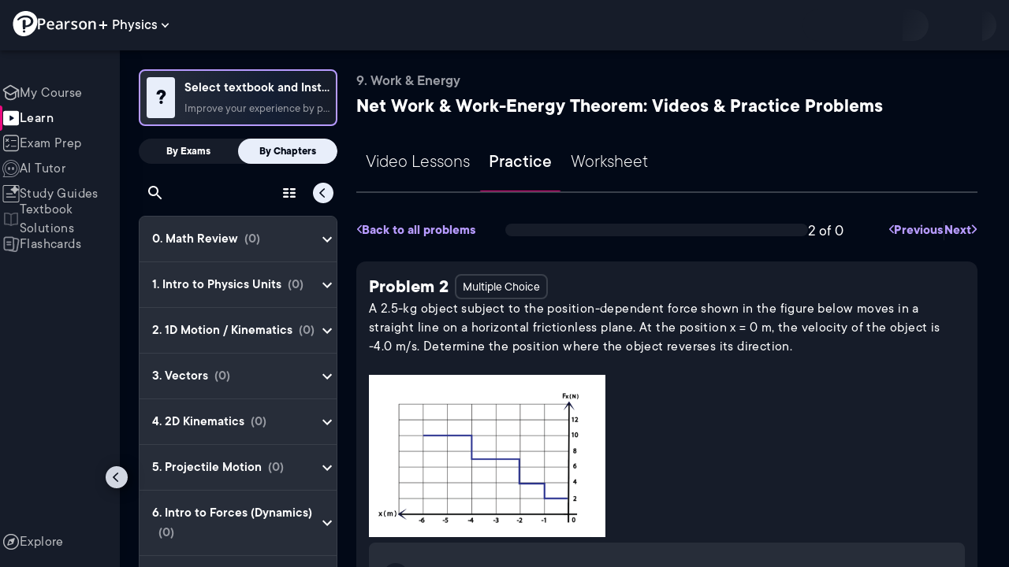

--- FILE ---
content_type: text/html; charset=utf-8
request_url: https://www.pearson.com/channels/physics/exam-prep/asset/8ea0124d/a-2-5-kg-object-subject-to-the-position-dependent-force-shown-in-the-figure-belo
body_size: 42429
content:
<!DOCTYPE html><html lang="en"><head><meta charSet="utf-8"/><meta property="og:type" content="website"/><meta name="viewport" content="width=device-width, initial-scale=1"/><meta name="theme-color" content="#000000"/><meta property="og:image" content="https://www.pearson.com/channels/channels-logo.jpg"/><meta property="twitter:card" content="summary_large_image"/><meta property="twitter:image" content="https://www.pearson.com/channels/channels-logo.jpg"/><title>A 2.5-kg object subject to the position-dependent force shown in ... | Study Prep in Pearson+</title><meta property="og:title" content="A 2.5-kg object subject to the position-dependent force shown in ... | Study Prep in Pearson+"/><meta property="twitter:title" content="A 2.5-kg object subject to the position-dependent force shown in ... | Study Prep in Pearson+"/><meta name="description" content="A 2.5-kg object subject to the position-dependent force shown in the figure below moves in a straight line on a horizontal frictionless plane. At the position x = 0 m, the velocity of the object is -4.0 m/s. Determine the position where the object reverses its direction."/><meta property="og:description" content="A 2.5-kg object subject to the position-dependent force shown in the figure below moves in a straight line on a horizontal frictionless plane. At the position x = 0 m, the velocity of the object is -4.0 m/s. Determine the position where the object reverses its direction."/><meta property="twitter:description" content="A 2.5-kg object subject to the position-dependent force shown in the figure below moves in a straight line on a horizontal frictionless plane. At the position x = 0 m, the velocity of the object is -4.0 m/s. Determine the position where the object reverses its direction."/><link rel="canonical" href="https://www.pearson.com/channels/physics/exam-prep/asset/8ea0124d/a-2-5-kg-object-subject-to-the-position-dependent-force-shown-in-the-figure-belo"/><meta property="og:url" content="https://www.pearson.com/channels/physics/exam-prep/asset/8ea0124d/a-2-5-kg-object-subject-to-the-position-dependent-force-shown-in-the-figure-belo"/><meta property="twitter:url" content="https://www.pearson.com/channels/physics/exam-prep/asset/8ea0124d/a-2-5-kg-object-subject-to-the-position-dependent-force-shown-in-the-figure-belo"/><meta name="next-head-count" content="16"/><meta name="emotion-insertion-point" content=""/><style data-emotion="mui b6nho2 awgou1 q7mezt 10w9fme r9sqo6 1j6t0eb 2xu61f 17do188 1eq0y3y qfpjl9 10r7ggg 1g801pg r7k176 t3p1a1 7mxrdu abqyn 15830to 9vd5ud 11fhglq 1sjqd0u xgb323 hf94ok 1cbf1l2">.mui-b6nho2{background-color:#161c29;color:#fefefe;-webkit-transition:box-shadow 300ms cubic-bezier(0.4, 0, 0.2, 1) 0ms;transition:box-shadow 300ms cubic-bezier(0.4, 0, 0.2, 1) 0ms;box-shadow:var(--Paper-shadow);background-image:var(--Paper-overlay);display:-webkit-box;display:-webkit-flex;display:-ms-flexbox;display:flex;-webkit-flex-direction:column;-ms-flex-direction:column;flex-direction:column;width:100%;box-sizing:border-box;-webkit-flex-shrink:0;-ms-flex-negative:0;flex-shrink:0;position:fixed;z-index:1100;top:0;left:auto;right:0;--AppBar-background:#90caf9;--AppBar-color:rgba(0, 0, 0, 0.87);}@media print{.mui-b6nho2{position:absolute;}}.mui-awgou1{position:relative;display:-webkit-box;display:-webkit-flex;display:-ms-flexbox;display:flex;-webkit-align-items:center;-webkit-box-align:center;-ms-flex-align:center;align-items:center;padding-left:16px;padding-right:16px;min-height:56px;}@media (min-width:600px){.mui-awgou1{padding-left:24px;padding-right:24px;}}@media (min-width:0px){@media (orientation: landscape){.mui-awgou1{min-height:48px;}}}@media (min-width:600px){.mui-awgou1{min-height:64px;}}.mui-q7mezt{-webkit-user-select:none;-moz-user-select:none;-ms-user-select:none;user-select:none;width:1em;height:1em;display:inline-block;-webkit-flex-shrink:0;-ms-flex-negative:0;flex-shrink:0;-webkit-transition:fill 200ms cubic-bezier(0.4, 0, 0.2, 1) 0ms;transition:fill 200ms cubic-bezier(0.4, 0, 0.2, 1) 0ms;fill:currentColor;font-size:1.5rem;}.mui-10w9fme{margin:0;-webkit-flex-shrink:0;-ms-flex-negative:0;flex-shrink:0;border-width:0;border-style:solid;border-color:#2d374a;border-bottom-width:thin;}.mui-r9sqo6{display:-webkit-inline-box;display:-webkit-inline-flex;display:-ms-inline-flexbox;display:inline-flex;-webkit-align-items:center;-webkit-box-align:center;-ms-flex-align:center;align-items:center;-webkit-box-pack:center;-ms-flex-pack:center;-webkit-justify-content:center;justify-content:center;position:relative;box-sizing:border-box;-webkit-tap-highlight-color:transparent;background-color:transparent;outline:0;border:0;margin:0;border-radius:0;padding:0;cursor:pointer;-webkit-user-select:none;-moz-user-select:none;-ms-user-select:none;user-select:none;vertical-align:middle;-moz-appearance:none;-webkit-appearance:none;-webkit-text-decoration:none;text-decoration:none;color:inherit;text-align:center;-webkit-flex:0 0 auto;-ms-flex:0 0 auto;flex:0 0 auto;font-size:1.5rem;padding:8px;border-radius:50%;color:#fff;-webkit-transition:background-color 150ms cubic-bezier(0.4, 0, 0.2, 1) 0ms;transition:background-color 150ms cubic-bezier(0.4, 0, 0.2, 1) 0ms;padding:5px;font-size:1.125rem;}.mui-r9sqo6::-moz-focus-inner{border-style:none;}.mui-r9sqo6.Mui-disabled{pointer-events:none;cursor:default;}@media print{.mui-r9sqo6{-webkit-print-color-adjust:exact;color-adjust:exact;}}.mui-r9sqo6.Mui-disabled{background-color:transparent;color:rgba(255, 255, 255, 0.3);}.mui-r9sqo6.MuiIconButton-loading{color:transparent;}.mui-r9sqo6:hover{background-color:transparent;}.mui-r9sqo6:focus-visible{outline:2px solid var(--Text-darkTheme--Default);outline-offset:2px;}.mui-1j6t0eb{overflow:hidden;min-height:48px;-webkit-overflow-scrolling:touch;display:-webkit-box;display:-webkit-flex;display:-ms-flexbox;display:flex;color:var(--Text-darkTheme--Default);}@media (max-width:599.95px){.mui-1j6t0eb .MuiTabs-scrollButtons{display:none;}}.mui-1j6t0eb .MuiTab-root{padding:16px 12px;}.mui-2xu61f{position:relative;display:inline-block;-webkit-flex:1 1 auto;-ms-flex:1 1 auto;flex:1 1 auto;white-space:nowrap;overflow-x:hidden;width:100%;}.mui-17do188{display:-webkit-box;display:-webkit-flex;display:-ms-flexbox;display:flex;}.mui-1eq0y3y{display:-webkit-inline-box;display:-webkit-inline-flex;display:-ms-inline-flexbox;display:inline-flex;-webkit-align-items:center;-webkit-box-align:center;-ms-flex-align:center;align-items:center;-webkit-box-pack:center;-ms-flex-pack:center;-webkit-justify-content:center;justify-content:center;position:relative;box-sizing:border-box;-webkit-tap-highlight-color:transparent;background-color:transparent;outline:0;border:0;margin:0;border-radius:0;padding:0;cursor:pointer;-webkit-user-select:none;-moz-user-select:none;-ms-user-select:none;user-select:none;vertical-align:middle;-moz-appearance:none;-webkit-appearance:none;-webkit-text-decoration:none;text-decoration:none;color:inherit;font-family:TT Commons;font-weight:500;font-size:0.875rem;line-height:1.25;text-transform:uppercase;max-width:360px;min-width:90px;position:relative;min-height:48px;-webkit-flex-shrink:0;-ms-flex-negative:0;flex-shrink:0;padding:12px 16px;overflow:hidden;white-space:normal;text-align:center;-webkit-flex-direction:column;-ms-flex-direction:column;flex-direction:column;color:rgba(255, 255, 255, 0.7);font-size:24px;text-transform:none;padding:16px 12px;}.mui-1eq0y3y::-moz-focus-inner{border-style:none;}.mui-1eq0y3y.Mui-disabled{pointer-events:none;cursor:default;}@media print{.mui-1eq0y3y{-webkit-print-color-adjust:exact;color-adjust:exact;}}.mui-1eq0y3y.Mui-selected{color:#90caf9;}.mui-1eq0y3y.Mui-disabled{color:rgba(255, 255, 255, 0.5);}.mui-1eq0y3y.Mui-selected{font-weight:700;}.mui-qfpjl9{position:absolute;height:2px;bottom:0;width:100%;-webkit-transition:all 300ms cubic-bezier(0.4, 0, 0.2, 1) 0ms;transition:all 300ms cubic-bezier(0.4, 0, 0.2, 1) 0ms;background-color:#90caf9;background-color:var(--Base-Brand-Primary);height:3px;border-radius:4px 4px 0 0;}.mui-10r7ggg{list-style:none;margin:0;padding:0;position:relative;-webkit-align-self:stretch;-ms-flex-item-align:stretch;align-self:stretch;box-sizing:border-box;width:100%;background-color:var(--background-dark-theme-bg-level-2);border-radius:8px;border:1px solid var(--Border-darkTheme--border);overflow-x:hidden;}.mui-10r7ggg::-webkit-scrollbar-button{display:none;}.mui-10r7ggg::-webkit-scrollbar{width:8px;}.mui-10r7ggg::-webkit-scrollbar-thumb{width:8px;background:var(--Swatch-Light-900);border-radius:20px;visibility:hidden;}.mui-10r7ggg:hover::-webkit-scrollbar-thumb{visibility:visible;}.mui-1g801pg{display:-webkit-box;display:-webkit-flex;display:-ms-flexbox;display:flex;-webkit-box-pack:start;-ms-flex-pack:start;-webkit-justify-content:flex-start;justify-content:flex-start;-webkit-align-items:center;-webkit-box-align:center;-ms-flex-align:center;align-items:center;position:relative;-webkit-text-decoration:none;text-decoration:none;width:100%;box-sizing:border-box;text-align:left;border-bottom:1px solid #2d374a;-webkit-background-clip:padding-box;background-clip:padding-box;padding-top:12px;padding-bottom:12px;border-color:#2d374a;}.mui-r7k176{display:-webkit-inline-box;display:-webkit-inline-flex;display:-ms-inline-flexbox;display:inline-flex;-webkit-align-items:center;-webkit-box-align:center;-ms-flex-align:center;align-items:center;-webkit-box-pack:center;-ms-flex-pack:center;-webkit-justify-content:center;justify-content:center;position:relative;box-sizing:border-box;-webkit-tap-highlight-color:transparent;background-color:transparent;outline:0;border:0;margin:0;border-radius:0;padding:0;cursor:pointer;-webkit-user-select:none;-moz-user-select:none;-ms-user-select:none;user-select:none;vertical-align:middle;-moz-appearance:none;-webkit-appearance:none;-webkit-text-decoration:none;text-decoration:none;color:inherit;display:-webkit-box;display:-webkit-flex;display:-ms-flexbox;display:flex;-webkit-box-flex:1;-webkit-flex-grow:1;-ms-flex-positive:1;flex-grow:1;-webkit-box-pack:start;-ms-flex-pack:start;-webkit-justify-content:flex-start;justify-content:flex-start;-webkit-align-items:center;-webkit-box-align:center;-ms-flex-align:center;align-items:center;position:relative;-webkit-text-decoration:none;text-decoration:none;min-width:0;box-sizing:border-box;text-align:left;padding-top:8px;padding-bottom:8px;-webkit-transition:background-color 150ms cubic-bezier(0.4, 0, 0.2, 1) 0ms;transition:background-color 150ms cubic-bezier(0.4, 0, 0.2, 1) 0ms;padding:0 0 0 16px!important;}.mui-r7k176::-moz-focus-inner{border-style:none;}.mui-r7k176.Mui-disabled{pointer-events:none;cursor:default;}@media print{.mui-r7k176{-webkit-print-color-adjust:exact;color-adjust:exact;}}.mui-r7k176:hover{-webkit-text-decoration:none;text-decoration:none;background-color:rgba(255, 255, 255, 0.08);}@media (hover: none){.mui-r7k176:hover{background-color:transparent;}}.mui-r7k176.Mui-selected{background-color:rgba(144, 202, 249, 0.16);}.mui-r7k176.Mui-selected.Mui-focusVisible{background-color:rgba(144, 202, 249, 0.28);}.mui-r7k176.Mui-selected:hover{background-color:rgba(144, 202, 249, 0.24);}@media (hover: none){.mui-r7k176.Mui-selected:hover{background-color:rgba(144, 202, 249, 0.16);}}.mui-r7k176.Mui-focusVisible{background-color:rgba(255, 255, 255, 0.12);}.mui-r7k176.Mui-disabled{opacity:0.38;}.mui-r7k176:hover{background-color:transparent;}.mui-r7k176.Mui-selected{background-color:transparent;}.mui-r7k176.Mui-selected:hover{background-color:transparent;}.mui-t3p1a1{-webkit-flex:1 1 auto;-ms-flex:1 1 auto;flex:1 1 auto;min-width:0;margin-top:4px;margin-bottom:4px;}.MuiTypography-root:where(.mui-t3p1a1 .MuiListItemText-primary){display:block;}.MuiTypography-root:where(.mui-t3p1a1 .MuiListItemText-secondary){display:block;}.mui-7mxrdu{display:-webkit-inline-box;display:-webkit-inline-flex;display:-ms-inline-flexbox;display:inline-flex;-webkit-align-items:center;-webkit-box-align:center;-ms-flex-align:center;align-items:center;-webkit-box-pack:center;-ms-flex-pack:center;-webkit-justify-content:center;justify-content:center;position:relative;box-sizing:border-box;-webkit-tap-highlight-color:transparent;background-color:transparent;outline:0;border:0;margin:0;border-radius:0;padding:0;cursor:pointer;-webkit-user-select:none;-moz-user-select:none;-ms-user-select:none;user-select:none;vertical-align:middle;-moz-appearance:none;-webkit-appearance:none;-webkit-text-decoration:none;text-decoration:none;color:inherit;font-family:TT Commons;font-weight:500;font-size:0.875rem;line-height:1.75;text-transform:uppercase;min-width:64px;padding:6px 16px;border:0;border-radius:4px;-webkit-transition:background-color 250ms cubic-bezier(0.4, 0, 0.2, 1) 0ms,box-shadow 250ms cubic-bezier(0.4, 0, 0.2, 1) 0ms,border-color 250ms cubic-bezier(0.4, 0, 0.2, 1) 0ms,color 250ms cubic-bezier(0.4, 0, 0.2, 1) 0ms;transition:background-color 250ms cubic-bezier(0.4, 0, 0.2, 1) 0ms,box-shadow 250ms cubic-bezier(0.4, 0, 0.2, 1) 0ms,border-color 250ms cubic-bezier(0.4, 0, 0.2, 1) 0ms,color 250ms cubic-bezier(0.4, 0, 0.2, 1) 0ms;padding:6px 8px;color:var(--variant-textColor);background-color:var(--variant-textBg);--variant-textColor:#90caf9;--variant-outlinedColor:#90caf9;--variant-outlinedBorder:rgba(144, 202, 249, 0.5);--variant-containedColor:rgba(0, 0, 0, 0.87);--variant-containedBg:#90caf9;padding:4px 5px;font-size:0.8125rem;box-shadow:none;-webkit-transition:background-color 250ms cubic-bezier(0.4, 0, 0.2, 1) 0ms,box-shadow 250ms cubic-bezier(0.4, 0, 0.2, 1) 0ms,border-color 250ms cubic-bezier(0.4, 0, 0.2, 1) 0ms;transition:background-color 250ms cubic-bezier(0.4, 0, 0.2, 1) 0ms,box-shadow 250ms cubic-bezier(0.4, 0, 0.2, 1) 0ms,border-color 250ms cubic-bezier(0.4, 0, 0.2, 1) 0ms;text-transform:none;}.mui-7mxrdu::-moz-focus-inner{border-style:none;}.mui-7mxrdu.Mui-disabled{pointer-events:none;cursor:default;}@media print{.mui-7mxrdu{-webkit-print-color-adjust:exact;color-adjust:exact;}}.mui-7mxrdu:hover{-webkit-text-decoration:none;text-decoration:none;}.mui-7mxrdu.Mui-disabled{color:rgba(255, 255, 255, 0.3);}@media (hover: hover){.mui-7mxrdu:hover{--variant-containedBg:#42a5f5;--variant-textBg:rgba(144, 202, 249, 0.08);--variant-outlinedBorder:#90caf9;--variant-outlinedBg:rgba(144, 202, 249, 0.08);}}.mui-7mxrdu:hover{box-shadow:none;}.mui-7mxrdu.Mui-focusVisible{box-shadow:none;}.mui-7mxrdu:active{box-shadow:none;}.mui-7mxrdu.Mui-disabled{box-shadow:none;}.mui-7mxrdu.MuiButton-loading{color:transparent;}.mui-abqyn{height:0;overflow:hidden;-webkit-transition:height 300ms cubic-bezier(0.4, 0, 0.2, 1) 0ms;transition:height 300ms cubic-bezier(0.4, 0, 0.2, 1) 0ms;visibility:hidden;}.mui-15830to{display:-webkit-box;display:-webkit-flex;display:-ms-flexbox;display:flex;width:100%;}.mui-9vd5ud{width:100%;}.mui-11fhglq{list-style:none;margin:0;padding:0;position:relative;}.mui-1sjqd0u{display:-webkit-box;display:-webkit-flex;display:-ms-flexbox;display:flex;-webkit-box-pack:start;-ms-flex-pack:start;-webkit-justify-content:flex-start;justify-content:flex-start;-webkit-align-items:center;-webkit-box-align:center;-ms-flex-align:center;align-items:center;position:relative;-webkit-text-decoration:none;text-decoration:none;width:100%;box-sizing:border-box;text-align:left;border-bottom:1px solid #2d374a;-webkit-background-clip:padding-box;background-clip:padding-box;padding-top:12px;padding-bottom:12px;border-color:#2d374a;position:relative;}.mui-xgb323{display:-webkit-inline-box;display:-webkit-inline-flex;display:-ms-inline-flexbox;display:inline-flex;-webkit-align-items:center;-webkit-box-align:center;-ms-flex-align:center;align-items:center;-webkit-box-pack:center;-ms-flex-pack:center;-webkit-justify-content:center;justify-content:center;position:relative;box-sizing:border-box;-webkit-tap-highlight-color:transparent;background-color:transparent;outline:0;border:0;margin:0;border-radius:0;padding:0;cursor:pointer;-webkit-user-select:none;-moz-user-select:none;-ms-user-select:none;user-select:none;vertical-align:middle;-moz-appearance:none;-webkit-appearance:none;-webkit-text-decoration:none;text-decoration:none;color:inherit;display:-webkit-box;display:-webkit-flex;display:-ms-flexbox;display:flex;-webkit-box-flex:1;-webkit-flex-grow:1;-ms-flex-positive:1;flex-grow:1;-webkit-box-pack:start;-ms-flex-pack:start;-webkit-justify-content:flex-start;justify-content:flex-start;-webkit-align-items:center;-webkit-box-align:center;-ms-flex-align:center;align-items:center;position:relative;-webkit-text-decoration:none;text-decoration:none;min-width:0;box-sizing:border-box;text-align:left;padding-top:8px;padding-bottom:8px;-webkit-transition:background-color 150ms cubic-bezier(0.4, 0, 0.2, 1) 0ms;transition:background-color 150ms cubic-bezier(0.4, 0, 0.2, 1) 0ms;padding:0px;}.mui-xgb323::-moz-focus-inner{border-style:none;}.mui-xgb323.Mui-disabled{pointer-events:none;cursor:default;}@media print{.mui-xgb323{-webkit-print-color-adjust:exact;color-adjust:exact;}}.mui-xgb323:hover{-webkit-text-decoration:none;text-decoration:none;background-color:rgba(255, 255, 255, 0.08);}@media (hover: none){.mui-xgb323:hover{background-color:transparent;}}.mui-xgb323.Mui-selected{background-color:rgba(144, 202, 249, 0.16);}.mui-xgb323.Mui-selected.Mui-focusVisible{background-color:rgba(144, 202, 249, 0.28);}.mui-xgb323.Mui-selected:hover{background-color:rgba(144, 202, 249, 0.24);}@media (hover: none){.mui-xgb323.Mui-selected:hover{background-color:rgba(144, 202, 249, 0.16);}}.mui-xgb323.Mui-focusVisible{background-color:rgba(255, 255, 255, 0.12);}.mui-xgb323.Mui-disabled{opacity:0.38;}.mui-xgb323:hover{background-color:transparent;}.mui-xgb323.Mui-selected{background-color:transparent;}.mui-xgb323.Mui-selected:hover{background-color:transparent;}.mui-hf94ok{-webkit-flex:1 1 auto;-ms-flex:1 1 auto;flex:1 1 auto;min-width:0;margin-top:4px;margin-bottom:4px;padding-left:56px;padding-left:24px;}.MuiTypography-root:where(.mui-hf94ok .MuiListItemText-primary){display:block;}.MuiTypography-root:where(.mui-hf94ok .MuiListItemText-secondary){display:block;}.mui-1cbf1l2{height:0;overflow:hidden;-webkit-transition:height 300ms cubic-bezier(0.4, 0, 0.2, 1) 0ms;transition:height 300ms cubic-bezier(0.4, 0, 0.2, 1) 0ms;height:auto;overflow:visible;}</style><link rel="icon" href="https://www.pearson.com/etc/designs/global-store/pearsonplus/favicon.ico"/><link rel="shortcut icon" href="https://www.pearson.com/etc/designs/global-store/pearsonplus/favicon.ico"/><link rel="apple-touch-icon" href="/logo192.png"/><link rel="preload" as="script" href="https://www.pearson.com/assets/0bb383db49167f794e266452faa1fa11422373f0727"/><link rel="preload" href="https://static.studychannel.pearsonprd.tech/fonts/tt-commons.css" as="style"/><link rel="stylesheet" href="https://static.studychannel.pearsonprd.tech/fonts/tt-commons.css"/><link rel="preload" href="/channels/_next/static/css/662d22eba9c66389.css" as="style"/><link rel="stylesheet" href="/channels/_next/static/css/662d22eba9c66389.css" data-n-g=""/><link rel="preload" href="/channels/_next/static/css/b4813fa38d5a3705.css" as="style"/><link rel="stylesheet" href="/channels/_next/static/css/b4813fa38d5a3705.css" data-n-p=""/><link rel="preload" href="/channels/_next/static/css/105a4832be464467.css" as="style"/><link rel="stylesheet" href="/channels/_next/static/css/105a4832be464467.css" data-n-p=""/><link rel="preload" href="/channels/_next/static/css/df940a474ef8b496.css" as="style"/><link rel="stylesheet" href="/channels/_next/static/css/df940a474ef8b496.css" data-n-p=""/><link rel="preload" href="/channels/_next/static/css/6f2892d9fd7fd495.css" as="style"/><link rel="stylesheet" href="/channels/_next/static/css/6f2892d9fd7fd495.css" data-n-p=""/><link rel="preload" href="/channels/_next/static/css/5fb82a48424bfd07.css" as="style"/><link rel="stylesheet" href="/channels/_next/static/css/5fb82a48424bfd07.css" data-n-p=""/><link rel="preload" href="/channels/_next/static/css/74e0f0910a3d49ee.css" as="style"/><link rel="stylesheet" href="/channels/_next/static/css/74e0f0910a3d49ee.css" data-n-p=""/><noscript data-n-css=""></noscript><script type="text/javascript" src="https://www.pearson.com/assets/0bb383db49167f794e266452faa1fa11422373f0727"  ></script><script defer="" nomodule="" src="/channels/_next/static/chunks/polyfills-42372ed130431b0a.js"></script><script src="/channels/_next/static/chunks/webpack-10f55f2c68d1c88e.js" defer=""></script><script src="/channels/_next/static/chunks/framework-945b357d4a851f4b.js" defer=""></script><script src="/channels/_next/static/chunks/main-1da665e70e46b984.js" defer=""></script><script src="/channels/_next/static/chunks/pages/_app-4a3b19b4e6b044e0.js" defer=""></script><script src="/channels/_next/static/chunks/96cf5a18-3f2d8edee7ae8e5d.js" defer=""></script><script src="/channels/_next/static/chunks/9353-8825306d3ae48c9f.js" defer=""></script><script src="/channels/_next/static/chunks/2812-f0f928770d9a2379.js" defer=""></script><script src="/channels/_next/static/chunks/2515-f5152e1069ade688.js" defer=""></script><script src="/channels/_next/static/chunks/1218-2c9e2d50d557f6c9.js" defer=""></script><script src="/channels/_next/static/chunks/9470-503b15789f1f9275.js" defer=""></script><script src="/channels/_next/static/chunks/3075-a52312b495f38e1c.js" defer=""></script><script src="/channels/_next/static/chunks/4859-0c0a5402c9c8cf40.js" defer=""></script><script src="/channels/_next/static/chunks/8738-1d90454d6c3295da.js" defer=""></script><script src="/channels/_next/static/chunks/6009-ec61950aa933d873.js" defer=""></script><script src="/channels/_next/static/chunks/4496-c861fcdcf53199ab.js" defer=""></script><script src="/channels/_next/static/chunks/9617-398d9f1cd40c9cce.js" defer=""></script><script src="/channels/_next/static/chunks/7817-33490e0da84b2242.js" defer=""></script><script src="/channels/_next/static/chunks/5977-8dab3b1a1ad109e5.js" defer=""></script><script src="/channels/_next/static/chunks/6444-de6e877378585d07.js" defer=""></script><script src="/channels/_next/static/chunks/3861-c6bae2b8b168a39a.js" defer=""></script><script src="/channels/_next/static/chunks/7921-2de4528359360c00.js" defer=""></script><script src="/channels/_next/static/chunks/4956-aed7239f855eb643.js" defer=""></script><script src="/channels/_next/static/chunks/2092-38bc2d4b480fb476.js" defer=""></script><script src="/channels/_next/static/chunks/5395-a93bd3b092c20e48.js" defer=""></script><script src="/channels/_next/static/chunks/pages/%5BcourseId%5D/exam-prep/asset/%5BassetIdUrl%5D/%5BassetName%5D-2c7566995c124eba.js" defer=""></script><script src="/channels/_next/static/Ukv5DBzTkhenZkVo55s80/_buildManifest.js" defer=""></script><script src="/channels/_next/static/Ukv5DBzTkhenZkVo55s80/_ssgManifest.js" defer=""></script>
                              <script>!function(e){var n="https://s.go-mpulse.net/boomerang/";if("False"=="True")e.BOOMR_config=e.BOOMR_config||{},e.BOOMR_config.PageParams=e.BOOMR_config.PageParams||{},e.BOOMR_config.PageParams.pci=!0,n="https://s2.go-mpulse.net/boomerang/";if(window.BOOMR_API_key="XCNNJ-G8PCV-U855W-LP259-ULUSU",function(){function e(){if(!r){var e=document.createElement("script");e.id="boomr-scr-as",e.src=window.BOOMR.url,e.async=!0,o.appendChild(e),r=!0}}function t(e){r=!0;var n,t,a,i,d=document,O=window;if(window.BOOMR.snippetMethod=e?"if":"i",t=function(e,n){var t=d.createElement("script");t.id=n||"boomr-if-as",t.src=window.BOOMR.url,BOOMR_lstart=(new Date).getTime(),e=e||d.body,e.appendChild(t)},!window.addEventListener&&window.attachEvent&&navigator.userAgent.match(/MSIE [67]\./))return window.BOOMR.snippetMethod="s",void t(o,"boomr-async");a=document.createElement("IFRAME"),a.src="about:blank",a.title="",a.role="presentation",a.loading="eager",i=(a.frameElement||a).style,i.width=0,i.height=0,i.border=0,i.display="none",o.appendChild(a);try{O=a.contentWindow,d=O.document.open()}catch(_){n=document.domain,a.src="javascript:var d=document.open();d.domain='"+n+"';void 0;",O=a.contentWindow,d=O.document.open()}if(n)d._boomrl=function(){this.domain=n,t()},d.write("<bo"+"dy onload='document._boomrl();'>");else if(O._boomrl=function(){t()},O.addEventListener)O.addEventListener("load",O._boomrl,!1);else if(O.attachEvent)O.attachEvent("onload",O._boomrl);d.close()}function a(e){window.BOOMR_onload=e&&e.timeStamp||(new Date).getTime()}if(!window.BOOMR||!window.BOOMR.version&&!window.BOOMR.snippetExecuted){window.BOOMR=window.BOOMR||{},window.BOOMR.snippetStart=(new Date).getTime(),window.BOOMR.snippetExecuted=!0,window.BOOMR.snippetVersion=14,window.BOOMR.url=n+"XCNNJ-G8PCV-U855W-LP259-ULUSU";var i=document.currentScript||document.getElementsByTagName("script")[0],o=i.parentNode,r=!1,d=document.createElement("link");if(d.relList&&"function"==typeof d.relList.supports&&d.relList.supports("preload")&&"as"in d)window.BOOMR.snippetMethod="p",d.href=window.BOOMR.url,d.rel="preload",d.as="script",d.addEventListener("load",e),d.addEventListener("error",function(){t(!0)}),setTimeout(function(){if(!r)t(!0)},3e3),BOOMR_lstart=(new Date).getTime(),o.appendChild(d);else t(!1);if(window.addEventListener)window.addEventListener("load",a,!1);else if(window.attachEvent)window.attachEvent("onload",a)}}(),"".length>0)if(e&&"performance"in e&&e.performance&&"function"==typeof e.performance.setResourceTimingBufferSize)e.performance.setResourceTimingBufferSize();!function(){if(BOOMR=e.BOOMR||{},BOOMR.plugins=BOOMR.plugins||{},!BOOMR.plugins.AK){var n=""=="true"?1:0,t="",a="cj2waqaxge7222lmw23q-f-ab4316d4e-clientnsv4-s.akamaihd.net",i="false"=="true"?2:1,o={"ak.v":"39","ak.cp":"1904824","ak.ai":parseInt("503985",10),"ak.ol":"0","ak.cr":9,"ak.ipv":4,"ak.proto":"h2","ak.rid":"ab4bbacd","ak.r":47376,"ak.a2":n,"ak.m":"x","ak.n":"essl","ak.bpcip":"18.117.96.0","ak.cport":57246,"ak.gh":"23.200.85.100","ak.quicv":"","ak.tlsv":"tls1.3","ak.0rtt":"","ak.0rtt.ed":"","ak.csrc":"-","ak.acc":"","ak.t":"1768732343","ak.ak":"hOBiQwZUYzCg5VSAfCLimQ==BdL009UwV7fWbWAwvsVUPXVkfjDdCeGBZBGkaQXccGPvsy7gRphS3heBJQw5Drhs6rs7MIT3Q75YZnC7I24CkIjwLuBLD5mIeqoMcp0j0izOE8V7K9FqUzm/igs2CjC9K9EEV4/Uqy3/bHHQ/jLqjh/Y2JWNnbC/btT9BhXo97hFqdBvlW1XvUTRU0EtCKMe4kN02Tsi8e0VPUbnxexaIc/+zO+4SSwvhej6M+BSYBBSmoUc4yR9+nFIJjQYQ1D9KS9KrHQhxDe1tBOGhvwGTQoQS0pAiUJ0jeZ0HP3sCCQVOhHpR351lpSXeHYhIDw7pXYs3oO5+hRZ1UAGsghLpoBU/wPtjIpFrz4G0U2PpukixFCOyyVC1h6xSGIW61tAJ0iBc19ZIIQSoXkltZ0XSxe0SlbL9QWjHvAiD8mXWTg=","ak.pv":"177","ak.dpoabenc":"","ak.tf":i};if(""!==t)o["ak.ruds"]=t;var r={i:!1,av:function(n){var t="http.initiator";if(n&&(!n[t]||"spa_hard"===n[t]))o["ak.feo"]=void 0!==e.aFeoApplied?1:0,BOOMR.addVar(o)},rv:function(){var e=["ak.bpcip","ak.cport","ak.cr","ak.csrc","ak.gh","ak.ipv","ak.m","ak.n","ak.ol","ak.proto","ak.quicv","ak.tlsv","ak.0rtt","ak.0rtt.ed","ak.r","ak.acc","ak.t","ak.tf"];BOOMR.removeVar(e)}};BOOMR.plugins.AK={akVars:o,akDNSPreFetchDomain:a,init:function(){if(!r.i){var e=BOOMR.subscribe;e("before_beacon",r.av,null,null),e("onbeacon",r.rv,null,null),r.i=!0}return this},is_complete:function(){return!0}}}}()}(window);</script></head><body class="study-theme-dark"><div id="__next"><div id="root"><a class="PUOR6p" href="#main-content-starts">Skip to main content</a><div class="S_xlzd"><header class="MuiPaper-root MuiPaper-elevation MuiPaper-elevation4 MuiAppBar-root MuiAppBar-colorPrimary MuiAppBar-positionFixed _9lQJQ_ mui-fixed mui-b6nho2" id="mainHeader" style="--Paper-shadow:0px 2px 4px -1px rgba(0,0,0,0.2),0px 4px 5px 0px rgba(0,0,0,0.14),0px 1px 10px 0px rgba(0,0,0,0.12);--Paper-overlay:linear-gradient(rgba(255, 255, 255, 0.092), rgba(255, 255, 255, 0.092))"><div class="MuiToolbar-root MuiToolbar-gutters MuiToolbar-regular v_I_em mui-awgou1"><div><a href="https://www.pearson.com/en-us/pearsonplus.html" class="w9JKWE" tabindex="0" role="button"><img src="/channels/images/PearsonLogo.svg" class="WN5pdq" alt="Pearson+ Logo" width="32" height="32"/><img role="presentation" src="/channels/images/PearsonLogoText.svg" class="RKsB3s" alt="Pearson+ Logo" width="88" height="18"/></a></div><button id=":R16al3l96:" class="gdM_Ks" aria-expanded="false" aria-controls="channelsModal"><p class="aVkELG">Physics</p><svg class="MuiSvgIcon-root MuiSvgIcon-fontSizeMedium _4PuOGb mui-q7mezt" focusable="false" aria-hidden="true" viewBox="0 0 24 24"><path d="M7.41 8.59 12 13.17l4.59-4.58L18 10l-6 6-6-6z"></path></svg></button><div class="ZPRem8"><div class="JRTxfl"><div class="ZeKf_n vDS8QF"><div class="S0a0BQ" style="width:100%;height:100%"><span></span></div></div><div class="ZeKf_n"><div class="S0a0BQ" style="width:100%;height:100%"><span></span></div></div></div></div></div></header><div class="mL_aZ_"><div style="top:58px" class="IHblgN"><nav aria-label="channel" class="K2kWMu"><div role="list" class="V4mDev"><span role="listitem" class="_7BFWe2" data-coachmark="{&quot;position&quot;:&quot;bottom&quot;,&quot;offset&quot;:[0,10],&quot;step&quot;:1,&quot;label&quot;:&quot;My Course&quot;,&quot;text&quot;:&quot;Create a personalized study plan and get recommended content.&quot;}"><a class="vUU_gl" href="/channels/physics"><span>My Course</span></a></span><span role="listitem" class="_7BFWe2 J_b8mp" data-coachmark="{&quot;position&quot;:&quot;bottom&quot;,&quot;offset&quot;:[0,10],&quot;step&quot;:2,&quot;label&quot;:&quot;Learn&quot;,&quot;text&quot;:&quot;Watch bite-sized video lessons by world-class instructors.&quot;}"><a aria-current="page" class="vUU_gl" href="/channels/physics/learn/patrick/math-review/math-review"><span>Learn</span></a></span><span role="listitem" class="_7BFWe2" data-coachmark="{&quot;position&quot;:&quot;bottom&quot;,&quot;offset&quot;:[0,10],&quot;step&quot;:3,&quot;label&quot;:&quot;Exam Prep&quot;,&quot;text&quot;:&quot;Prepare for your exams with custom practice sets.&quot;}"><a class="vUU_gl" href="/channels/physics/exam-prep"><span>Exam Prep</span></a></span><span role="listitem" class="_7BFWe2" data-coachmark="{&quot;position&quot;:&quot;bottom&quot;,&quot;offset&quot;:[0,10],&quot;step&quot;:4,&quot;label&quot;:&quot;AI Tutor&quot;,&quot;text&quot;:&quot;Get unstuck with our trusted AI tutor.&quot;}"><a class="vUU_gl" href="/channels/physics/ai-tutor"><span>AI Tutor</span></a></span><span role="listitem" class="_7BFWe2" data-coachmark="{&quot;position&quot;:&quot;bottom&quot;,&quot;offset&quot;:[0,10],&quot;step&quot;:5,&quot;label&quot;:&quot;Study Guides&quot;,&quot;text&quot;:&quot;Transform your notes into study guides, flashcards, and practice problems.&quot;}"><a class="vUU_gl" href="/channels/physics/study-guides"><span>Study Guides</span></a></span><span role="listitem" class="_7BFWe2"><a class="vUU_gl" href="/channels/physics/textbook-solutions"><span>Textbook Solutions</span></a></span><span role="listitem" class="_7BFWe2"><a class="vUU_gl" href="/channels/physics/flashcards"><span>Flashcards</span></a></span><span role="listitem" class="_7BFWe2"><a class="vUU_gl" href="/channels/physics/explore/math-review/math-review"><span>Explore</span></a></span><div aria-hidden="true" class="_3TfBic"></div></div></nav></div><div class="_9bHcpc"><nav aria-label="channel"><ul class="_51oDmM"><li class="_5AKkCe"><a class="P_CdIR" data-coachmark="{&quot;position&quot;:&quot;right&quot;,&quot;offset&quot;:[10,0],&quot;step&quot;:1,&quot;label&quot;:&quot;My Course&quot;,&quot;text&quot;:&quot;Create a personalized study plan and get recommended content.&quot;}" href="/channels/physics"><div class="_5qo0Fy"></div><div class="_2a6qYG" aria-label=""><img alt="" src="/channels/images/navigation/myCourseOutline.svg" height="22" width="22"/></div><span class="k78nyG">My Course</span></a></li><li class="MuiDivider-root MuiDivider-fullWidth _5AKkCe FU9xbf mui-10w9fme" role="none"></li><li class="_5AKkCe"><a aria-current="page" class="P_CdIR pRA8SF" data-coachmark="{&quot;position&quot;:&quot;right&quot;,&quot;offset&quot;:[10,0],&quot;step&quot;:2,&quot;label&quot;:&quot;Learn&quot;,&quot;text&quot;:&quot;Watch bite-sized video lessons by world-class instructors.&quot;}" href="/channels/physics/learn/patrick/math-review/math-review"><div class="_5qo0Fy pRA8SF"></div><div class="_2a6qYG" aria-label=""><img alt="" src="/channels/images/navigation/learnFilled.svg" height="22" width="22"/></div><span class="k78nyG">Learn</span></a></li><li class="_5AKkCe"><a class="P_CdIR" data-coachmark="{&quot;position&quot;:&quot;right&quot;,&quot;offset&quot;:[10,0],&quot;step&quot;:3,&quot;label&quot;:&quot;Exam Prep&quot;,&quot;text&quot;:&quot;Prepare for your exams with custom practice sets.&quot;}" href="/channels/physics/exam-prep"><div class="_5qo0Fy"></div><div class="_2a6qYG" aria-label=""><img alt="" src="/channels/images/navigation/examPrepOutline.svg" height="22" width="22"/></div><span class="k78nyG">Exam Prep</span></a></li><li class="_5AKkCe"><a class="P_CdIR" data-coachmark="{&quot;position&quot;:&quot;right&quot;,&quot;offset&quot;:[10,0],&quot;step&quot;:4,&quot;label&quot;:&quot;AI Tutor&quot;,&quot;text&quot;:&quot;Get unstuck with our trusted AI tutor.&quot;}" href="/channels/physics/ai-tutor"><div class="_5qo0Fy"></div><div class="_2a6qYG" aria-label=""><img alt="" src="/channels/images/navigation/hwHelpOutline.svg" height="22" width="22"/></div><span class="k78nyG">AI Tutor</span></a></li><li class="_5AKkCe"><a class="P_CdIR" data-coachmark="{&quot;position&quot;:&quot;right&quot;,&quot;offset&quot;:[10,0],&quot;step&quot;:5,&quot;label&quot;:&quot;Study Guides&quot;,&quot;text&quot;:&quot;Transform your notes into study guides, flashcards, and practice problems.&quot;}" href="/channels/physics/study-guides"><div class="_5qo0Fy"></div><div class="_2a6qYG" aria-label=""><img alt="" src="/channels/images/navigation/studyGuidesOutline.svg" height="22" width="22"/></div><span class="k78nyG">Study Guides</span></a></li><li class="_5AKkCe"><a class="P_CdIR" href="/channels/physics/textbook-solutions"><div class="_5qo0Fy"></div><div class="_2a6qYG" aria-label=""><img alt="" src="/channels/images/navigation/textbookSolutionsOutlined.svg" height="22" width="22"/></div><span class="k78nyG">Textbook Solutions</span></a></li><li class="_5AKkCe"><a class="P_CdIR" href="/channels/physics/flashcards"><div class="_5qo0Fy"></div><div class="_2a6qYG" aria-label=""><img alt="" src="/channels/images/navigation/flashcardsOutline.svg" height="22" width="22"/></div><span class="k78nyG">Flashcards</span></a></li><li class="MuiDivider-root MuiDivider-fullWidth _5AKkCe FU9xbf mui-10w9fme" role="none"></li><li class="_5AKkCe FPETun"><a class="P_CdIR" href="/channels/physics/explore/math-review/math-review"><div class="_5qo0Fy"></div><div class="_2a6qYG" aria-label=""><img alt="" src="/channels/images/navigation/exploreOutline.svg" height="22" width="22"/></div><span class="k78nyG">Explore</span></a></li></ul></nav><button class="MuiButtonBase-root MuiIconButton-root MuiIconButton-sizeSmall LOCt6o mui-r9sqo6" tabindex="0" type="button" aria-label="Hide navigation"><img src="/channels/images/navigation/collapseTOC.svg" alt="" width="18" height="18"/></button></div><div id="course-content-wrapper-id" class="pgk82m"><div class="KEaPyn"><div style="display:contents" data-a11y-owner="" data-a11y-owner-root-link=":R9jl96:-owner-state-owner-root" data-a11y-owner-root=":R9jl96:-owner-state-owner-root"><main id="main-content-starts"><div class="TpnSq9"><div class="k_2zu_"><div role="navigation" aria-labelledby=":R3pjl96:" class="vgBHcF"><div id="enrollment-cta-container" class="spmj5S"><div class="MLAyKF"><button type="button" class="wx_lJz" aria-describedby=":R2jpjl96:"><div class="_2mj4Qt">?</div><div class="jPqi12"><span class="evZoBg">Select textbook and Institution</span><p aria-hidden="true" id=":R2jpjl96:" class="VBhMg7" aria-label="Improve your experience by picking them">Improve your experience by picking them</p></div></button></div></div><div class="ySsP_0"><div class="MuiTabs-root coxQTK mui-1j6t0eb"><div style="overflow:hidden;margin-bottom:0" class="MuiTabs-scroller MuiTabs-fixed mui-2xu61f"><div aria-label="We&#x27;ve customized your video lessons playlist to align with your textbook material." role="tablist" class="MuiTabs-list MuiTabs-flexContainer mui-17do188"><button class="MuiButtonBase-root MuiTab-root MuiTab-textColorPrimary _43NMzq mui-1eq0y3y" tabindex="0" type="button" role="tab" aria-selected="false">By Exams</button><button class="MuiButtonBase-root MuiTab-root MuiTab-textColorPrimary Mui-selected _43NMzq mui-1eq0y3y" tabindex="1" type="button" role="tab" aria-selected="true">By Chapters<span class="MuiTabs-indicator mui-qfpjl9"></span></button></div></div></div><div class="TZ1E1a"><div class="WWiYz1"><span id=":R3pjl96:" class="jYFpyL">Table of contents</span><div role="search" aria-label="Table of contents"><button class="MuiButtonBase-root MuiIconButton-root MuiIconButton-sizeSmall VYV9Jq mui-r9sqo6" tabindex="0" type="button" aria-label="Search in the table of contents"><svg class="MuiSvgIcon-root MuiSvgIcon-fontSizeMedium Z74YDX mui-q7mezt" focusable="false" aria-hidden="true" viewBox="0 0 24 24"><path d="M15.5 14h-.79l-.28-.27C15.41 12.59 16 11.11 16 9.5 16 5.91 13.09 3 9.5 3S3 5.91 3 9.5 5.91 16 9.5 16c1.61 0 3.09-.59 4.23-1.57l.27.28v.79l5 4.99L20.49 19zm-6 0C7.01 14 5 11.99 5 9.5S7.01 5 9.5 5 14 7.01 14 9.5 11.99 14 9.5 14"></path></svg></button></div><div><button class="MuiButtonBase-root MuiIconButton-root MuiIconButton-sizeSmall vWd8R_ mui-r9sqo6" tabindex="0" type="button" aria-label="Table of contents" aria-haspopup="dialog"><img alt="" src="/channels/images/TableOfContents.svg" width="32" height="32"/></button><span class="lmvWS_"><button class="MuiButtonBase-root MuiIconButton-root MuiIconButton-sizeSmall RdE9vR mui-r9sqo6" tabindex="0" type="button" aria-label="Hide table of content"><img alt="" src="/channels/images/navigation/collapseTOC.svg" class="xOMMiY" width="18" height="18"/></button></span></div><div class="fHO2t9"><div aria-live="polite"><span></span></div></div></div></div><div class="nX_zyf ngqJLC" role="tabpanel" hidden=""><div class="tTqmMO"><div class="TauTnw"><a class="PUOR6p" href="#guided-main-content-starts">Skip topic navigation</a></div></div><div class="_64JqQb"><aside id="exam-prep-section" aria-labelledby=":R6bjpjl96:-exam-prep-banner-header" aria-describedby=":R6bjpjl96:-exam-prep-banner-description" class="_3pkJjA"><div class="cS37Sb"><div class="RveQg0"><h3 id=":R6bjpjl96:-exam-prep-banner-header" class="_5GkHuB">Prepare for your exams</h3><div id=":R6bjpjl96:-exam-prep-banner-description" class="BgY6ZV">Upload your syllabus and get recommendations on what to study and when. No syllabus? Sharing your exam schedule works too.</div></div><div class="vPbbnR"><button class="b2MwID _7kVomt iijuj4" id="upload-syllabus-btn"><span>Upload syllabus</span></button><div>or</div><button class="b2MwID _7kVomt rHnzx9"><span>Add exam schedule</span></button></div></div><picture><source srcSet=" /channels/images/examPrepBanner/examScheduleToc.webp 1x, /channels/images/examPrepBanner/examScheduleToc_2x.webp 2x, /channels/images/examPrepBanner/examScheduleToc_3x.webp 3x "/><img class="PPWozs" srcSet=" /channels/images/examPrepBanner/examScheduleToc.png 1x, /channels/images/examPrepBanner/examScheduleToc_2x.png 2x, /channels/images/examPrepBanner/examScheduleToc_3x.png 3x " src="/channels/images/examPrepBanner/examScheduleToc.png" alt=""/></picture></aside></div></div><div class="nX_zyf ngqJLC" role="tabpanel"><div class="cecjNj"><div class="ZcO5Ok"><a class="PUOR6p" href="#guided-main-content-starts">Skip topic navigation</a></div></div><ul class="MuiList-root mui-10r7ggg" aria-label="Course chapters"><li class="MuiListItem-root MuiListItem-divider NCgY3E mui-1g801pg"><div class="MuiButtonBase-root MuiListItemButton-root MuiListItemButton-root mui-r7k176" tabindex="0" role="button" aria-expanded="false" aria-controls=":R39vjpjl96:"><div class="MuiListItemText-root mui-t3p1a1"><div class="C8heh4"><div><div><span>0. Math Review</span><span class="stVea0">(<!-- -->0<!-- -->)</span></div><div hidden=""><button class="MuiButtonBase-root MuiButton-root MuiButton-text MuiButton-textPrimary MuiButton-sizeSmall MuiButton-textSizeSmall MuiButton-colorPrimary MuiButton-disableElevation MuiButton-root MuiButton-text MuiButton-textPrimary MuiButton-sizeSmall MuiButton-textSizeSmall MuiButton-colorPrimary MuiButton-disableElevation n62TL9 mui-7mxrdu" tabindex="0" type="button" id=":R39vjpjl96H1:">Chapter worksheet<img class="eCVPU_" src="/channels/images/primaryDownloadIcon.svg" alt=""/><img class="_3_aoI5" src="/channels/images/primaryDownloadIconHover.svg" alt=""/></button></div></div><svg class="MuiSvgIcon-root MuiSvgIcon-fontSizeMedium mui-q7mezt" focusable="false" aria-hidden="true" viewBox="0 0 24 24"><path d="M16.59 8.59 12 13.17 7.41 8.59 6 10l6 6 6-6z"></path></svg></div></div></div><div aria-owns=":R39vjpjl96H1: :R39vjpjl96H2:"></div></li><div style="min-height:0px" class="MuiCollapse-root MuiCollapse-vertical MuiCollapse-hidden mui-abqyn"><div class="MuiCollapse-wrapper MuiCollapse-vertical mui-15830to"><div class="MuiCollapse-wrapperInner MuiCollapse-vertical mui-9vd5ud"><ul class="MuiList-root zR8RVK mui-11fhglq" aria-label="0. Math Review chapter topics" id=":R39vjpjl96:"><li class="MuiListItem-root MuiListItem-divider oWIqzb mui-1sjqd0u"><a class="MuiButtonBase-root MuiListItemButton-root MuiListItemButton-root mui-xgb323" tabindex="0" role="link" aria-current="false" href="/channels/physics/exam-prep/math-review/math-review"><div class="MuiListItemText-root MuiListItemText-inset mui-hf94ok"><div><div class="Kel19U">Math Review</div><span class="CSu3yz">(<!-- -->0<!-- -->)</span></div></div></a></li><span aria-owns=":R1lak39vjpjl96:"></span></ul></div></div></div><li class="MuiListItem-root MuiListItem-divider NCgY3E mui-1g801pg"><div class="MuiButtonBase-root MuiListItemButton-root MuiListItemButton-root mui-r7k176" tabindex="0" role="button" aria-expanded="false" aria-controls=":R59vjpjl96:"><div class="MuiListItemText-root mui-t3p1a1"><div class="C8heh4"><div><div><span>1. Intro to Physics Units</span><span class="stVea0">(<!-- -->0<!-- -->)</span></div><div hidden=""><button class="MuiButtonBase-root MuiButton-root MuiButton-text MuiButton-textPrimary MuiButton-sizeSmall MuiButton-textSizeSmall MuiButton-colorPrimary MuiButton-disableElevation MuiButton-root MuiButton-text MuiButton-textPrimary MuiButton-sizeSmall MuiButton-textSizeSmall MuiButton-colorPrimary MuiButton-disableElevation n62TL9 mui-7mxrdu" tabindex="0" type="button" id=":R59vjpjl96H1:">Chapter worksheet<img class="eCVPU_" src="/channels/images/primaryDownloadIcon.svg" alt=""/><img class="_3_aoI5" src="/channels/images/primaryDownloadIconHover.svg" alt=""/></button></div></div><svg class="MuiSvgIcon-root MuiSvgIcon-fontSizeMedium mui-q7mezt" focusable="false" aria-hidden="true" viewBox="0 0 24 24"><path d="M16.59 8.59 12 13.17 7.41 8.59 6 10l6 6 6-6z"></path></svg></div></div></div><div aria-owns=":R59vjpjl96H1: :R59vjpjl96H2:"></div></li><div style="min-height:0px" class="MuiCollapse-root MuiCollapse-vertical MuiCollapse-hidden mui-abqyn"><div class="MuiCollapse-wrapper MuiCollapse-vertical mui-15830to"><div class="MuiCollapse-wrapperInner MuiCollapse-vertical mui-9vd5ud"><ul class="MuiList-root zR8RVK mui-11fhglq" aria-label="1. Intro to Physics Units chapter topics" id=":R59vjpjl96:"><li class="MuiListItem-root MuiListItem-divider oWIqzb mui-1sjqd0u"><a class="MuiButtonBase-root MuiListItemButton-root MuiListItemButton-root mui-xgb323" tabindex="0" role="link" aria-current="false" href="/channels/physics/exam-prep/units-vectors/units-metric-prefixes-scientific-notation"><div class="MuiListItemText-root MuiListItemText-inset mui-hf94ok"><div><div class="Kel19U">Introduction to Units</div><span class="CSu3yz">(<!-- -->0<!-- -->)</span></div></div></a></li><span aria-owns=":R1lak59vjpjl96:"></span><li class="MuiListItem-root MuiListItem-divider oWIqzb mui-1sjqd0u"><a class="MuiButtonBase-root MuiListItemButton-root MuiListItemButton-root mui-xgb323" tabindex="0" role="link" aria-current="false" href="/channels/physics/exam-prep/units-vectors/units-conversions"><div class="MuiListItemText-root MuiListItemText-inset mui-hf94ok"><div><div class="Kel19U">Unit Conversions</div><span class="CSu3yz">(<!-- -->0<!-- -->)</span></div></div></a></li><span aria-owns=":R2lak59vjpjl96:"></span><li class="MuiListItem-root MuiListItem-divider oWIqzb mui-1sjqd0u"><a class="MuiButtonBase-root MuiListItemButton-root MuiListItemButton-root mui-xgb323" tabindex="0" role="link" aria-current="false" href="/channels/physics/exam-prep/units-vectors/solving-mass-volume-density-problems"><div class="MuiListItemText-root MuiListItemText-inset mui-hf94ok"><div><div class="Kel19U">Solving Density Problems</div><span class="CSu3yz">(<!-- -->0<!-- -->)</span></div></div></a></li><span aria-owns=":R3lak59vjpjl96:"></span><li class="MuiListItem-root MuiListItem-divider oWIqzb mui-1sjqd0u"><a class="MuiButtonBase-root MuiListItemButton-root MuiListItemButton-root mui-xgb323" tabindex="0" role="link" aria-current="false" href="/channels/physics/exam-prep/units-vectors/dimensional-analysis"><div class="MuiListItemText-root MuiListItemText-inset mui-hf94ok"><div><div class="Kel19U">Dimensional Analysis</div><span class="CSu3yz">(<!-- -->0<!-- -->)</span></div></div></a></li><span aria-owns=":R4lak59vjpjl96:"></span><li class="MuiListItem-root MuiListItem-divider oWIqzb mui-1sjqd0u"><a class="MuiButtonBase-root MuiListItemButton-root MuiListItemButton-root mui-xgb323" tabindex="0" role="link" aria-current="false" href="/channels/physics/exam-prep/units-vectors/metric-prefixes"><div class="MuiListItemText-root MuiListItemText-inset mui-hf94ok"><div><div class="Kel19U">Counting Significant Figures</div><span class="CSu3yz">(<!-- -->0<!-- -->)</span></div></div></a></li><span aria-owns=":R5lak59vjpjl96:"></span><li class="MuiListItem-root MuiListItem-divider oWIqzb mui-1sjqd0u"><a class="MuiButtonBase-root MuiListItemButton-root MuiListItemButton-root mui-xgb323" tabindex="0" role="link" aria-current="false" href="/channels/physics/exam-prep/units-vectors/significant-figures-error"><div class="MuiListItemText-root MuiListItemText-inset mui-hf94ok"><div><div class="Kel19U">Operations with Significant Figures</div><span class="CSu3yz">(<!-- -->0<!-- -->)</span></div></div></a></li><span aria-owns=":R6lak59vjpjl96:"></span></ul></div></div></div><li class="MuiListItem-root MuiListItem-divider NCgY3E mui-1g801pg"><div class="MuiButtonBase-root MuiListItemButton-root MuiListItemButton-root mui-r7k176" tabindex="0" role="button" aria-expanded="false" aria-controls=":R79vjpjl96:"><div class="MuiListItemText-root mui-t3p1a1"><div class="C8heh4"><div><div><span>2. 1D Motion / Kinematics</span><span class="stVea0">(<!-- -->0<!-- -->)</span></div><div hidden=""><button class="MuiButtonBase-root MuiButton-root MuiButton-text MuiButton-textPrimary MuiButton-sizeSmall MuiButton-textSizeSmall MuiButton-colorPrimary MuiButton-disableElevation MuiButton-root MuiButton-text MuiButton-textPrimary MuiButton-sizeSmall MuiButton-textSizeSmall MuiButton-colorPrimary MuiButton-disableElevation n62TL9 mui-7mxrdu" tabindex="0" type="button" id=":R79vjpjl96H1:">Chapter worksheet<img class="eCVPU_" src="/channels/images/primaryDownloadIcon.svg" alt=""/><img class="_3_aoI5" src="/channels/images/primaryDownloadIconHover.svg" alt=""/></button></div></div><svg class="MuiSvgIcon-root MuiSvgIcon-fontSizeMedium mui-q7mezt" focusable="false" aria-hidden="true" viewBox="0 0 24 24"><path d="M16.59 8.59 12 13.17 7.41 8.59 6 10l6 6 6-6z"></path></svg></div></div></div><div aria-owns=":R79vjpjl96H1: :R79vjpjl96H2:"></div></li><div style="min-height:0px" class="MuiCollapse-root MuiCollapse-vertical MuiCollapse-hidden mui-abqyn"><div class="MuiCollapse-wrapper MuiCollapse-vertical mui-15830to"><div class="MuiCollapse-wrapperInner MuiCollapse-vertical mui-9vd5ud"><ul class="MuiList-root zR8RVK mui-11fhglq" aria-label="2. 1D Motion / Kinematics chapter topics" id=":R79vjpjl96:"><li class="MuiListItem-root MuiListItem-divider oWIqzb mui-1sjqd0u"><a class="MuiButtonBase-root MuiListItemButton-root MuiListItemButton-root mui-xgb323" tabindex="0" role="link" aria-current="false" href="/channels/physics/exam-prep/1d-motion-kinematics-new/displacement"><div class="MuiListItemText-root MuiListItemText-inset mui-hf94ok"><div><div class="Kel19U">Vectors, Scalars, &amp; Displacement</div><span class="CSu3yz">(<!-- -->0<!-- -->)</span></div></div></a></li><span aria-owns=":R1lak79vjpjl96:"></span><li class="MuiListItem-root MuiListItem-divider oWIqzb mui-1sjqd0u"><a class="MuiButtonBase-root MuiListItemButton-root MuiListItemButton-root mui-xgb323" tabindex="0" role="link" aria-current="false" href="/channels/physics/exam-prep/1d-motion-kinematics-new/intro-to-kinematics"><div class="MuiListItemText-root MuiListItemText-inset mui-hf94ok"><div><div class="Kel19U">Average Velocity</div><span class="CSu3yz">(<!-- -->0<!-- -->)</span></div></div></a></li><span aria-owns=":R2lak79vjpjl96:"></span><li class="MuiListItem-root MuiListItem-divider oWIqzb mui-1sjqd0u"><a class="MuiButtonBase-root MuiListItemButton-root MuiListItemButton-root mui-xgb323" tabindex="0" role="link" aria-current="false" href="/channels/physics/exam-prep/1d-motion-kinematics-new/constant-acceleration"><div class="MuiListItemText-root MuiListItemText-inset mui-hf94ok"><div><div class="Kel19U">Intro to Acceleration</div><span class="CSu3yz">(<!-- -->0<!-- -->)</span></div></div></a></li><span aria-owns=":R3lak79vjpjl96:"></span><li class="MuiListItem-root MuiListItem-divider oWIqzb mui-1sjqd0u"><a class="MuiButtonBase-root MuiListItemButton-root MuiListItemButton-root mui-xgb323" tabindex="0" role="link" aria-current="false" href="/channels/physics/exam-prep/1d-motion-kinematics-new/position-velocity-graphs"><div class="MuiListItemText-root MuiListItemText-inset mui-hf94ok"><div><div class="Kel19U">Position-Time Graphs &amp; Velocity</div><span class="CSu3yz">(<!-- -->0<!-- -->)</span></div></div></a></li><span aria-owns=":R4lak79vjpjl96:"></span><li class="MuiListItem-root MuiListItem-divider oWIqzb mui-1sjqd0u"><a class="MuiButtonBase-root MuiListItemButton-root MuiListItemButton-root mui-xgb323" tabindex="0" role="link" aria-current="false" href="/channels/physics/exam-prep/1d-motion-kinematics-new/conceptual-problems-position-time-graphs"><div class="MuiListItemText-root MuiListItemText-inset mui-hf94ok"><div><div class="Kel19U">Conceptual Problems with Position-Time Graphs</div><span class="CSu3yz">(<!-- -->0<!-- -->)</span></div></div></a></li><span aria-owns=":R5lak79vjpjl96:"></span><li class="MuiListItem-root MuiListItem-divider oWIqzb mui-1sjqd0u"><a class="MuiButtonBase-root MuiListItemButton-root MuiListItemButton-root mui-xgb323" tabindex="0" role="link" aria-current="false" href="/channels/physics/exam-prep/1d-motion-kinematics-new/velocity-time-graphs-acceleration"><div class="MuiListItemText-root MuiListItemText-inset mui-hf94ok"><div><div class="Kel19U">Velocity-Time Graphs &amp; Acceleration</div><span class="CSu3yz">(<!-- -->0<!-- -->)</span></div></div></a></li><span aria-owns=":R6lak79vjpjl96:"></span><li class="MuiListItem-root MuiListItem-divider oWIqzb mui-1sjqd0u"><a class="MuiButtonBase-root MuiListItemButton-root MuiListItemButton-root mui-xgb323" tabindex="0" role="link" aria-current="false" href="/channels/physics/exam-prep/1d-motion-kinematics-new/calculating-displacement-from-velocity-time-graphs"><div class="MuiListItemText-root MuiListItemText-inset mui-hf94ok"><div><div class="Kel19U">Calculating Displacement from Velocity-Time Graphs</div><span class="CSu3yz">(<!-- -->0<!-- -->)</span></div></div></a></li><span aria-owns=":R7lak79vjpjl96:"></span><li class="MuiListItem-root MuiListItem-divider oWIqzb mui-1sjqd0u"><a class="MuiButtonBase-root MuiListItemButton-root MuiListItemButton-root mui-xgb323" tabindex="0" role="link" aria-current="false" href="/channels/physics/exam-prep/1d-motion-kinematics-new/conceptual-problems-in-velocity-time-graphs"><div class="MuiListItemText-root MuiListItemText-inset mui-hf94ok"><div><div class="Kel19U">Conceptual Problems with Velocity-Time Graphs</div><span class="CSu3yz">(<!-- -->0<!-- -->)</span></div></div></a></li><span aria-owns=":R8lak79vjpjl96:"></span><li class="MuiListItem-root MuiListItem-divider oWIqzb mui-1sjqd0u"><a class="MuiButtonBase-root MuiListItemButton-root MuiListItemButton-root mui-xgb323" tabindex="0" role="link" aria-current="false" href="/channels/physics/exam-prep/1d-motion-kinematics-new/calculating-change-in-velocity-from-acceleration-time-graphs"><div class="MuiListItemText-root MuiListItemText-inset mui-hf94ok"><div><div class="Kel19U">Calculating Change in Velocity from Acceleration-Time Graphs</div><span class="CSu3yz">(<!-- -->0<!-- -->)</span></div></div></a></li><span aria-owns=":R9lak79vjpjl96:"></span><li class="MuiListItem-root MuiListItem-divider oWIqzb mui-1sjqd0u"><a class="MuiButtonBase-root MuiListItemButton-root MuiListItemButton-root mui-xgb323" tabindex="0" role="link" aria-current="false" href="/channels/physics/exam-prep/1d-motion-kinematics-new/graphing-position-velocity-and-acceleration-graphs"><div class="MuiListItemText-root MuiListItemText-inset mui-hf94ok"><div><div class="Kel19U">Graphing Position, Velocity, and Acceleration Graphs</div><span class="CSu3yz">(<!-- -->0<!-- -->)</span></div></div></a></li><span aria-owns=":Ralak79vjpjl96:"></span><li class="MuiListItem-root MuiListItem-divider oWIqzb mui-1sjqd0u"><a class="MuiButtonBase-root MuiListItemButton-root MuiListItemButton-root mui-xgb323" tabindex="0" role="link" aria-current="false" href="/channels/physics/exam-prep/1d-motion-kinematics-new/kinematics-equations"><div class="MuiListItemText-root MuiListItemText-inset mui-hf94ok"><div><div class="Kel19U">Kinematics Equations</div><span class="CSu3yz">(<!-- -->0<!-- -->)</span></div></div></a></li><span aria-owns=":Rblak79vjpjl96:"></span><li class="MuiListItem-root MuiListItem-divider oWIqzb mui-1sjqd0u"><a class="MuiButtonBase-root MuiListItemButton-root MuiListItemButton-root mui-xgb323" tabindex="0" role="link" aria-current="false" href="/channels/physics/exam-prep/1d-motion-kinematics-new/vertical-motion-and-free-fall"><div class="MuiListItemText-root MuiListItemText-inset mui-hf94ok"><div><div class="Kel19U">Vertical Motion and Free Fall</div><span class="CSu3yz">(<!-- -->0<!-- -->)</span></div></div></a></li><span aria-owns=":Rclak79vjpjl96:"></span><li class="MuiListItem-root MuiListItem-divider oWIqzb mui-1sjqd0u"><a class="MuiButtonBase-root MuiListItemButton-root MuiListItemButton-root mui-xgb323" tabindex="0" role="link" aria-current="false" href="/channels/physics/exam-prep/1d-motion-kinematics-new/catch-overtake-problems"><div class="MuiListItemText-root MuiListItemText-inset mui-hf94ok"><div><div class="Kel19U">Catch/Overtake Problems</div><span class="CSu3yz">(<!-- -->0<!-- -->)</span></div></div></a></li><span aria-owns=":Rdlak79vjpjl96:"></span></ul></div></div></div><li class="MuiListItem-root MuiListItem-divider NCgY3E mui-1g801pg"><div class="MuiButtonBase-root MuiListItemButton-root MuiListItemButton-root mui-r7k176" tabindex="0" role="button" aria-expanded="false" aria-controls=":R99vjpjl96:"><div class="MuiListItemText-root mui-t3p1a1"><div class="C8heh4"><div><div><span>3. Vectors</span><span class="stVea0">(<!-- -->0<!-- -->)</span></div><div hidden=""><button class="MuiButtonBase-root MuiButton-root MuiButton-text MuiButton-textPrimary MuiButton-sizeSmall MuiButton-textSizeSmall MuiButton-colorPrimary MuiButton-disableElevation MuiButton-root MuiButton-text MuiButton-textPrimary MuiButton-sizeSmall MuiButton-textSizeSmall MuiButton-colorPrimary MuiButton-disableElevation n62TL9 mui-7mxrdu" tabindex="0" type="button" id=":R99vjpjl96H1:">Chapter worksheet<img class="eCVPU_" src="/channels/images/primaryDownloadIcon.svg" alt=""/><img class="_3_aoI5" src="/channels/images/primaryDownloadIconHover.svg" alt=""/></button></div></div><svg class="MuiSvgIcon-root MuiSvgIcon-fontSizeMedium mui-q7mezt" focusable="false" aria-hidden="true" viewBox="0 0 24 24"><path d="M16.59 8.59 12 13.17 7.41 8.59 6 10l6 6 6-6z"></path></svg></div></div></div><div aria-owns=":R99vjpjl96H1: :R99vjpjl96H2:"></div></li><div style="min-height:0px" class="MuiCollapse-root MuiCollapse-vertical MuiCollapse-hidden mui-abqyn"><div class="MuiCollapse-wrapper MuiCollapse-vertical mui-15830to"><div class="MuiCollapse-wrapperInner MuiCollapse-vertical mui-9vd5ud"><ul class="MuiList-root zR8RVK mui-11fhglq" aria-label="3. Vectors chapter topics" id=":R99vjpjl96:"><li class="MuiListItem-root MuiListItem-divider oWIqzb mui-1sjqd0u"><a class="MuiButtonBase-root MuiListItemButton-root MuiListItemButton-root mui-xgb323" tabindex="0" role="link" aria-current="false" href="/channels/physics/exam-prep/vectors/review-of-vectors-vs-scalars"><div class="MuiListItemText-root MuiListItemText-inset mui-hf94ok"><div><div class="Kel19U">Review of Vectors vs. Scalars</div><span class="CSu3yz">(<!-- -->0<!-- -->)</span></div></div></a></li><span aria-owns=":R1lak99vjpjl96:"></span><li class="MuiListItem-root MuiListItem-divider oWIqzb mui-1sjqd0u"><a class="MuiButtonBase-root MuiListItemButton-root MuiListItemButton-root mui-xgb323" tabindex="0" role="link" aria-current="false" href="/channels/physics/exam-prep/vectors/vectors-scalars-and-displacement"><div class="MuiListItemText-root MuiListItemText-inset mui-hf94ok"><div><div class="Kel19U">Introduction to Vectors</div><span class="CSu3yz">(<!-- -->0<!-- -->)</span></div></div></a></li><span aria-owns=":R2lak99vjpjl96:"></span><li class="MuiListItem-root MuiListItem-divider oWIqzb mui-1sjqd0u"><a class="MuiButtonBase-root MuiListItemButton-root MuiListItemButton-root mui-xgb323" tabindex="0" role="link" aria-current="false" href="/channels/physics/exam-prep/vectors/adding-vectors-graphically"><div class="MuiListItemText-root MuiListItemText-inset mui-hf94ok"><div><div class="Kel19U">Adding Vectors Graphically</div><span class="CSu3yz">(<!-- -->0<!-- -->)</span></div></div></a></li><span aria-owns=":R3lak99vjpjl96:"></span><li class="MuiListItem-root MuiListItem-divider oWIqzb mui-1sjqd0u"><a class="MuiButtonBase-root MuiListItemButton-root MuiListItemButton-root mui-xgb323" tabindex="0" role="link" aria-current="false" href="/channels/physics/exam-prep/vectors/vector-composition-decomposition"><div class="MuiListItemText-root MuiListItemText-inset mui-hf94ok"><div><div class="Kel19U">Vector Composition &amp; Decomposition</div><span class="CSu3yz">(<!-- -->0<!-- -->)</span></div></div></a></li><span aria-owns=":R4lak99vjpjl96:"></span><li class="MuiListItem-root MuiListItem-divider oWIqzb mui-1sjqd0u"><a class="MuiButtonBase-root MuiListItemButton-root MuiListItemButton-root mui-xgb323" tabindex="0" role="link" aria-current="false" href="/channels/physics/exam-prep/vectors/adding-vectors-by-components"><div class="MuiListItemText-root MuiListItemText-inset mui-hf94ok"><div><div class="Kel19U">Adding Vectors by Components</div><span class="CSu3yz">(<!-- -->0<!-- -->)</span></div></div></a></li><span aria-owns=":R5lak99vjpjl96:"></span><li class="MuiListItem-root MuiListItem-divider oWIqzb mui-1sjqd0u"><a class="MuiButtonBase-root MuiListItemButton-root MuiListItemButton-root mui-xgb323" tabindex="0" role="link" aria-current="false" href="/channels/physics/exam-prep/vectors/trig-review"><div class="MuiListItemText-root MuiListItemText-inset mui-hf94ok"><div><div class="Kel19U">Trig Review</div><span class="CSu3yz">(<!-- -->0<!-- -->)</span></div></div></a></li><span aria-owns=":R6lak99vjpjl96:"></span><li class="MuiListItem-root MuiListItem-divider oWIqzb mui-1sjqd0u"><a class="MuiButtonBase-root MuiListItemButton-root MuiListItemButton-root mui-xgb323" tabindex="0" role="link" aria-current="false" href="/channels/physics/exam-prep/vectors/unit-vectors"><div class="MuiListItemText-root MuiListItemText-inset mui-hf94ok"><div><div class="Kel19U">Unit Vectors</div><span class="CSu3yz">(<!-- -->0<!-- -->)</span></div></div></a></li><span aria-owns=":R7lak99vjpjl96:"></span><li class="MuiListItem-root MuiListItem-divider oWIqzb mui-1sjqd0u"><a class="MuiButtonBase-root MuiListItemButton-root MuiListItemButton-root mui-xgb323" tabindex="0" role="link" aria-current="false" href="/channels/physics/exam-prep/vectors/scalar-product-dot-product"><div class="MuiListItemText-root MuiListItemText-inset mui-hf94ok"><div><div class="Kel19U">Introduction to Dot Product (Scalar Product)</div><span class="CSu3yz">(<!-- -->0<!-- -->)</span></div></div></a></li><span aria-owns=":R8lak99vjpjl96:"></span><li class="MuiListItem-root MuiListItem-divider oWIqzb mui-1sjqd0u"><a class="MuiButtonBase-root MuiListItemButton-root MuiListItemButton-root mui-xgb323" tabindex="0" role="link" aria-current="false" href="/channels/physics/exam-prep/vectors/intro-to-dot-product-scalar-product"><div class="MuiListItemText-root MuiListItemText-inset mui-hf94ok"><div><div class="Kel19U">Calculating Dot Product Using Components</div><span class="CSu3yz">(<!-- -->0<!-- -->)</span></div></div></a></li><span aria-owns=":R9lak99vjpjl96:"></span><li class="MuiListItem-root MuiListItem-divider oWIqzb mui-1sjqd0u"><a class="MuiButtonBase-root MuiListItemButton-root MuiListItemButton-root mui-xgb323" tabindex="0" role="link" aria-current="false" href="/channels/physics/exam-prep/vectors/vector-product-cross-product"><div class="MuiListItemText-root MuiListItemText-inset mui-hf94ok"><div><div class="Kel19U">Intro to Cross Product (Vector Product)</div><span class="CSu3yz">(<!-- -->0<!-- -->)</span></div></div></a></li><span aria-owns=":Ralak99vjpjl96:"></span><li class="MuiListItem-root MuiListItem-divider oWIqzb mui-1sjqd0u"><a class="MuiButtonBase-root MuiListItemButton-root MuiListItemButton-root mui-xgb323" tabindex="0" role="link" aria-current="false" href="/channels/physics/exam-prep/vectors/calculating-cross-product-using-components"><div class="MuiListItemText-root MuiListItemText-inset mui-hf94ok"><div><div class="Kel19U">Calculating Cross Product Using Components</div><span class="CSu3yz">(<!-- -->0<!-- -->)</span></div></div></a></li><span aria-owns=":Rblak99vjpjl96:"></span></ul></div></div></div><li class="MuiListItem-root MuiListItem-divider NCgY3E mui-1g801pg"><div class="MuiButtonBase-root MuiListItemButton-root MuiListItemButton-root mui-r7k176" tabindex="0" role="button" aria-expanded="false" aria-controls=":Rb9vjpjl96:"><div class="MuiListItemText-root mui-t3p1a1"><div class="C8heh4"><div><div><span>4. 2D Kinematics</span><span class="stVea0">(<!-- -->0<!-- -->)</span></div><div hidden=""><button class="MuiButtonBase-root MuiButton-root MuiButton-text MuiButton-textPrimary MuiButton-sizeSmall MuiButton-textSizeSmall MuiButton-colorPrimary MuiButton-disableElevation MuiButton-root MuiButton-text MuiButton-textPrimary MuiButton-sizeSmall MuiButton-textSizeSmall MuiButton-colorPrimary MuiButton-disableElevation n62TL9 mui-7mxrdu" tabindex="0" type="button" id=":Rb9vjpjl96H1:">Chapter worksheet<img class="eCVPU_" src="/channels/images/primaryDownloadIcon.svg" alt=""/><img class="_3_aoI5" src="/channels/images/primaryDownloadIconHover.svg" alt=""/></button></div></div><svg class="MuiSvgIcon-root MuiSvgIcon-fontSizeMedium mui-q7mezt" focusable="false" aria-hidden="true" viewBox="0 0 24 24"><path d="M16.59 8.59 12 13.17 7.41 8.59 6 10l6 6 6-6z"></path></svg></div></div></div><div aria-owns=":Rb9vjpjl96H1: :Rb9vjpjl96H2:"></div></li><div style="min-height:0px" class="MuiCollapse-root MuiCollapse-vertical MuiCollapse-hidden mui-abqyn"><div class="MuiCollapse-wrapper MuiCollapse-vertical mui-15830to"><div class="MuiCollapse-wrapperInner MuiCollapse-vertical mui-9vd5ud"><ul class="MuiList-root zR8RVK mui-11fhglq" aria-label="4. 2D Kinematics chapter topics" id=":Rb9vjpjl96:"><li class="MuiListItem-root MuiListItem-divider oWIqzb mui-1sjqd0u"><a class="MuiButtonBase-root MuiListItemButton-root MuiListItemButton-root mui-xgb323" tabindex="0" role="link" aria-current="false" href="/channels/physics/exam-prep/2d-motion/displacement-position-in-2d"><div class="MuiListItemText-root MuiListItemText-inset mui-hf94ok"><div><div class="Kel19U">Intro to Motion in 2D: Position &amp; Displacement</div><span class="CSu3yz">(<!-- -->0<!-- -->)</span></div></div></a></li><span aria-owns=":R1lakb9vjpjl96:"></span><li class="MuiListItem-root MuiListItem-divider oWIqzb mui-1sjqd0u"><a class="MuiButtonBase-root MuiListItemButton-root MuiListItemButton-root mui-xgb323" tabindex="0" role="link" aria-current="false" href="/channels/physics/exam-prep/2d-motion/velocity-in-2d"><div class="MuiListItemText-root MuiListItemText-inset mui-hf94ok"><div><div class="Kel19U">Velocity in 2D</div><span class="CSu3yz">(<!-- -->0<!-- -->)</span></div></div></a></li><span aria-owns=":R2lakb9vjpjl96:"></span><li class="MuiListItem-root MuiListItem-divider oWIqzb mui-1sjqd0u"><a class="MuiButtonBase-root MuiListItemButton-root MuiListItemButton-root mui-xgb323" tabindex="0" role="link" aria-current="false" href="/channels/physics/exam-prep/2d-motion/acceleration-in-2d"><div class="MuiListItemText-root MuiListItemText-inset mui-hf94ok"><div><div class="Kel19U">Acceleration in 2D</div><span class="CSu3yz">(<!-- -->0<!-- -->)</span></div></div></a></li><span aria-owns=":R3lakb9vjpjl96:"></span><li class="MuiListItem-root MuiListItem-divider oWIqzb mui-1sjqd0u"><a class="MuiButtonBase-root MuiListItemButton-root MuiListItemButton-root mui-xgb323" tabindex="0" role="link" aria-current="false" href="/channels/physics/exam-prep/2d-motion/kinematics-in-2d"><div class="MuiListItemText-root MuiListItemText-inset mui-hf94ok"><div><div class="Kel19U">Kinematics in 2D</div><span class="CSu3yz">(<!-- -->0<!-- -->)</span></div></div></a></li><span aria-owns=":R4lakb9vjpjl96:"></span><li class="MuiListItem-root MuiListItem-divider oWIqzb mui-1sjqd0u"><a class="MuiButtonBase-root MuiListItemButton-root MuiListItemButton-root mui-xgb323" tabindex="0" role="link" aria-current="false" href="/channels/physics/exam-prep/2d-motion/relative-motion-in-1d"><div class="MuiListItemText-root MuiListItemText-inset mui-hf94ok"><div><div class="Kel19U">Intro to Relative Velocity</div><span class="CSu3yz">(<!-- -->0<!-- -->)</span></div></div></a></li><span aria-owns=":R5lakb9vjpjl96:"></span></ul></div></div></div><li class="MuiListItem-root MuiListItem-divider NCgY3E mui-1g801pg"><div class="MuiButtonBase-root MuiListItemButton-root MuiListItemButton-root mui-r7k176" tabindex="0" role="button" aria-expanded="false" aria-controls=":Rd9vjpjl96:"><div class="MuiListItemText-root mui-t3p1a1"><div class="C8heh4"><div><div><span>5. Projectile Motion</span><span class="stVea0">(<!-- -->0<!-- -->)</span></div><div hidden=""><button class="MuiButtonBase-root MuiButton-root MuiButton-text MuiButton-textPrimary MuiButton-sizeSmall MuiButton-textSizeSmall MuiButton-colorPrimary MuiButton-disableElevation MuiButton-root MuiButton-text MuiButton-textPrimary MuiButton-sizeSmall MuiButton-textSizeSmall MuiButton-colorPrimary MuiButton-disableElevation n62TL9 mui-7mxrdu" tabindex="0" type="button" id=":Rd9vjpjl96H1:">Chapter worksheet<img class="eCVPU_" src="/channels/images/primaryDownloadIcon.svg" alt=""/><img class="_3_aoI5" src="/channels/images/primaryDownloadIconHover.svg" alt=""/></button></div></div><svg class="MuiSvgIcon-root MuiSvgIcon-fontSizeMedium mui-q7mezt" focusable="false" aria-hidden="true" viewBox="0 0 24 24"><path d="M16.59 8.59 12 13.17 7.41 8.59 6 10l6 6 6-6z"></path></svg></div></div></div><div aria-owns=":Rd9vjpjl96H1: :Rd9vjpjl96H2:"></div></li><div style="min-height:0px" class="MuiCollapse-root MuiCollapse-vertical MuiCollapse-hidden mui-abqyn"><div class="MuiCollapse-wrapper MuiCollapse-vertical mui-15830to"><div class="MuiCollapse-wrapperInner MuiCollapse-vertical mui-9vd5ud"><ul class="MuiList-root zR8RVK mui-11fhglq" aria-label="5. Projectile Motion chapter topics" id=":Rd9vjpjl96:"><li class="MuiListItem-root MuiListItem-divider oWIqzb mui-1sjqd0u"><a class="MuiButtonBase-root MuiListItemButton-root MuiListItemButton-root mui-xgb323" tabindex="0" role="link" aria-current="false" href="/channels/physics/exam-prep/projectile-motion/intro-to-projectile-motion"><div class="MuiListItemText-root MuiListItemText-inset mui-hf94ok"><div><div class="Kel19U">Intro to Projectile Motion: Horizontal Launch</div><span class="CSu3yz">(<!-- -->0<!-- -->)</span></div></div></a></li><span aria-owns=":R1lakd9vjpjl96:"></span><li class="MuiListItem-root MuiListItem-divider oWIqzb mui-1sjqd0u"><a class="MuiButtonBase-root MuiListItemButton-root MuiListItemButton-root mui-xgb323" tabindex="0" role="link" aria-current="false" href="/channels/physics/exam-prep/projectile-motion/projectile-motion-negative-downward-launch"><div class="MuiListItemText-root MuiListItemText-inset mui-hf94ok"><div><div class="Kel19U">Negative (Downward) Launch</div><span class="CSu3yz">(<!-- -->0<!-- -->)</span></div></div></a></li><span aria-owns=":R2lakd9vjpjl96:"></span><li class="MuiListItem-root MuiListItem-divider oWIqzb mui-1sjqd0u"><a class="MuiButtonBase-root MuiListItemButton-root MuiListItemButton-root mui-xgb323" tabindex="0" role="link" aria-current="false" href="/channels/physics/exam-prep/projectile-motion/projectile-motion-symmetric-launch"><div class="MuiListItemText-root MuiListItemText-inset mui-hf94ok"><div><div class="Kel19U">Symmetrical Launch</div><span class="CSu3yz">(<!-- -->0<!-- -->)</span></div></div></a></li><span aria-owns=":R3lakd9vjpjl96:"></span><li class="MuiListItem-root MuiListItem-divider oWIqzb mui-1sjqd0u"><a class="MuiButtonBase-root MuiListItemButton-root MuiListItemButton-root mui-xgb323" tabindex="0" role="link" aria-current="false" href="/channels/physics/exam-prep/projectile-motion/projectile-motion-launch-from-moving-object"><div class="MuiListItemText-root MuiListItemText-inset mui-hf94ok"><div><div class="Kel19U">Projectiles Launched From Moving Vehicles</div><span class="CSu3yz">(<!-- -->0<!-- -->)</span></div></div></a></li><span aria-owns=":R4lakd9vjpjl96:"></span><li class="MuiListItem-root MuiListItem-divider oWIqzb mui-1sjqd0u"><a class="MuiButtonBase-root MuiListItemButton-root MuiListItemButton-root mui-xgb323" tabindex="0" role="link" aria-current="false" href="/channels/physics/exam-prep/projectile-motion/special-equations-in-symmetric-launch"><div class="MuiListItemText-root MuiListItemText-inset mui-hf94ok"><div><div class="Kel19U">Special Equations in Symmetrical Launches</div><span class="CSu3yz">(<!-- -->0<!-- -->)</span></div></div></a></li><span aria-owns=":R5lakd9vjpjl96:"></span><li class="MuiListItem-root MuiListItem-divider oWIqzb mui-1sjqd0u"><a class="MuiButtonBase-root MuiListItemButton-root MuiListItemButton-root mui-xgb323" tabindex="0" role="link" aria-current="false" href="/channels/physics/exam-prep/projectile-motion/positive-upward-launch"><div class="MuiListItemText-root MuiListItemText-inset mui-hf94ok"><div><div class="Kel19U">Positive (Upward) Launch</div><span class="CSu3yz">(<!-- -->0<!-- -->)</span></div></div></a></li><span aria-owns=":R6lakd9vjpjl96:"></span><li class="MuiListItem-root MuiListItem-divider oWIqzb mui-1sjqd0u"><a class="MuiButtonBase-root MuiListItemButton-root MuiListItemButton-root mui-xgb323" tabindex="0" role="link" aria-current="false" href="/channels/physics/exam-prep/projectile-motion/projectile-motion-finding-initial-velocity"><div class="MuiListItemText-root MuiListItemText-inset mui-hf94ok"><div><div class="Kel19U">Using Equation Substitution</div><span class="CSu3yz">(<!-- -->0<!-- -->)</span></div></div></a></li><span aria-owns=":R7lakd9vjpjl96:"></span></ul></div></div></div><li class="MuiListItem-root MuiListItem-divider NCgY3E mui-1g801pg"><div class="MuiButtonBase-root MuiListItemButton-root MuiListItemButton-root mui-r7k176" tabindex="0" role="button" aria-expanded="false" aria-controls=":Rf9vjpjl96:"><div class="MuiListItemText-root mui-t3p1a1"><div class="C8heh4"><div><div><span>6. Intro to Forces (Dynamics)</span><span class="stVea0">(<!-- -->0<!-- -->)</span></div><div hidden=""><button class="MuiButtonBase-root MuiButton-root MuiButton-text MuiButton-textPrimary MuiButton-sizeSmall MuiButton-textSizeSmall MuiButton-colorPrimary MuiButton-disableElevation MuiButton-root MuiButton-text MuiButton-textPrimary MuiButton-sizeSmall MuiButton-textSizeSmall MuiButton-colorPrimary MuiButton-disableElevation n62TL9 mui-7mxrdu" tabindex="0" type="button" id=":Rf9vjpjl96H1:">Chapter worksheet<img class="eCVPU_" src="/channels/images/primaryDownloadIcon.svg" alt=""/><img class="_3_aoI5" src="/channels/images/primaryDownloadIconHover.svg" alt=""/></button></div></div><svg class="MuiSvgIcon-root MuiSvgIcon-fontSizeMedium mui-q7mezt" focusable="false" aria-hidden="true" viewBox="0 0 24 24"><path d="M16.59 8.59 12 13.17 7.41 8.59 6 10l6 6 6-6z"></path></svg></div></div></div><div aria-owns=":Rf9vjpjl96H1: :Rf9vjpjl96H2:"></div></li><div style="min-height:0px" class="MuiCollapse-root MuiCollapse-vertical MuiCollapse-hidden mui-abqyn"><div class="MuiCollapse-wrapper MuiCollapse-vertical mui-15830to"><div class="MuiCollapse-wrapperInner MuiCollapse-vertical mui-9vd5ud"><ul class="MuiList-root zR8RVK mui-11fhglq" aria-label="6. Intro to Forces (Dynamics) chapter topics" id=":Rf9vjpjl96:"><li class="MuiListItem-root MuiListItem-divider oWIqzb mui-1sjqd0u"><a class="MuiButtonBase-root MuiListItemButton-root MuiListItemButton-root mui-xgb323" tabindex="0" role="link" aria-current="false" href="/channels/physics/exam-prep/forces-dynamics-part-1/newton-s-3-laws"><div class="MuiListItemText-root MuiListItemText-inset mui-hf94ok"><div><div class="Kel19U">Newton&#x27;s First &amp; Second Laws</div><span class="CSu3yz">(<!-- -->0<!-- -->)</span></div></div></a></li><span aria-owns=":R1lakf9vjpjl96:"></span><li class="MuiListItem-root MuiListItem-divider oWIqzb mui-1sjqd0u"><a class="MuiButtonBase-root MuiListItemButton-root MuiListItemButton-root mui-xgb323" tabindex="0" role="link" aria-current="false" href="/channels/physics/exam-prep/forces-dynamics-part-1/types-of-forces-free-body-diagrams"><div class="MuiListItemText-root MuiListItemText-inset mui-hf94ok"><div><div class="Kel19U">Types Of Forces &amp; Free Body Diagrams</div><span class="CSu3yz">(<!-- -->0<!-- -->)</span></div></div></a></li><span aria-owns=":R2lakf9vjpjl96:"></span><li class="MuiListItem-root MuiListItem-divider oWIqzb mui-1sjqd0u"><a class="MuiButtonBase-root MuiListItemButton-root MuiListItemButton-root mui-xgb323" tabindex="0" role="link" aria-current="false" href="/channels/physics/exam-prep/forces-dynamics-part-1/forces-in-kinematics"><div class="MuiListItemText-root MuiListItemText-inset mui-hf94ok"><div><div class="Kel19U">Forces &amp; Kinematics</div><span class="CSu3yz">(<!-- -->0<!-- -->)</span></div></div></a></li><span aria-owns=":R3lakf9vjpjl96:"></span><li class="MuiListItem-root MuiListItem-divider oWIqzb mui-1sjqd0u"><a class="MuiButtonBase-root MuiListItemButton-root MuiListItemButton-root mui-xgb323" tabindex="0" role="link" aria-current="false" href="/channels/physics/exam-prep/forces-dynamics-part-1/vertical-forces"><div class="MuiListItemText-root MuiListItemText-inset mui-hf94ok"><div><div class="Kel19U">Vertical Forces &amp; Acceleration</div><span class="CSu3yz">(<!-- -->0<!-- -->)</span></div></div></a></li><span aria-owns=":R4lakf9vjpjl96:"></span><li class="MuiListItem-root MuiListItem-divider oWIqzb mui-1sjqd0u"><a class="MuiButtonBase-root MuiListItemButton-root MuiListItemButton-root mui-xgb323" tabindex="0" role="link" aria-current="false" href="/channels/physics/exam-prep/forces-dynamics-part-1/vertical-equilibrium-normal-force"><div class="MuiListItemText-root MuiListItemText-inset mui-hf94ok"><div><div class="Kel19U">Vertical Equilibrium &amp; The Normal Force</div><span class="CSu3yz">(<!-- -->0<!-- -->)</span></div></div></a></li><span aria-owns=":R5lakf9vjpjl96:"></span><li class="MuiListItem-root MuiListItem-divider oWIqzb mui-1sjqd0u"><a class="MuiButtonBase-root MuiListItemButton-root MuiListItemButton-root mui-xgb323" tabindex="0" role="link" aria-current="false" href="/channels/physics/exam-prep/forces-dynamics-part-1/forces-in-2d"><div class="MuiListItemText-root MuiListItemText-inset mui-hf94ok"><div><div class="Kel19U">Forces in 2D</div><span class="CSu3yz">(<!-- -->0<!-- -->)</span></div></div></a></li><span aria-owns=":R6lakf9vjpjl96:"></span><li class="MuiListItem-root MuiListItem-divider oWIqzb mui-1sjqd0u"><a class="MuiButtonBase-root MuiListItemButton-root MuiListItemButton-root mui-xgb323" tabindex="0" role="link" aria-current="false" href="/channels/physics/exam-prep/forces-dynamics-part-1/2d-equilibrium"><div class="MuiListItemText-root MuiListItemText-inset mui-hf94ok"><div><div class="Kel19U">Equilibrium in 2D</div><span class="CSu3yz">(<!-- -->0<!-- -->)</span></div></div></a></li><span aria-owns=":R7lakf9vjpjl96:"></span><li class="MuiListItem-root MuiListItem-divider oWIqzb mui-1sjqd0u"><a class="MuiButtonBase-root MuiListItemButton-root MuiListItemButton-root mui-xgb323" tabindex="0" role="link" aria-current="false" href="/channels/physics/exam-prep/forces-dynamics-part-1/types-of-forces"><div class="MuiListItemText-root MuiListItemText-inset mui-hf94ok"><div><div class="Kel19U">Newton&#x27;s Third Law &amp; Action-Reaction Pairs</div><span class="CSu3yz">(<!-- -->0<!-- -->)</span></div></div></a></li><span aria-owns=":R8lakf9vjpjl96:"></span><li class="MuiListItem-root MuiListItem-divider oWIqzb mui-1sjqd0u"><a class="MuiButtonBase-root MuiListItemButton-root MuiListItemButton-root mui-xgb323" tabindex="0" role="link" aria-current="false" href="/channels/physics/exam-prep/forces-dynamics-part-1/systems-of-objects"><div class="MuiListItemText-root MuiListItemText-inset mui-hf94ok"><div><div class="Kel19U">Forces in Connected Systems of Objects</div><span class="CSu3yz">(<!-- -->0<!-- -->)</span></div></div></a></li><span aria-owns=":R9lakf9vjpjl96:"></span></ul></div></div></div><li class="MuiListItem-root MuiListItem-divider NCgY3E mui-1g801pg"><div class="MuiButtonBase-root MuiListItemButton-root MuiListItemButton-root mui-r7k176" tabindex="0" role="button" aria-expanded="false" aria-controls=":Rh9vjpjl96:"><div class="MuiListItemText-root mui-t3p1a1"><div class="C8heh4"><div><div><span>7. Friction, Inclines, Systems</span><span class="stVea0">(<!-- -->0<!-- -->)</span></div><div hidden=""><button class="MuiButtonBase-root MuiButton-root MuiButton-text MuiButton-textPrimary MuiButton-sizeSmall MuiButton-textSizeSmall MuiButton-colorPrimary MuiButton-disableElevation MuiButton-root MuiButton-text MuiButton-textPrimary MuiButton-sizeSmall MuiButton-textSizeSmall MuiButton-colorPrimary MuiButton-disableElevation n62TL9 mui-7mxrdu" tabindex="0" type="button" id=":Rh9vjpjl96H1:">Chapter worksheet<img class="eCVPU_" src="/channels/images/primaryDownloadIcon.svg" alt=""/><img class="_3_aoI5" src="/channels/images/primaryDownloadIconHover.svg" alt=""/></button></div></div><svg class="MuiSvgIcon-root MuiSvgIcon-fontSizeMedium mui-q7mezt" focusable="false" aria-hidden="true" viewBox="0 0 24 24"><path d="M16.59 8.59 12 13.17 7.41 8.59 6 10l6 6 6-6z"></path></svg></div></div></div><div aria-owns=":Rh9vjpjl96H1: :Rh9vjpjl96H2:"></div></li><div style="min-height:0px" class="MuiCollapse-root MuiCollapse-vertical MuiCollapse-hidden mui-abqyn"><div class="MuiCollapse-wrapper MuiCollapse-vertical mui-15830to"><div class="MuiCollapse-wrapperInner MuiCollapse-vertical mui-9vd5ud"><ul class="MuiList-root zR8RVK mui-11fhglq" aria-label="7. Friction, Inclines, Systems chapter topics" id=":Rh9vjpjl96:"><li class="MuiListItem-root MuiListItem-divider oWIqzb mui-1sjqd0u"><a class="MuiButtonBase-root MuiListItemButton-root MuiListItemButton-root mui-xgb323" tabindex="0" role="link" aria-current="false" href="/channels/physics/exam-prep/forces-dynamics-part-2/inclined-planes"><div class="MuiListItemText-root MuiListItemText-inset mui-hf94ok"><div><div class="Kel19U">Inclined Planes</div><span class="CSu3yz">(<!-- -->0<!-- -->)</span></div></div></a></li><span aria-owns=":R1lakh9vjpjl96:"></span><li class="MuiListItem-root MuiListItem-divider oWIqzb mui-1sjqd0u"><a class="MuiButtonBase-root MuiListItemButton-root MuiListItemButton-root mui-xgb323" tabindex="0" role="link" aria-current="false" href="/channels/physics/exam-prep/forces-dynamics-part-2/kinetic-friction"><div class="MuiListItemText-root MuiListItemText-inset mui-hf94ok"><div><div class="Kel19U">Kinetic Friction</div><span class="CSu3yz">(<!-- -->0<!-- -->)</span></div></div></a></li><span aria-owns=":R2lakh9vjpjl96:"></span><li class="MuiListItem-root MuiListItem-divider oWIqzb mui-1sjqd0u"><a class="MuiButtonBase-root MuiListItemButton-root MuiListItemButton-root mui-xgb323" tabindex="0" role="link" aria-current="false" href="/channels/physics/exam-prep/forces-dynamics-part-2/static-friction"><div class="MuiListItemText-root MuiListItemText-inset mui-hf94ok"><div><div class="Kel19U">Static Friction</div><span class="CSu3yz">(<!-- -->0<!-- -->)</span></div></div></a></li><span aria-owns=":R3lakh9vjpjl96:"></span><li class="MuiListItem-root MuiListItem-divider oWIqzb mui-1sjqd0u"><a class="MuiButtonBase-root MuiListItemButton-root MuiListItemButton-root mui-xgb323" tabindex="0" role="link" aria-current="false" href="/channels/physics/exam-prep/forces-dynamics-part-2/inclines-with-friction"><div class="MuiListItemText-root MuiListItemText-inset mui-hf94ok"><div><div class="Kel19U">Inclined Planes with Friction</div><span class="CSu3yz">(<!-- -->0<!-- -->)</span></div></div></a></li><span aria-owns=":R4lakh9vjpjl96:"></span><li class="MuiListItem-root MuiListItem-divider oWIqzb mui-1sjqd0u"><a class="MuiButtonBase-root MuiListItemButton-root MuiListItemButton-root mui-xgb323" tabindex="0" role="link" aria-current="false" href="/channels/physics/exam-prep/forces-dynamics-part-2/advanced-systems-of-objects-with-inclines-and-friction"><div class="MuiListItemText-root MuiListItemText-inset mui-hf94ok"><div><div class="Kel19U">Systems of Objects with Friction</div><span class="CSu3yz">(<!-- -->0<!-- -->)</span></div></div></a></li><span aria-owns=":R5lakh9vjpjl96:"></span><li class="MuiListItem-root MuiListItem-divider oWIqzb mui-1sjqd0u"><a class="MuiButtonBase-root MuiListItemButton-root MuiListItemButton-root mui-xgb323" tabindex="0" role="link" aria-current="false" href="/channels/physics/exam-prep/forces-dynamics-part-2/systems-of-objects-on-inclined-planes-with-friction"><div class="MuiListItemText-root MuiListItemText-inset mui-hf94ok"><div><div class="Kel19U">Systems of Objects on Inclined Planes with Friction</div><span class="CSu3yz">(<!-- -->0<!-- -->)</span></div></div></a></li><span aria-owns=":R6lakh9vjpjl96:"></span><li class="MuiListItem-root MuiListItem-divider oWIqzb mui-1sjqd0u"><a class="MuiButtonBase-root MuiListItemButton-root MuiListItemButton-root mui-xgb323" tabindex="0" role="link" aria-current="false" href="/channels/physics/exam-prep/forces-dynamics-part-2/friction"><div class="MuiListItemText-root MuiListItemText-inset mui-hf94ok"><div><div class="Kel19U">Stacked Blocks</div><span class="CSu3yz">(<!-- -->0<!-- -->)</span></div></div></a></li><span aria-owns=":R7lakh9vjpjl96:"></span><li class="MuiListItem-root MuiListItem-divider oWIqzb mui-1sjqd0u"><a class="MuiButtonBase-root MuiListItemButton-root MuiListItemButton-root mui-xgb323" tabindex="0" role="link" aria-current="false" href="/channels/physics/exam-prep/forces-dynamics-part-2/spring-force-hooke-s-law"><div class="MuiListItemText-root MuiListItemText-inset mui-hf94ok"><div><div class="Kel19U">Intro to Springs (Hooke&#x27;s Law)</div><span class="CSu3yz">(<!-- -->0<!-- -->)</span></div></div></a></li><span aria-owns=":R8lakh9vjpjl96:"></span></ul></div></div></div><li class="MuiListItem-root MuiListItem-divider NCgY3E mui-1g801pg"><div class="MuiButtonBase-root MuiListItemButton-root MuiListItemButton-root mui-r7k176" tabindex="0" role="button" aria-expanded="false" aria-controls=":Rj9vjpjl96:"><div class="MuiListItemText-root mui-t3p1a1"><div class="C8heh4"><div><div><span>8. Centripetal Forces &amp; Gravitation</span><span class="stVea0">(<!-- -->0<!-- -->)</span></div><div hidden=""><button class="MuiButtonBase-root MuiButton-root MuiButton-text MuiButton-textPrimary MuiButton-sizeSmall MuiButton-textSizeSmall MuiButton-colorPrimary MuiButton-disableElevation MuiButton-root MuiButton-text MuiButton-textPrimary MuiButton-sizeSmall MuiButton-textSizeSmall MuiButton-colorPrimary MuiButton-disableElevation n62TL9 mui-7mxrdu" tabindex="0" type="button" id=":Rj9vjpjl96H1:">Chapter worksheet<img class="eCVPU_" src="/channels/images/primaryDownloadIcon.svg" alt=""/><img class="_3_aoI5" src="/channels/images/primaryDownloadIconHover.svg" alt=""/></button></div></div><svg class="MuiSvgIcon-root MuiSvgIcon-fontSizeMedium mui-q7mezt" focusable="false" aria-hidden="true" viewBox="0 0 24 24"><path d="M16.59 8.59 12 13.17 7.41 8.59 6 10l6 6 6-6z"></path></svg></div></div></div><div aria-owns=":Rj9vjpjl96H1: :Rj9vjpjl96H2:"></div></li><div style="min-height:0px" class="MuiCollapse-root MuiCollapse-vertical MuiCollapse-hidden mui-abqyn"><div class="MuiCollapse-wrapper MuiCollapse-vertical mui-15830to"><div class="MuiCollapse-wrapperInner MuiCollapse-vertical mui-9vd5ud"><ul class="MuiList-root zR8RVK mui-11fhglq" aria-label="8. Centripetal Forces &amp; Gravitation chapter topics" id=":Rj9vjpjl96:"><li class="MuiListItem-root MuiListItem-divider oWIqzb mui-1sjqd0u"><a class="MuiButtonBase-root MuiListItemButton-root MuiListItemButton-root mui-xgb323" tabindex="0" role="link" aria-current="false" href="/channels/physics/exam-prep/centripetal-forces-gravitation/circular-motion-2"><div class="MuiListItemText-root MuiListItemText-inset mui-hf94ok"><div><div class="Kel19U">Uniform Circular Motion</div><span class="CSu3yz">(<!-- -->0<!-- -->)</span></div></div></a></li><span aria-owns=":R1lakj9vjpjl96:"></span><li class="MuiListItem-root MuiListItem-divider oWIqzb mui-1sjqd0u"><a class="MuiButtonBase-root MuiListItemButton-root MuiListItemButton-root mui-xgb323" tabindex="0" role="link" aria-current="false" href="/channels/physics/exam-prep/centripetal-forces-gravitation/period-and-frequency-in-uniform-circular-motion"><div class="MuiListItemText-root MuiListItemText-inset mui-hf94ok"><div><div class="Kel19U">Period and Frequency in Uniform Circular Motion</div><span class="CSu3yz">(<!-- -->0<!-- -->)</span></div></div></a></li><span aria-owns=":R2lakj9vjpjl96:"></span><li class="MuiListItem-root MuiListItem-divider oWIqzb mui-1sjqd0u"><a class="MuiButtonBase-root MuiListItemButton-root MuiListItemButton-root mui-xgb323" tabindex="0" role="link" aria-current="false" href="/channels/physics/exam-prep/centripetal-forces-gravitation/centripetal-forces"><div class="MuiListItemText-root MuiListItemText-inset mui-hf94ok"><div><div class="Kel19U">Centripetal Forces</div><span class="CSu3yz">(<!-- -->0<!-- -->)</span></div></div></a></li><span aria-owns=":R3lakj9vjpjl96:"></span><li class="MuiListItem-root MuiListItem-divider oWIqzb mui-1sjqd0u"><a class="MuiButtonBase-root MuiListItemButton-root MuiListItemButton-root mui-xgb323" tabindex="0" role="link" aria-current="false" href="/channels/physics/exam-prep/centripetal-forces-gravitation/intro-to-centripetal-forces"><div class="MuiListItemText-root MuiListItemText-inset mui-hf94ok"><div><div class="Kel19U">Vertical Centripetal Forces</div><span class="CSu3yz">(<!-- -->0<!-- -->)</span></div></div></a></li><span aria-owns=":R4lakj9vjpjl96:"></span><li class="MuiListItem-root MuiListItem-divider oWIqzb mui-1sjqd0u"><a class="MuiButtonBase-root MuiListItemButton-root MuiListItemButton-root mui-xgb323" tabindex="0" role="link" aria-current="false" href="/channels/physics/exam-prep/centripetal-forces-gravitation/centripetal-forces-curves"><div class="MuiListItemText-root MuiListItemText-inset mui-hf94ok"><div><div class="Kel19U">Flat Curves</div><span class="CSu3yz">(<!-- -->0<!-- -->)</span></div></div></a></li><span aria-owns=":R5lakj9vjpjl96:"></span><li class="MuiListItem-root MuiListItem-divider oWIqzb mui-1sjqd0u"><a class="MuiButtonBase-root MuiListItemButton-root MuiListItemButton-root mui-xgb323" tabindex="0" role="link" aria-current="false" href="/channels/physics/exam-prep/centripetal-forces-gravitation/flat-banked-curve"><div class="MuiListItemText-root MuiListItemText-inset mui-hf94ok"><div><div class="Kel19U">Banked Curves</div><span class="CSu3yz">(<!-- -->0<!-- -->)</span></div></div></a></li><span aria-owns=":R6lakj9vjpjl96:"></span><li class="MuiListItem-root MuiListItem-divider oWIqzb mui-1sjqd0u"><a class="MuiButtonBase-root MuiListItemButton-root MuiListItemButton-root mui-xgb323" tabindex="0" role="link" aria-current="false" href="/channels/physics/exam-prep/centripetal-forces-gravitation/newtons-law-of-gravity"><div class="MuiListItemText-root MuiListItemText-inset mui-hf94ok"><div><div class="Kel19U">Newton&#x27;s Law of Gravity</div><span class="CSu3yz">(<!-- -->0<!-- -->)</span></div></div></a></li><span aria-owns=":R7lakj9vjpjl96:"></span><li class="MuiListItem-root MuiListItem-divider oWIqzb mui-1sjqd0u"><a class="MuiButtonBase-root MuiListItemButton-root MuiListItemButton-root mui-xgb323" tabindex="0" role="link" aria-current="false" href="/channels/physics/exam-prep/centripetal-forces-gravitation/gravitational-forces-in-2d"><div class="MuiListItemText-root MuiListItemText-inset mui-hf94ok"><div><div class="Kel19U">Gravitational Forces in 2D</div><span class="CSu3yz">(<!-- -->0<!-- -->)</span></div></div></a></li><span aria-owns=":R8lakj9vjpjl96:"></span><li class="MuiListItem-root MuiListItem-divider oWIqzb mui-1sjqd0u"><a class="MuiButtonBase-root MuiListItemButton-root MuiListItemButton-root mui-xgb323" tabindex="0" role="link" aria-current="false" href="/channels/physics/exam-prep/centripetal-forces-gravitation/acceleration-due-to-gravity"><div class="MuiListItemText-root MuiListItemText-inset mui-hf94ok"><div><div class="Kel19U">Acceleration Due to Gravity</div><span class="CSu3yz">(<!-- -->0<!-- -->)</span></div></div></a></li><span aria-owns=":R9lakj9vjpjl96:"></span><li class="MuiListItem-root MuiListItem-divider oWIqzb mui-1sjqd0u"><a class="MuiButtonBase-root MuiListItemButton-root MuiListItemButton-root mui-xgb323" tabindex="0" role="link" aria-current="false" href="/channels/physics/exam-prep/centripetal-forces-gravitation/satellite-motion-intro"><div class="MuiListItemText-root MuiListItemText-inset mui-hf94ok"><div><div class="Kel19U">Satellite Motion: Intro</div><span class="CSu3yz">(<!-- -->0<!-- -->)</span></div></div></a></li><span aria-owns=":Ralakj9vjpjl96:"></span><li class="MuiListItem-root MuiListItem-divider oWIqzb mui-1sjqd0u"><a class="MuiButtonBase-root MuiListItemButton-root MuiListItemButton-root mui-xgb323" tabindex="0" role="link" aria-current="false" href="/channels/physics/exam-prep/centripetal-forces-gravitation/satellite-motion-speed-period"><div class="MuiListItemText-root MuiListItemText-inset mui-hf94ok"><div><div class="Kel19U">Satellite Motion: Speed &amp; Period</div><span class="CSu3yz">(<!-- -->0<!-- -->)</span></div></div></a></li><span aria-owns=":Rblakj9vjpjl96:"></span><li class="MuiListItem-root MuiListItem-divider oWIqzb mui-1sjqd0u"><a class="MuiButtonBase-root MuiListItemButton-root MuiListItemButton-root mui-xgb323" tabindex="0" role="link" aria-current="false" href="/channels/physics/exam-prep/centripetal-forces-gravitation/geosynchronous-orbits"><div class="MuiListItemText-root MuiListItemText-inset mui-hf94ok"><div><div class="Kel19U">Geosynchronous Orbits</div><span class="CSu3yz">(<!-- -->0<!-- -->)</span></div></div></a></li><span aria-owns=":Rclakj9vjpjl96:"></span><li class="MuiListItem-root MuiListItem-divider oWIqzb mui-1sjqd0u"><a class="MuiButtonBase-root MuiListItemButton-root MuiListItemButton-root mui-xgb323" tabindex="0" role="link" aria-current="false" href="/channels/physics/exam-prep/centripetal-forces-gravitation/overview-keplers-laws"><div class="MuiListItemText-root MuiListItemText-inset mui-hf94ok"><div><div class="Kel19U">Overview of Kepler&#x27;s Laws</div><span class="CSu3yz">(<!-- -->0<!-- -->)</span></div></div></a></li><span aria-owns=":Rdlakj9vjpjl96:"></span><li class="MuiListItem-root MuiListItem-divider oWIqzb mui-1sjqd0u"><a class="MuiButtonBase-root MuiListItemButton-root MuiListItemButton-root mui-xgb323" tabindex="0" role="link" aria-current="false" href="/channels/physics/exam-prep/centripetal-forces-gravitation/keplers-first-law"><div class="MuiListItemText-root MuiListItemText-inset mui-hf94ok"><div><div class="Kel19U">Kepler&#x27;s First Law</div><span class="CSu3yz">(<!-- -->0<!-- -->)</span></div></div></a></li><span aria-owns=":Relakj9vjpjl96:"></span><li class="MuiListItem-root MuiListItem-divider oWIqzb mui-1sjqd0u"><a class="MuiButtonBase-root MuiListItemButton-root MuiListItemButton-root mui-xgb323" tabindex="0" role="link" aria-current="false" href="/channels/physics/exam-prep/centripetal-forces-gravitation/kepler-s-third-law"><div class="MuiListItemText-root MuiListItemText-inset mui-hf94ok"><div><div class="Kel19U">Kepler&#x27;s Third Law</div><span class="CSu3yz">(<!-- -->0<!-- -->)</span></div></div></a></li><span aria-owns=":Rflakj9vjpjl96:"></span><li class="MuiListItem-root MuiListItem-divider oWIqzb mui-1sjqd0u"><a class="MuiButtonBase-root MuiListItemButton-root MuiListItemButton-root mui-xgb323" tabindex="0" role="link" aria-current="false" href="/channels/physics/exam-prep/centripetal-forces-gravitation/keplers-third-law-for-elliptical-orbits"><div class="MuiListItemText-root MuiListItemText-inset mui-hf94ok"><div><div class="Kel19U">Kepler&#x27;s Third Law for Elliptical Orbits</div><span class="CSu3yz">(<!-- -->0<!-- -->)</span></div></div></a></li><span aria-owns=":Rglakj9vjpjl96:"></span><li class="MuiListItem-root MuiListItem-divider oWIqzb mui-1sjqd0u"><a class="MuiButtonBase-root MuiListItemButton-root MuiListItemButton-root mui-xgb323" tabindex="0" role="link" aria-current="false" href="/channels/physics/exam-prep/centripetal-forces-gravitation/gravitational-potential-energy"><div class="MuiListItemText-root MuiListItemText-inset mui-hf94ok"><div><div class="Kel19U">Gravitational Potential Energy</div><span class="CSu3yz">(<!-- -->0<!-- -->)</span></div></div></a></li><span aria-owns=":Rhlakj9vjpjl96:"></span><li class="MuiListItem-root MuiListItem-divider oWIqzb mui-1sjqd0u"><a class="MuiButtonBase-root MuiListItemButton-root MuiListItemButton-root mui-xgb323" tabindex="0" role="link" aria-current="false" href="/channels/physics/exam-prep/centripetal-forces-gravitation/gravitational-potential-energy-for-systems-of-masses"><div class="MuiListItemText-root MuiListItemText-inset mui-hf94ok"><div><div class="Kel19U">Gravitational Potential Energy for Systems of Masses</div><span class="CSu3yz">(<!-- -->0<!-- -->)</span></div></div></a></li><span aria-owns=":Rilakj9vjpjl96:"></span><li class="MuiListItem-root MuiListItem-divider oWIqzb mui-1sjqd0u"><a class="MuiButtonBase-root MuiListItemButton-root MuiListItemButton-root mui-xgb323" tabindex="0" role="link" aria-current="false" href="/channels/physics/exam-prep/centripetal-forces-gravitation/escape-velocity"><div class="MuiListItemText-root MuiListItemText-inset mui-hf94ok"><div><div class="Kel19U">Escape Velocity</div><span class="CSu3yz">(<!-- -->0<!-- -->)</span></div></div></a></li><span aria-owns=":Rjlakj9vjpjl96:"></span><li class="MuiListItem-root MuiListItem-divider oWIqzb mui-1sjqd0u"><a class="MuiButtonBase-root MuiListItemButton-root MuiListItemButton-root mui-xgb323" tabindex="0" role="link" aria-current="false" href="/channels/physics/exam-prep/centripetal-forces-gravitation/energy-of-circular-orbits"><div class="MuiListItemText-root MuiListItemText-inset mui-hf94ok"><div><div class="Kel19U">Energy of Circular Orbits</div><span class="CSu3yz">(<!-- -->0<!-- -->)</span></div></div></a></li><span aria-owns=":Rklakj9vjpjl96:"></span><li class="MuiListItem-root MuiListItem-divider oWIqzb mui-1sjqd0u"><a class="MuiButtonBase-root MuiListItemButton-root MuiListItemButton-root mui-xgb323" tabindex="0" role="link" aria-current="false" href="/channels/physics/exam-prep/centripetal-forces-gravitation/energy-of-elliptical-orbits"><div class="MuiListItemText-root MuiListItemText-inset mui-hf94ok"><div><div class="Kel19U">Energy of Elliptical Orbits</div><span class="CSu3yz">(<!-- -->0<!-- -->)</span></div></div></a></li><span aria-owns=":Rllakj9vjpjl96:"></span><li class="MuiListItem-root MuiListItem-divider oWIqzb mui-1sjqd0u"><a class="MuiButtonBase-root MuiListItemButton-root MuiListItemButton-root mui-xgb323" tabindex="0" role="link" aria-current="false" href="/channels/physics/exam-prep/centripetal-forces-gravitation/black-holes"><div class="MuiListItemText-root MuiListItemText-inset mui-hf94ok"><div><div class="Kel19U">Black Holes</div><span class="CSu3yz">(<!-- -->0<!-- -->)</span></div></div></a></li><span aria-owns=":Rmlakj9vjpjl96:"></span><li class="MuiListItem-root MuiListItem-divider oWIqzb mui-1sjqd0u"><a class="MuiButtonBase-root MuiListItemButton-root MuiListItemButton-root mui-xgb323" tabindex="0" role="link" aria-current="false" href="/channels/physics/exam-prep/centripetal-forces-gravitation/gravitational-force-inside-the-earth"><div class="MuiListItemText-root MuiListItemText-inset mui-hf94ok"><div><div class="Kel19U">Gravitational Force Inside the Earth</div><span class="CSu3yz">(<!-- -->0<!-- -->)</span></div></div></a></li><span aria-owns=":Rnlakj9vjpjl96:"></span><li class="MuiListItem-root MuiListItem-divider oWIqzb mui-1sjqd0u"><a class="MuiButtonBase-root MuiListItemButton-root MuiListItemButton-root mui-xgb323" tabindex="0" role="link" aria-current="false" href="/channels/physics/exam-prep/centripetal-forces-gravitation/mass-distribution-with-calculus"><div class="MuiListItemText-root MuiListItemText-inset mui-hf94ok"><div><div class="Kel19U">Mass Distribution with Calculus</div><span class="CSu3yz">(<!-- -->0<!-- -->)</span></div></div></a></li><span aria-owns=":Rolakj9vjpjl96:"></span></ul></div></div></div><li class="MuiListItem-root MuiListItem-divider NCgY3E Mui-selected mui-1g801pg"><div class="MuiButtonBase-root MuiListItemButton-root Mui-selected MuiListItemButton-root Mui-selected mui-r7k176" tabindex="0" role="button" aria-expanded="true" aria-controls=":Rl9vjpjl96:"><div class="MuiListItemText-root mui-t3p1a1"><div class="C8heh4"><div><div><span>9. Work &amp; Energy</span><span class="stVea0">(<!-- -->0<!-- -->)</span></div><div hidden=""><button class="MuiButtonBase-root MuiButton-root MuiButton-text MuiButton-textPrimary MuiButton-sizeSmall MuiButton-textSizeSmall MuiButton-colorPrimary MuiButton-disableElevation MuiButton-root MuiButton-text MuiButton-textPrimary MuiButton-sizeSmall MuiButton-textSizeSmall MuiButton-colorPrimary MuiButton-disableElevation n62TL9 mui-7mxrdu" tabindex="0" type="button" id=":Rl9vjpjl96H1:">Chapter worksheet<img class="eCVPU_" src="/channels/images/primaryDownloadIcon.svg" alt=""/><img class="_3_aoI5" src="/channels/images/primaryDownloadIconHover.svg" alt=""/></button></div></div><svg class="MuiSvgIcon-root MuiSvgIcon-fontSizeMedium mui-q7mezt" focusable="false" aria-hidden="true" viewBox="0 0 24 24"><path d="m12 8-6 6 1.41 1.41L12 10.83l4.59 4.58L18 14z"></path></svg></div></div></div><div aria-owns=":Rl9vjpjl96H1: :Rl9vjpjl96H2:"></div></li><div style="min-height:0px" class="MuiCollapse-root MuiCollapse-vertical MuiCollapse-entered mui-1cbf1l2"><div class="MuiCollapse-wrapper MuiCollapse-vertical mui-15830to"><div class="MuiCollapse-wrapperInner MuiCollapse-vertical mui-9vd5ud"><ul class="MuiList-root zR8RVK mui-11fhglq" aria-label="9. Work &amp; Energy chapter topics" id=":Rl9vjpjl96:"><li class="MuiListItem-root MuiListItem-divider oWIqzb mui-1sjqd0u"><a class="MuiButtonBase-root MuiListItemButton-root MuiListItemButton-root mui-xgb323" tabindex="0" role="link" aria-current="false" href="/channels/physics/exam-prep/work-energy/intro-to-energy"><div class="MuiListItemText-root MuiListItemText-inset mui-hf94ok"><div><div class="Kel19U">Intro to Energy &amp; Kinetic Energy</div><span class="CSu3yz">(<!-- -->0<!-- -->)</span></div></div></a></li><span aria-owns=":R1lakl9vjpjl96:"></span><li class="MuiListItem-root MuiListItem-divider oWIqzb mui-1sjqd0u"><a class="MuiButtonBase-root MuiListItemButton-root MuiListItemButton-root mui-xgb323" tabindex="0" role="link" aria-current="false" href="/channels/physics/exam-prep/work-energy/intro-to-calculating-work"><div class="MuiListItemText-root MuiListItemText-inset mui-hf94ok"><div><div class="Kel19U">Intro to Calculating Work</div><span class="CSu3yz">(<!-- -->0<!-- -->)</span></div></div></a></li><span aria-owns=":R2lakl9vjpjl96:"></span><li class="MuiListItem-root MuiListItem-divider oWIqzb Mui-selected mui-1sjqd0u"><a class="MuiButtonBase-root MuiListItemButton-root Mui-selected MuiListItemButton-root Mui-selected mui-xgb323" tabindex="0" role="link" aria-current="page" href="/channels/physics/exam-prep/work-energy/net-work-kinetic-energy"><div class="MuiListItemText-root MuiListItemText-inset mui-hf94ok"><div><div class="Kel19U">Net Work &amp; Work-Energy Theorem</div><span class="CSu3yz">(<!-- -->0<!-- -->)</span></div></div></a></li><span aria-owns=":R3lakl9vjpjl96:"></span><li class="MuiListItem-root MuiListItem-divider oWIqzb mui-1sjqd0u"><a class="MuiButtonBase-root MuiListItemButton-root MuiListItemButton-root mui-xgb323" tabindex="0" role="link" aria-current="false" href="/channels/physics/exam-prep/work-energy/work-by-gravity-inclined-planes"><div class="MuiListItemText-root MuiListItemText-inset mui-hf94ok"><div><div class="Kel19U">Work On Inclined Planes</div><span class="CSu3yz">(<!-- -->0<!-- -->)</span></div></div></a></li><span aria-owns=":R4lakl9vjpjl96:"></span><li class="MuiListItem-root MuiListItem-divider oWIqzb mui-1sjqd0u"><a class="MuiButtonBase-root MuiListItemButton-root MuiListItemButton-root mui-xgb323" tabindex="0" role="link" aria-current="false" href="/channels/physics/exam-prep/work-energy/work-by-variable-forces-springs"><div class="MuiListItemText-root MuiListItemText-inset mui-hf94ok"><div><div class="Kel19U">Work By Springs</div><span class="CSu3yz">(<!-- -->0<!-- -->)</span></div></div></a></li><span aria-owns=":R5lakl9vjpjl96:"></span><li class="MuiListItem-root MuiListItem-divider oWIqzb mui-1sjqd0u"><a class="MuiButtonBase-root MuiListItemButton-root MuiListItemButton-root mui-xgb323" tabindex="0" role="link" aria-current="false" href="/channels/physics/exam-prep/work-energy/more-work-energy-problems"><div class="MuiListItemText-root MuiListItemText-inset mui-hf94ok"><div><div class="Kel19U">Work As Area Under F-x Graphs</div><span class="CSu3yz">(<!-- -->0<!-- -->)</span></div></div></a></li><span aria-owns=":R6lakl9vjpjl96:"></span><li class="MuiListItem-root MuiListItem-divider oWIqzb mui-1sjqd0u"><a class="MuiButtonBase-root MuiListItemButton-root MuiListItemButton-root mui-xgb323" tabindex="0" role="link" aria-current="false" href="/channels/physics/exam-prep/work-energy/power"><div class="MuiListItemText-root MuiListItemText-inset mui-hf94ok"><div><div class="Kel19U">Power</div><span class="CSu3yz">(<!-- -->0<!-- -->)</span></div></div></a></li><span aria-owns=":R7lakl9vjpjl96:"></span></ul></div></div></div><li class="MuiListItem-root MuiListItem-divider NCgY3E mui-1g801pg"><div class="MuiButtonBase-root MuiListItemButton-root MuiListItemButton-root mui-r7k176" tabindex="0" role="button" aria-expanded="false" aria-controls=":Rn9vjpjl96:"><div class="MuiListItemText-root mui-t3p1a1"><div class="C8heh4"><div><div><span>10. Conservation of Energy</span><span class="stVea0">(<!-- -->0<!-- -->)</span></div><div hidden=""><button class="MuiButtonBase-root MuiButton-root MuiButton-text MuiButton-textPrimary MuiButton-sizeSmall MuiButton-textSizeSmall MuiButton-colorPrimary MuiButton-disableElevation MuiButton-root MuiButton-text MuiButton-textPrimary MuiButton-sizeSmall MuiButton-textSizeSmall MuiButton-colorPrimary MuiButton-disableElevation n62TL9 mui-7mxrdu" tabindex="0" type="button" id=":Rn9vjpjl96H1:">Chapter worksheet<img class="eCVPU_" src="/channels/images/primaryDownloadIcon.svg" alt=""/><img class="_3_aoI5" src="/channels/images/primaryDownloadIconHover.svg" alt=""/></button></div></div><svg class="MuiSvgIcon-root MuiSvgIcon-fontSizeMedium mui-q7mezt" focusable="false" aria-hidden="true" viewBox="0 0 24 24"><path d="M16.59 8.59 12 13.17 7.41 8.59 6 10l6 6 6-6z"></path></svg></div></div></div><div aria-owns=":Rn9vjpjl96H1: :Rn9vjpjl96H2:"></div></li><div style="min-height:0px" class="MuiCollapse-root MuiCollapse-vertical MuiCollapse-hidden mui-abqyn"><div class="MuiCollapse-wrapper MuiCollapse-vertical mui-15830to"><div class="MuiCollapse-wrapperInner MuiCollapse-vertical mui-9vd5ud"><ul class="MuiList-root zR8RVK mui-11fhglq" aria-label="10. Conservation of Energy chapter topics" id=":Rn9vjpjl96:"><li class="MuiListItem-root MuiListItem-divider oWIqzb mui-1sjqd0u"><a class="MuiButtonBase-root MuiListItemButton-root MuiListItemButton-root mui-xgb323" tabindex="0" role="link" aria-current="false" href="/channels/physics/exam-prep/conservation-of-energy/intro-to-energy-types"><div class="MuiListItemText-root MuiListItemText-inset mui-hf94ok"><div><div class="Kel19U">Intro to Energy Types</div><span class="CSu3yz">(<!-- -->0<!-- -->)</span></div></div></a></li><span aria-owns=":R1lakn9vjpjl96:"></span><li class="MuiListItem-root MuiListItem-divider oWIqzb mui-1sjqd0u"><a class="MuiButtonBase-root MuiListItemButton-root MuiListItemButton-root mui-xgb323" tabindex="0" role="link" aria-current="false" href="/channels/physics/exam-prep/conservation-of-energy/gravitational-potential-energy-1"><div class="MuiListItemText-root MuiListItemText-inset mui-hf94ok"><div><div class="Kel19U">Gravitational Potential Energy</div><span class="CSu3yz">(<!-- -->0<!-- -->)</span></div></div></a></li><span aria-owns=":R2lakn9vjpjl96:"></span><li class="MuiListItem-root MuiListItem-divider oWIqzb mui-1sjqd0u"><a class="MuiButtonBase-root MuiListItemButton-root MuiListItemButton-root mui-xgb323" tabindex="0" role="link" aria-current="false" href="/channels/physics/exam-prep/conservation-of-energy/intro-to-conservation-of-energy"><div class="MuiListItemText-root MuiListItemText-inset mui-hf94ok"><div><div class="Kel19U">Intro to Conservation of Energy</div><span class="CSu3yz">(<!-- -->0<!-- -->)</span></div></div></a></li><span aria-owns=":R3lakn9vjpjl96:"></span><li class="MuiListItem-root MuiListItem-divider oWIqzb mui-1sjqd0u"><a class="MuiButtonBase-root MuiListItemButton-root MuiListItemButton-root mui-xgb323" tabindex="0" role="link" aria-current="false" href="/channels/physics/exam-prep/conservation-of-energy/energy-with-non-conservative-forces"><div class="MuiListItemText-root MuiListItemText-inset mui-hf94ok"><div><div class="Kel19U">Energy with Non-Conservative Forces</div><span class="CSu3yz">(<!-- -->0<!-- -->)</span></div></div></a></li><span aria-owns=":R4lakn9vjpjl96:"></span><li class="MuiListItem-root MuiListItem-divider oWIqzb mui-1sjqd0u"><a class="MuiButtonBase-root MuiListItemButton-root MuiListItemButton-root mui-xgb323" tabindex="0" role="link" aria-current="false" href="/channels/physics/exam-prep/conservation-of-energy/springs-elastic-potential-energy"><div class="MuiListItemText-root MuiListItemText-inset mui-hf94ok"><div><div class="Kel19U">Springs &amp; Elastic Potential Energy</div><span class="CSu3yz">(<!-- -->0<!-- -->)</span></div></div></a></li><span aria-owns=":R5lakn9vjpjl96:"></span><li class="MuiListItem-root MuiListItem-divider oWIqzb mui-1sjqd0u"><a class="MuiButtonBase-root MuiListItemButton-root MuiListItemButton-root mui-xgb323" tabindex="0" role="link" aria-current="false" href="/channels/physics/exam-prep/conservation-of-energy/solving-projectile-motion-using-energy"><div class="MuiListItemText-root MuiListItemText-inset mui-hf94ok"><div><div class="Kel19U">Solving Projectile Motion Using Energy</div><span class="CSu3yz">(<!-- -->0<!-- -->)</span></div></div></a></li><span aria-owns=":R6lakn9vjpjl96:"></span><li class="MuiListItem-root MuiListItem-divider oWIqzb mui-1sjqd0u"><a class="MuiButtonBase-root MuiListItemButton-root MuiListItemButton-root mui-xgb323" tabindex="0" role="link" aria-current="false" href="/channels/physics/exam-prep/conservation-of-energy/motion-along-curved-paths"><div class="MuiListItemText-root MuiListItemText-inset mui-hf94ok"><div><div class="Kel19U">Motion Along Curved Paths</div><span class="CSu3yz">(<!-- -->0<!-- -->)</span></div></div></a></li><span aria-owns=":R7lakn9vjpjl96:"></span><li class="MuiListItem-root MuiListItem-divider oWIqzb mui-1sjqd0u"><a class="MuiButtonBase-root MuiListItemButton-root MuiListItemButton-root mui-xgb323" tabindex="0" role="link" aria-current="false" href="/channels/physics/exam-prep/conservation-of-energy/rollercoaster-problems"><div class="MuiListItemText-root MuiListItemText-inset mui-hf94ok"><div><div class="Kel19U">Rollercoaster Problems</div><span class="CSu3yz">(<!-- -->0<!-- -->)</span></div></div></a></li><span aria-owns=":R8lakn9vjpjl96:"></span><li class="MuiListItem-root MuiListItem-divider oWIqzb mui-1sjqd0u"><a class="MuiButtonBase-root MuiListItemButton-root MuiListItemButton-root mui-xgb323" tabindex="0" role="link" aria-current="false" href="/channels/physics/exam-prep/conservation-of-energy/pendulum-problems"><div class="MuiListItemText-root MuiListItemText-inset mui-hf94ok"><div><div class="Kel19U">Pendulum Problems</div><span class="CSu3yz">(<!-- -->0<!-- -->)</span></div></div></a></li><span aria-owns=":R9lakn9vjpjl96:"></span><li class="MuiListItem-root MuiListItem-divider oWIqzb mui-1sjqd0u"><a class="MuiButtonBase-root MuiListItemButton-root MuiListItemButton-root mui-xgb323" tabindex="0" role="link" aria-current="false" href="/channels/physics/exam-prep/conservation-of-energy/energy-in-connected-objects-systems"><div class="MuiListItemText-root MuiListItemText-inset mui-hf94ok"><div><div class="Kel19U">Energy in Connected Objects (Systems)</div><span class="CSu3yz">(<!-- -->0<!-- -->)</span></div></div></a></li><span aria-owns=":Ralakn9vjpjl96:"></span><li class="MuiListItem-root MuiListItem-divider oWIqzb mui-1sjqd0u"><a class="MuiButtonBase-root MuiListItemButton-root MuiListItemButton-root mui-xgb323" tabindex="0" role="link" aria-current="false" href="/channels/physics/exam-prep/conservation-of-energy/force-potential-energy"><div class="MuiListItemText-root MuiListItemText-inset mui-hf94ok"><div><div class="Kel19U">Force &amp; Potential Energy</div><span class="CSu3yz">(<!-- -->0<!-- -->)</span></div></div></a></li><span aria-owns=":Rblakn9vjpjl96:"></span></ul></div></div></div><li class="MuiListItem-root MuiListItem-divider NCgY3E mui-1g801pg"><div class="MuiButtonBase-root MuiListItemButton-root MuiListItemButton-root mui-r7k176" tabindex="0" role="button" aria-expanded="false" aria-controls=":Rp9vjpjl96:"><div class="MuiListItemText-root mui-t3p1a1"><div class="C8heh4"><div><div><span>11. Momentum &amp; Impulse</span><span class="stVea0">(<!-- -->0<!-- -->)</span></div><div hidden=""><button class="MuiButtonBase-root MuiButton-root MuiButton-text MuiButton-textPrimary MuiButton-sizeSmall MuiButton-textSizeSmall MuiButton-colorPrimary MuiButton-disableElevation MuiButton-root MuiButton-text MuiButton-textPrimary MuiButton-sizeSmall MuiButton-textSizeSmall MuiButton-colorPrimary MuiButton-disableElevation n62TL9 mui-7mxrdu" tabindex="0" type="button" id=":Rp9vjpjl96H1:">Chapter worksheet<img class="eCVPU_" src="/channels/images/primaryDownloadIcon.svg" alt=""/><img class="_3_aoI5" src="/channels/images/primaryDownloadIconHover.svg" alt=""/></button></div></div><svg class="MuiSvgIcon-root MuiSvgIcon-fontSizeMedium mui-q7mezt" focusable="false" aria-hidden="true" viewBox="0 0 24 24"><path d="M16.59 8.59 12 13.17 7.41 8.59 6 10l6 6 6-6z"></path></svg></div></div></div><div aria-owns=":Rp9vjpjl96H1: :Rp9vjpjl96H2:"></div></li><div style="min-height:0px" class="MuiCollapse-root MuiCollapse-vertical MuiCollapse-hidden mui-abqyn"><div class="MuiCollapse-wrapper MuiCollapse-vertical mui-15830to"><div class="MuiCollapse-wrapperInner MuiCollapse-vertical mui-9vd5ud"><ul class="MuiList-root zR8RVK mui-11fhglq" aria-label="11. Momentum &amp; Impulse chapter topics" id=":Rp9vjpjl96:"><li class="MuiListItem-root MuiListItem-divider oWIqzb mui-1sjqd0u"><a class="MuiButtonBase-root MuiListItemButton-root MuiListItemButton-root mui-xgb323" tabindex="0" role="link" aria-current="false" href="/channels/physics/exam-prep/momentum-impulse/intro-to-momentum-and-impulse"><div class="MuiListItemText-root MuiListItemText-inset mui-hf94ok"><div><div class="Kel19U">Intro to Momentum</div><span class="CSu3yz">(<!-- -->0<!-- -->)</span></div></div></a></li><span aria-owns=":R1lakp9vjpjl96:"></span><li class="MuiListItem-root MuiListItem-divider oWIqzb mui-1sjqd0u"><a class="MuiButtonBase-root MuiListItemButton-root MuiListItemButton-root mui-xgb323" tabindex="0" role="link" aria-current="false" href="/channels/physics/exam-prep/momentum-impulse/intro-to-impulse"><div class="MuiListItemText-root MuiListItemText-inset mui-hf94ok"><div><div class="Kel19U">Intro to Impulse</div><span class="CSu3yz">(<!-- -->0<!-- -->)</span></div></div></a></li><span aria-owns=":R2lakp9vjpjl96:"></span><li class="MuiListItem-root MuiListItem-divider oWIqzb mui-1sjqd0u"><a class="MuiButtonBase-root MuiListItemButton-root MuiListItemButton-root mui-xgb323" tabindex="0" role="link" aria-current="false" href="/channels/physics/exam-prep/momentum-impulse/impulse-with-variable-forces"><div class="MuiListItemText-root MuiListItemText-inset mui-hf94ok"><div><div class="Kel19U">Impulse with Variable Forces</div><span class="CSu3yz">(<!-- -->0<!-- -->)</span></div></div></a></li><span aria-owns=":R3lakp9vjpjl96:"></span><li class="MuiListItem-root MuiListItem-divider oWIqzb mui-1sjqd0u"><a class="MuiButtonBase-root MuiListItemButton-root MuiListItemButton-root mui-xgb323" tabindex="0" role="link" aria-current="false" href="/channels/physics/exam-prep/momentum-impulse/intro-to-conservation-of-momentum"><div class="MuiListItemText-root MuiListItemText-inset mui-hf94ok"><div><div class="Kel19U">Intro to Conservation of Momentum</div><span class="CSu3yz">(<!-- -->0<!-- -->)</span></div></div></a></li><span aria-owns=":R4lakp9vjpjl96:"></span><li class="MuiListItem-root MuiListItem-divider oWIqzb mui-1sjqd0u"><a class="MuiButtonBase-root MuiListItemButton-root MuiListItemButton-root mui-xgb323" tabindex="0" role="link" aria-current="false" href="/channels/physics/exam-prep/momentum-impulse/push-away-problems"><div class="MuiListItemText-root MuiListItemText-inset mui-hf94ok"><div><div class="Kel19U">Push-Away Problems</div><span class="CSu3yz">(<!-- -->0<!-- -->)</span></div></div></a></li><span aria-owns=":R5lakp9vjpjl96:"></span><li class="MuiListItem-root MuiListItem-divider oWIqzb mui-1sjqd0u"><a class="MuiButtonBase-root MuiListItemButton-root MuiListItemButton-root mui-xgb323" tabindex="0" role="link" aria-current="false" href="/channels/physics/exam-prep/momentum-impulse/types-of-collisions"><div class="MuiListItemText-root MuiListItemText-inset mui-hf94ok"><div><div class="Kel19U">Types of Collisions</div><span class="CSu3yz">(<!-- -->0<!-- -->)</span></div></div></a></li><span aria-owns=":R6lakp9vjpjl96:"></span><li class="MuiListItem-root MuiListItem-divider oWIqzb mui-1sjqd0u"><a class="MuiButtonBase-root MuiListItemButton-root MuiListItemButton-root mui-xgb323" tabindex="0" role="link" aria-current="false" href="/channels/physics/exam-prep/momentum-impulse/completely-inelastic-collisions"><div class="MuiListItemText-root MuiListItemText-inset mui-hf94ok"><div><div class="Kel19U">Completely Inelastic Collisions</div><span class="CSu3yz">(<!-- -->0<!-- -->)</span></div></div></a></li><span aria-owns=":R7lakp9vjpjl96:"></span><li class="MuiListItem-root MuiListItem-divider oWIqzb mui-1sjqd0u"><a class="MuiButtonBase-root MuiListItemButton-root MuiListItemButton-root mui-xgb323" tabindex="0" role="link" aria-current="false" href="/channels/physics/exam-prep/momentum-impulse/adding-mass-to-a-moving-system"><div class="MuiListItemText-root MuiListItemText-inset mui-hf94ok"><div><div class="Kel19U">Adding Mass to a Moving System</div><span class="CSu3yz">(<!-- -->0<!-- -->)</span></div></div></a></li><span aria-owns=":R8lakp9vjpjl96:"></span><li class="MuiListItem-root MuiListItem-divider oWIqzb mui-1sjqd0u"><a class="MuiButtonBase-root MuiListItemButton-root MuiListItemButton-root mui-xgb323" tabindex="0" role="link" aria-current="false" href="/channels/physics/exam-prep/momentum-impulse/collisions-with-energy"><div class="MuiListItemText-root MuiListItemText-inset mui-hf94ok"><div><div class="Kel19U">Collisions &amp; Motion (Momentum &amp; Energy)</div><span class="CSu3yz">(<!-- -->0<!-- -->)</span></div></div></a></li><span aria-owns=":R9lakp9vjpjl96:"></span><li class="MuiListItem-root MuiListItem-divider oWIqzb mui-1sjqd0u"><a class="MuiButtonBase-root MuiListItemButton-root MuiListItemButton-root mui-xgb323" tabindex="0" role="link" aria-current="false" href="/channels/physics/exam-prep/momentum-impulse/ballistic-pendulum"><div class="MuiListItemText-root MuiListItemText-inset mui-hf94ok"><div><div class="Kel19U">Ballistic Pendulum</div><span class="CSu3yz">(<!-- -->0<!-- -->)</span></div></div></a></li><span aria-owns=":Ralakp9vjpjl96:"></span><li class="MuiListItem-root MuiListItem-divider oWIqzb mui-1sjqd0u"><a class="MuiButtonBase-root MuiListItemButton-root MuiListItemButton-root mui-xgb323" tabindex="0" role="link" aria-current="false" href="/channels/physics/exam-prep/momentum-impulse/collisions-with-springs"><div class="MuiListItemText-root MuiListItemText-inset mui-hf94ok"><div><div class="Kel19U">Collisions with Springs</div><span class="CSu3yz">(<!-- -->0<!-- -->)</span></div></div></a></li><span aria-owns=":Rblakp9vjpjl96:"></span><li class="MuiListItem-root MuiListItem-divider oWIqzb mui-1sjqd0u"><a class="MuiButtonBase-root MuiListItemButton-root MuiListItemButton-root mui-xgb323" tabindex="0" role="link" aria-current="false" href="/channels/physics/exam-prep/momentum-impulse/elastic-collisions"><div class="MuiListItemText-root MuiListItemText-inset mui-hf94ok"><div><div class="Kel19U">Elastic Collisions</div><span class="CSu3yz">(<!-- -->0<!-- -->)</span></div></div></a></li><span aria-owns=":Rclakp9vjpjl96:"></span><li class="MuiListItem-root MuiListItem-divider oWIqzb mui-1sjqd0u"><a class="MuiButtonBase-root MuiListItemButton-root MuiListItemButton-root mui-xgb323" tabindex="0" role="link" aria-current="false" href="/channels/physics/exam-prep/momentum-impulse/how-to-identify-the-type-of-collision"><div class="MuiListItemText-root MuiListItemText-inset mui-hf94ok"><div><div class="Kel19U">How to Identify the Type of Collision</div><span class="CSu3yz">(<!-- -->0<!-- -->)</span></div></div></a></li><span aria-owns=":Rdlakp9vjpjl96:"></span><li class="MuiListItem-root MuiListItem-divider oWIqzb mui-1sjqd0u"><a class="MuiButtonBase-root MuiListItemButton-root MuiListItemButton-root mui-xgb323" tabindex="0" role="link" aria-current="false" href="/channels/physics/exam-prep/momentum-impulse/center-of-mass"><div class="MuiListItemText-root MuiListItemText-inset mui-hf94ok"><div><div class="Kel19U">Intro to Center of Mass</div><span class="CSu3yz">(<!-- -->0<!-- -->)</span></div></div></a></li><span aria-owns=":Relakp9vjpjl96:"></span></ul></div></div></div><li class="MuiListItem-root MuiListItem-divider NCgY3E mui-1g801pg"><div class="MuiButtonBase-root MuiListItemButton-root MuiListItemButton-root mui-r7k176" tabindex="0" role="button" aria-expanded="false" aria-controls=":Rr9vjpjl96:"><div class="MuiListItemText-root mui-t3p1a1"><div class="C8heh4"><div><div><span>12. Rotational Kinematics</span><span class="stVea0">(<!-- -->0<!-- -->)</span></div><div hidden=""><button class="MuiButtonBase-root MuiButton-root MuiButton-text MuiButton-textPrimary MuiButton-sizeSmall MuiButton-textSizeSmall MuiButton-colorPrimary MuiButton-disableElevation MuiButton-root MuiButton-text MuiButton-textPrimary MuiButton-sizeSmall MuiButton-textSizeSmall MuiButton-colorPrimary MuiButton-disableElevation n62TL9 mui-7mxrdu" tabindex="0" type="button" id=":Rr9vjpjl96H1:">Chapter worksheet<img class="eCVPU_" src="/channels/images/primaryDownloadIcon.svg" alt=""/><img class="_3_aoI5" src="/channels/images/primaryDownloadIconHover.svg" alt=""/></button></div></div><svg class="MuiSvgIcon-root MuiSvgIcon-fontSizeMedium mui-q7mezt" focusable="false" aria-hidden="true" viewBox="0 0 24 24"><path d="M16.59 8.59 12 13.17 7.41 8.59 6 10l6 6 6-6z"></path></svg></div></div></div><div aria-owns=":Rr9vjpjl96H1: :Rr9vjpjl96H2:"></div></li><div style="min-height:0px" class="MuiCollapse-root MuiCollapse-vertical MuiCollapse-hidden mui-abqyn"><div class="MuiCollapse-wrapper MuiCollapse-vertical mui-15830to"><div class="MuiCollapse-wrapperInner MuiCollapse-vertical mui-9vd5ud"><ul class="MuiList-root zR8RVK mui-11fhglq" aria-label="12. Rotational Kinematics chapter topics" id=":Rr9vjpjl96:"><li class="MuiListItem-root MuiListItem-divider oWIqzb mui-1sjqd0u"><a class="MuiButtonBase-root MuiListItemButton-root MuiListItemButton-root mui-xgb323" tabindex="0" role="link" aria-current="false" href="/channels/physics/exam-prep/rotational-kinematics/displacement-velocity-acceleration"><div class="MuiListItemText-root MuiListItemText-inset mui-hf94ok"><div><div class="Kel19U">Rotational Position &amp; Displacement</div><span class="CSu3yz">(<!-- -->0<!-- -->)</span></div></div></a></li><span aria-owns=":R1lakr9vjpjl96:"></span><li class="MuiListItem-root MuiListItem-divider oWIqzb mui-1sjqd0u"><a class="MuiButtonBase-root MuiListItemButton-root MuiListItemButton-root mui-xgb323" tabindex="0" role="link" aria-current="false" href="/channels/physics/exam-prep/rotational-kinematics/more-connect-wheels-bicycles"><div class="MuiListItemText-root MuiListItemText-inset mui-hf94ok"><div><div class="Kel19U">More Connect Wheels (Bicycles)</div><span class="CSu3yz">(<!-- -->0<!-- -->)</span></div></div></a></li><span aria-owns=":R2lakr9vjpjl96:"></span><li class="MuiListItem-root MuiListItem-divider oWIqzb mui-1sjqd0u"><a class="MuiButtonBase-root MuiListItemButton-root MuiListItemButton-root mui-xgb323" tabindex="0" role="link" aria-current="false" href="/channels/physics/exam-prep/rotational-kinematics/equations-of-rotational-motion"><div class="MuiListItemText-root MuiListItemText-inset mui-hf94ok"><div><div class="Kel19U">Rotational Velocity &amp; Acceleration</div><span class="CSu3yz">(<!-- -->0<!-- -->)</span></div></div></a></li><span aria-owns=":R3lakr9vjpjl96:"></span><li class="MuiListItem-root MuiListItem-divider oWIqzb mui-1sjqd0u"><a class="MuiButtonBase-root MuiListItemButton-root MuiListItemButton-root mui-xgb323" tabindex="0" role="link" aria-current="false" href="/channels/physics/exam-prep/rotational-kinematics/rotational-energy"><div class="MuiListItemText-root MuiListItemText-inset mui-hf94ok"><div><div class="Kel19U">Equations of Rotational Motion</div><span class="CSu3yz">(<!-- -->0<!-- -->)</span></div></div></a></li><span aria-owns=":R4lakr9vjpjl96:"></span><li class="MuiListItem-root MuiListItem-divider oWIqzb mui-1sjqd0u"><a class="MuiButtonBase-root MuiListItemButton-root MuiListItemButton-root mui-xgb323" tabindex="0" role="link" aria-current="false" href="/channels/physics/exam-prep/rotational-kinematics/rotational-work-power"><div class="MuiListItemText-root MuiListItemText-inset mui-hf94ok"><div><div class="Kel19U">Converting Between Linear &amp; Rotational</div><span class="CSu3yz">(<!-- -->0<!-- -->)</span></div></div></a></li><span aria-owns=":R5lakr9vjpjl96:"></span><li class="MuiListItem-root MuiListItem-divider oWIqzb mui-1sjqd0u"><a class="MuiButtonBase-root MuiListItemButton-root MuiListItemButton-root mui-xgb323" tabindex="0" role="link" aria-current="false" href="/channels/physics/exam-prep/rotational-kinematics/types-of-acceleration-in-rotation"><div class="MuiListItemText-root MuiListItemText-inset mui-hf94ok"><div><div class="Kel19U">Types of Acceleration in Rotation</div><span class="CSu3yz">(<!-- -->0<!-- -->)</span></div></div></a></li><span aria-owns=":R6lakr9vjpjl96:"></span><li class="MuiListItem-root MuiListItem-divider oWIqzb mui-1sjqd0u"><a class="MuiButtonBase-root MuiListItemButton-root MuiListItemButton-root mui-xgb323" tabindex="0" role="link" aria-current="false" href="/channels/physics/exam-prep/rotational-kinematics/rolling-motion-free-wheels"><div class="MuiListItemText-root MuiListItemText-inset mui-hf94ok"><div><div class="Kel19U">Rolling Motion (Free Wheels)</div><span class="CSu3yz">(<!-- -->0<!-- -->)</span></div></div></a></li><span aria-owns=":R7lakr9vjpjl96:"></span><li class="MuiListItem-root MuiListItem-divider oWIqzb mui-1sjqd0u"><a class="MuiButtonBase-root MuiListItemButton-root MuiListItemButton-root mui-xgb323" tabindex="0" role="link" aria-current="false" href="/channels/physics/exam-prep/rotational-kinematics/connected-wheels-bicycles"><div class="MuiListItemText-root MuiListItemText-inset mui-hf94ok"><div><div class="Kel19U">Intro to Connected Wheels</div><span class="CSu3yz">(<!-- -->0<!-- -->)</span></div></div></a></li><span aria-owns=":R8lakr9vjpjl96:"></span></ul></div></div></div><li class="MuiListItem-root MuiListItem-divider NCgY3E mui-1g801pg"><div class="MuiButtonBase-root MuiListItemButton-root MuiListItemButton-root mui-r7k176" tabindex="0" role="button" aria-expanded="false" aria-controls=":Rt9vjpjl96:"><div class="MuiListItemText-root mui-t3p1a1"><div class="C8heh4"><div><div><span>13. Rotational Inertia &amp; Energy</span><span class="stVea0">(<!-- -->0<!-- -->)</span></div><div hidden=""><button class="MuiButtonBase-root MuiButton-root MuiButton-text MuiButton-textPrimary MuiButton-sizeSmall MuiButton-textSizeSmall MuiButton-colorPrimary MuiButton-disableElevation MuiButton-root MuiButton-text MuiButton-textPrimary MuiButton-sizeSmall MuiButton-textSizeSmall MuiButton-colorPrimary MuiButton-disableElevation n62TL9 mui-7mxrdu" tabindex="0" type="button" id=":Rt9vjpjl96H1:">Chapter worksheet<img class="eCVPU_" src="/channels/images/primaryDownloadIcon.svg" alt=""/><img class="_3_aoI5" src="/channels/images/primaryDownloadIconHover.svg" alt=""/></button></div></div><svg class="MuiSvgIcon-root MuiSvgIcon-fontSizeMedium mui-q7mezt" focusable="false" aria-hidden="true" viewBox="0 0 24 24"><path d="M16.59 8.59 12 13.17 7.41 8.59 6 10l6 6 6-6z"></path></svg></div></div></div><div aria-owns=":Rt9vjpjl96H1: :Rt9vjpjl96H2:"></div></li><div style="min-height:0px" class="MuiCollapse-root MuiCollapse-vertical MuiCollapse-hidden mui-abqyn"><div class="MuiCollapse-wrapper MuiCollapse-vertical mui-15830to"><div class="MuiCollapse-wrapperInner MuiCollapse-vertical mui-9vd5ud"><ul class="MuiList-root zR8RVK mui-11fhglq" aria-label="13. Rotational Inertia &amp; Energy chapter topics" id=":Rt9vjpjl96:"><li class="MuiListItem-root MuiListItem-divider oWIqzb mui-1sjqd0u"><a class="MuiButtonBase-root MuiListItemButton-root MuiListItemButton-root mui-xgb323" tabindex="0" role="link" aria-current="false" href="/channels/physics/exam-prep/rotational-inertia-energy/more-conservation-of-energy-problems"><div class="MuiListItemText-root MuiListItemText-inset mui-hf94ok"><div><div class="Kel19U">More Conservation of Energy Problems</div><span class="CSu3yz">(<!-- -->0<!-- -->)</span></div></div></a></li><span aria-owns=":R1lakt9vjpjl96:"></span><li class="MuiListItem-root MuiListItem-divider oWIqzb mui-1sjqd0u"><a class="MuiButtonBase-root MuiListItemButton-root MuiListItemButton-root mui-xgb323" tabindex="0" role="link" aria-current="false" href="/channels/physics/exam-prep/rotational-inertia-energy/conservation-of-energy-in-rolling-motion"><div class="MuiListItemText-root MuiListItemText-inset mui-hf94ok"><div><div class="Kel19U">Conservation of Energy in Rolling Motion</div><span class="CSu3yz">(<!-- -->0<!-- -->)</span></div></div></a></li><span aria-owns=":R2lakt9vjpjl96:"></span><li class="MuiListItem-root MuiListItem-divider oWIqzb mui-1sjqd0u"><a class="MuiButtonBase-root MuiListItemButton-root MuiListItemButton-root mui-xgb323" tabindex="0" role="link" aria-current="false" href="/channels/physics/exam-prep/rotational-inertia-energy/parallel-axis-theorem"><div class="MuiListItemText-root MuiListItemText-inset mui-hf94ok"><div><div class="Kel19U">Parallel Axis Theorem</div><span class="CSu3yz">(<!-- -->0<!-- -->)</span></div></div></a></li><span aria-owns=":R3lakt9vjpjl96:"></span><li class="MuiListItem-root MuiListItem-divider oWIqzb mui-1sjqd0u"><a class="MuiButtonBase-root MuiListItemButton-root MuiListItemButton-root mui-xgb323" tabindex="0" role="link" aria-current="false" href="/channels/physics/exam-prep/rotational-inertia-energy/intro-to-torque"><div class="MuiListItemText-root MuiListItemText-inset mui-hf94ok"><div><div class="Kel19U">Intro to Moment of Inertia</div><span class="CSu3yz">(<!-- -->0<!-- -->)</span></div></div></a></li><span aria-owns=":R4lakt9vjpjl96:"></span><li class="MuiListItem-root MuiListItem-divider oWIqzb mui-1sjqd0u"><a class="MuiButtonBase-root MuiListItemButton-root MuiListItemButton-root mui-xgb323" tabindex="0" role="link" aria-current="false" href="/channels/physics/exam-prep/rotational-inertia-energy/moment-of-inertia-via-integration"><div class="MuiListItemText-root MuiListItemText-inset mui-hf94ok"><div><div class="Kel19U">Moment of Inertia via Integration</div><span class="CSu3yz">(<!-- -->0<!-- -->)</span></div></div></a></li><span aria-owns=":R5lakt9vjpjl96:"></span><li class="MuiListItem-root MuiListItem-divider oWIqzb mui-1sjqd0u"><a class="MuiButtonBase-root MuiListItemButton-root MuiListItemButton-root mui-xgb323" tabindex="0" role="link" aria-current="false" href="/channels/physics/exam-prep/rotational-inertia-energy/rotational-dynamics"><div class="MuiListItemText-root MuiListItemText-inset mui-hf94ok"><div><div class="Kel19U">Moment of Inertia of Systems</div><span class="CSu3yz">(<!-- -->0<!-- -->)</span></div></div></a></li><span aria-owns=":R6lakt9vjpjl96:"></span><li class="MuiListItem-root MuiListItem-divider oWIqzb mui-1sjqd0u"><a class="MuiButtonBase-root MuiListItemButton-root MuiListItemButton-root mui-xgb323" tabindex="0" role="link" aria-current="false" href="/channels/physics/exam-prep/rotational-inertia-energy/moment-of-inertia-mass-distribution"><div class="MuiListItemText-root MuiListItemText-inset mui-hf94ok"><div><div class="Kel19U">Moment of Inertia &amp; Mass Distribution</div><span class="CSu3yz">(<!-- -->0<!-- -->)</span></div></div></a></li><span aria-owns=":R7lakt9vjpjl96:"></span><li class="MuiListItem-root MuiListItem-divider oWIqzb mui-1sjqd0u"><a class="MuiButtonBase-root MuiListItemButton-root MuiListItemButton-root mui-xgb323" tabindex="0" role="link" aria-current="false" href="/channels/physics/exam-prep/rotational-inertia-energy/intro-to-rotational-kinetic-energy"><div class="MuiListItemText-root MuiListItemText-inset mui-hf94ok"><div><div class="Kel19U">Intro to Rotational Kinetic Energy</div><span class="CSu3yz">(<!-- -->0<!-- -->)</span></div></div></a></li><span aria-owns=":R8lakt9vjpjl96:"></span><li class="MuiListItem-root MuiListItem-divider oWIqzb mui-1sjqd0u"><a class="MuiButtonBase-root MuiListItemButton-root MuiListItemButton-root mui-xgb323" tabindex="0" role="link" aria-current="false" href="/channels/physics/exam-prep/rotational-inertia-energy/energy-of-rolling-motion"><div class="MuiListItemText-root MuiListItemText-inset mui-hf94ok"><div><div class="Kel19U">Energy of Rolling Motion</div><span class="CSu3yz">(<!-- -->0<!-- -->)</span></div></div></a></li><span aria-owns=":R9lakt9vjpjl96:"></span><li class="MuiListItem-root MuiListItem-divider oWIqzb mui-1sjqd0u"><a class="MuiButtonBase-root MuiListItemButton-root MuiListItemButton-root mui-xgb323" tabindex="0" role="link" aria-current="false" href="/channels/physics/exam-prep/rotational-inertia-energy/types-of-motion-energy"><div class="MuiListItemText-root MuiListItemText-inset mui-hf94ok"><div><div class="Kel19U">Types of Motion &amp; Energy</div><span class="CSu3yz">(<!-- -->0<!-- -->)</span></div></div></a></li><span aria-owns=":Ralakt9vjpjl96:"></span><li class="MuiListItem-root MuiListItem-divider oWIqzb mui-1sjqd0u"><a class="MuiButtonBase-root MuiListItemButton-root MuiListItemButton-root mui-xgb323" tabindex="0" role="link" aria-current="false" href="/channels/physics/exam-prep/rotational-inertia-energy/conservation-of-energy-with-rotation"><div class="MuiListItemText-root MuiListItemText-inset mui-hf94ok"><div><div class="Kel19U">Conservation of Energy with Rotation</div><span class="CSu3yz">(<!-- -->0<!-- -->)</span></div></div></a></li><span aria-owns=":Rblakt9vjpjl96:"></span><li class="MuiListItem-root MuiListItem-divider oWIqzb mui-1sjqd0u"><a class="MuiButtonBase-root MuiListItemButton-root MuiListItemButton-root mui-xgb323" tabindex="0" role="link" aria-current="false" href="/channels/physics/exam-prep/rotational-inertia-energy/torque-with-kinematic-equations"><div class="MuiListItemText-root MuiListItemText-inset mui-hf94ok"><div><div class="Kel19U">Torque with Kinematic Equations</div><span class="CSu3yz">(<!-- -->0<!-- -->)</span></div></div></a></li><span aria-owns=":Rclakt9vjpjl96:"></span><li class="MuiListItem-root MuiListItem-divider oWIqzb mui-1sjqd0u"><a class="MuiButtonBase-root MuiListItemButton-root MuiListItemButton-root mui-xgb323" tabindex="0" role="link" aria-current="false" href="/channels/physics/exam-prep/rotational-inertia-energy/rotational-dynamics-with-two-motions"><div class="MuiListItemText-root MuiListItemText-inset mui-hf94ok"><div><div class="Kel19U">Rotational Dynamics with Two Motions</div><span class="CSu3yz">(<!-- -->0<!-- -->)</span></div></div></a></li><span aria-owns=":Rdlakt9vjpjl96:"></span><li class="MuiListItem-root MuiListItem-divider oWIqzb mui-1sjqd0u"><a class="MuiButtonBase-root MuiListItemButton-root MuiListItemButton-root mui-xgb323" tabindex="0" role="link" aria-current="false" href="/channels/physics/exam-prep/rotational-inertia-energy/rotational-dynamics-of-rolling-motion"><div class="MuiListItemText-root MuiListItemText-inset mui-hf94ok"><div><div class="Kel19U">Rotational Dynamics of Rolling Motion</div><span class="CSu3yz">(<!-- -->0<!-- -->)</span></div></div></a></li><span aria-owns=":Relakt9vjpjl96:"></span></ul></div></div></div><li class="MuiListItem-root MuiListItem-divider NCgY3E mui-1g801pg"><div class="MuiButtonBase-root MuiListItemButton-root MuiListItemButton-root mui-r7k176" tabindex="0" role="button" aria-expanded="false" aria-controls=":Rv9vjpjl96:"><div class="MuiListItemText-root mui-t3p1a1"><div class="C8heh4"><div><div><span>14. Torque &amp; Rotational Dynamics</span><span class="stVea0">(<!-- -->0<!-- -->)</span></div><div hidden=""><button class="MuiButtonBase-root MuiButton-root MuiButton-text MuiButton-textPrimary MuiButton-sizeSmall MuiButton-textSizeSmall MuiButton-colorPrimary MuiButton-disableElevation MuiButton-root MuiButton-text MuiButton-textPrimary MuiButton-sizeSmall MuiButton-textSizeSmall MuiButton-colorPrimary MuiButton-disableElevation n62TL9 mui-7mxrdu" tabindex="0" type="button" id=":Rv9vjpjl96H1:">Chapter worksheet<img class="eCVPU_" src="/channels/images/primaryDownloadIcon.svg" alt=""/><img class="_3_aoI5" src="/channels/images/primaryDownloadIconHover.svg" alt=""/></button></div></div><svg class="MuiSvgIcon-root MuiSvgIcon-fontSizeMedium mui-q7mezt" focusable="false" aria-hidden="true" viewBox="0 0 24 24"><path d="M16.59 8.59 12 13.17 7.41 8.59 6 10l6 6 6-6z"></path></svg></div></div></div><div aria-owns=":Rv9vjpjl96H1: :Rv9vjpjl96H2:"></div></li><div style="min-height:0px" class="MuiCollapse-root MuiCollapse-vertical MuiCollapse-hidden mui-abqyn"><div class="MuiCollapse-wrapper MuiCollapse-vertical mui-15830to"><div class="MuiCollapse-wrapperInner MuiCollapse-vertical mui-9vd5ud"><ul class="MuiList-root zR8RVK mui-11fhglq" aria-label="14. Torque &amp; Rotational Dynamics chapter topics" id=":Rv9vjpjl96:"><li class="MuiListItem-root MuiListItem-divider oWIqzb mui-1sjqd0u"><a class="MuiButtonBase-root MuiListItemButton-root MuiListItemButton-root mui-xgb323" tabindex="0" role="link" aria-current="false" href="/channels/physics/exam-prep/torque-rotational-dynamics/torque-acceleration-rotational-dynamics"><div class="MuiListItemText-root MuiListItemText-inset mui-hf94ok"><div><div class="Kel19U">Torque &amp; Acceleration (Rotational Dynamics)</div><span class="CSu3yz">(<!-- -->0<!-- -->)</span></div></div></a></li><span aria-owns=":R1lakv9vjpjl96:"></span><li class="MuiListItem-root MuiListItem-divider oWIqzb mui-1sjqd0u"><a class="MuiButtonBase-root MuiListItemButton-root MuiListItemButton-root mui-xgb323" tabindex="0" role="link" aria-current="false" href="/channels/physics/exam-prep/torque-rotational-dynamics/how-to-solve-energy-vs-torque"><div class="MuiListItemText-root MuiListItemText-inset mui-hf94ok"><div><div class="Kel19U">How to Solve: Energy vs Torque</div><span class="CSu3yz">(<!-- -->0<!-- -->)</span></div></div></a></li><span aria-owns=":R2lakv9vjpjl96:"></span><li class="MuiListItem-root MuiListItem-divider oWIqzb mui-1sjqd0u"><a class="MuiButtonBase-root MuiListItemButton-root MuiListItemButton-root mui-xgb323" tabindex="0" role="link" aria-current="false" href="/channels/physics/exam-prep/torque-rotational-dynamics/torque-due-to-weight"><div class="MuiListItemText-root MuiListItemText-inset mui-hf94ok"><div><div class="Kel19U">Torque Due to Weight</div><span class="CSu3yz">(<!-- -->0<!-- -->)</span></div></div></a></li><span aria-owns=":R3lakv9vjpjl96:"></span><li class="MuiListItem-root MuiListItem-divider oWIqzb mui-1sjqd0u"><a class="MuiButtonBase-root MuiListItemButton-root MuiListItemButton-root mui-xgb323" tabindex="0" role="link" aria-current="false" href="/channels/physics/exam-prep/torque-rotational-dynamics/rotational-equilibrium"><div class="MuiListItemText-root MuiListItemText-inset mui-hf94ok"><div><div class="Kel19U">Intro to Torque</div><span class="CSu3yz">(<!-- -->0<!-- -->)</span></div></div></a></li><span aria-owns=":R4lakv9vjpjl96:"></span><li class="MuiListItem-root MuiListItem-divider oWIqzb mui-1sjqd0u"><a class="MuiButtonBase-root MuiListItemButton-root MuiListItemButton-root mui-xgb323" tabindex="0" role="link" aria-current="false" href="/channels/physics/exam-prep/torque-rotational-dynamics/angular-momentum"><div class="MuiListItemText-root MuiListItemText-inset mui-hf94ok"><div><div class="Kel19U">Net Torque &amp; Sign of Torque</div><span class="CSu3yz">(<!-- -->0<!-- -->)</span></div></div></a></li><span aria-owns=":R5lakv9vjpjl96:"></span><li class="MuiListItem-root MuiListItem-divider oWIqzb mui-1sjqd0u"><a class="MuiButtonBase-root MuiListItemButton-root MuiListItemButton-root mui-xgb323" tabindex="0" role="link" aria-current="false" href="/channels/physics/exam-prep/torque-rotational-dynamics/rotational-collisions"><div class="MuiListItemText-root MuiListItemText-inset mui-hf94ok"><div><div class="Kel19U">Torque on Discs &amp; Pulleys</div><span class="CSu3yz">(<!-- -->0<!-- -->)</span></div></div></a></li><span aria-owns=":R6lakv9vjpjl96:"></span></ul></div></div></div><li class="MuiListItem-root MuiListItem-divider NCgY3E mui-1g801pg"><div class="MuiButtonBase-root MuiListItemButton-root MuiListItemButton-root mui-r7k176" tabindex="0" role="button" aria-expanded="false" aria-controls=":R119vjpjl96:"><div class="MuiListItemText-root mui-t3p1a1"><div class="C8heh4"><div><div><span>15. Rotational Equilibrium</span><span class="stVea0">(<!-- -->0<!-- -->)</span></div><div hidden=""><button class="MuiButtonBase-root MuiButton-root MuiButton-text MuiButton-textPrimary MuiButton-sizeSmall MuiButton-textSizeSmall MuiButton-colorPrimary MuiButton-disableElevation MuiButton-root MuiButton-text MuiButton-textPrimary MuiButton-sizeSmall MuiButton-textSizeSmall MuiButton-colorPrimary MuiButton-disableElevation n62TL9 mui-7mxrdu" tabindex="0" type="button" id=":R119vjpjl96H1:">Chapter worksheet<img class="eCVPU_" src="/channels/images/primaryDownloadIcon.svg" alt=""/><img class="_3_aoI5" src="/channels/images/primaryDownloadIconHover.svg" alt=""/></button></div></div><svg class="MuiSvgIcon-root MuiSvgIcon-fontSizeMedium mui-q7mezt" focusable="false" aria-hidden="true" viewBox="0 0 24 24"><path d="M16.59 8.59 12 13.17 7.41 8.59 6 10l6 6 6-6z"></path></svg></div></div></div><div aria-owns=":R119vjpjl96H1: :R119vjpjl96H2:"></div></li><div style="min-height:0px" class="MuiCollapse-root MuiCollapse-vertical MuiCollapse-hidden mui-abqyn"><div class="MuiCollapse-wrapper MuiCollapse-vertical mui-15830to"><div class="MuiCollapse-wrapperInner MuiCollapse-vertical mui-9vd5ud"><ul class="MuiList-root zR8RVK mui-11fhglq" aria-label="15. Rotational Equilibrium chapter topics" id=":R119vjpjl96:"><li class="MuiListItem-root MuiListItem-divider oWIqzb mui-1sjqd0u"><a class="MuiButtonBase-root MuiListItemButton-root MuiListItemButton-root mui-xgb323" tabindex="0" role="link" aria-current="false" href="/channels/physics/exam-prep/rotational-equilibrium/problems-with-multiple-objects"><div class="MuiListItemText-root MuiListItemText-inset mui-hf94ok"><div><div class="Kel19U">Equilibrium with Multiple Objects</div><span class="CSu3yz">(<!-- -->0<!-- -->)</span></div></div></a></li><span aria-owns=":R1lal19vjpjl96:"></span><li class="MuiListItem-root MuiListItem-divider oWIqzb mui-1sjqd0u"><a class="MuiButtonBase-root MuiListItemButton-root MuiListItemButton-root mui-xgb323" tabindex="0" role="link" aria-current="false" href="/channels/physics/exam-prep/rotational-equilibrium/equilibrium-with-multiple-supports"><div class="MuiListItemText-root MuiListItemText-inset mui-hf94ok"><div><div class="Kel19U">Equilibrium with Multiple Supports</div><span class="CSu3yz">(<!-- -->0<!-- -->)</span></div></div></a></li><span aria-owns=":R2lal19vjpjl96:"></span><li class="MuiListItem-root MuiListItem-divider oWIqzb mui-1sjqd0u"><a class="MuiButtonBase-root MuiListItemButton-root MuiListItemButton-root mui-xgb323" tabindex="0" role="link" aria-current="false" href="/channels/physics/exam-prep/rotational-equilibrium/center-of-mass-simple-balance"><div class="MuiListItemText-root MuiListItemText-inset mui-hf94ok"><div><div class="Kel19U">Center of Mass &amp; Simple Balance</div><span class="CSu3yz">(<!-- -->0<!-- -->)</span></div></div></a></li><span aria-owns=":R3lal19vjpjl96:"></span><li class="MuiListItem-root MuiListItem-divider oWIqzb mui-1sjqd0u"><a class="MuiButtonBase-root MuiListItemButton-root MuiListItemButton-root mui-xgb323" tabindex="0" role="link" aria-current="false" href="/channels/physics/exam-prep/rotational-equilibrium/equilibrium-in-2d-ladder-problems"><div class="MuiListItemText-root MuiListItemText-inset mui-hf94ok"><div><div class="Kel19U">Equilibrium in 2D - Ladder Problems</div><span class="CSu3yz">(<!-- -->0<!-- -->)</span></div></div></a></li><span aria-owns=":R4lal19vjpjl96:"></span><li class="MuiListItem-root MuiListItem-divider oWIqzb mui-1sjqd0u"><a class="MuiButtonBase-root MuiListItemButton-root MuiListItemButton-root mui-xgb323" tabindex="0" role="link" aria-current="false" href="/channels/physics/exam-prep/rotational-equilibrium/beam-shelf-against-a-wall"><div class="MuiListItemText-root MuiListItemText-inset mui-hf94ok"><div><div class="Kel19U">Beam / Shelf Against a Wall</div><span class="CSu3yz">(<!-- -->0<!-- -->)</span></div></div></a></li><span aria-owns=":R5lal19vjpjl96:"></span><li class="MuiListItem-root MuiListItem-divider oWIqzb mui-1sjqd0u"><a class="MuiButtonBase-root MuiListItemButton-root MuiListItemButton-root mui-xgb323" tabindex="0" role="link" aria-current="false" href="/channels/physics/exam-prep/rotational-equilibrium/more-2d-equilibrium-problems"><div class="MuiListItemText-root MuiListItemText-inset mui-hf94ok"><div><div class="Kel19U">More 2D Equilibrium Problems</div><span class="CSu3yz">(<!-- -->0<!-- -->)</span></div></div></a></li><span aria-owns=":R6lal19vjpjl96:"></span><li class="MuiListItem-root MuiListItem-divider oWIqzb mui-1sjqd0u"><a class="MuiButtonBase-root MuiListItemButton-root MuiListItemButton-root mui-xgb323" tabindex="0" role="link" aria-current="false" href="/channels/physics/exam-prep/rotational-equilibrium/review-center-of-mass"><div class="MuiListItemText-root MuiListItemText-inset mui-hf94ok"><div><div class="Kel19U">Review: Center of Mass</div><span class="CSu3yz">(<!-- -->0<!-- -->)</span></div></div></a></li><span aria-owns=":R7lal19vjpjl96:"></span><li class="MuiListItem-root MuiListItem-divider oWIqzb mui-1sjqd0u"><a class="MuiButtonBase-root MuiListItemButton-root MuiListItemButton-root mui-xgb323" tabindex="0" role="link" aria-current="false" href="/channels/physics/exam-prep/rotational-equilibrium/torque-equilibrium"><div class="MuiListItemText-root MuiListItemText-inset mui-hf94ok"><div><div class="Kel19U">Torque &amp; Equilibrium</div><span class="CSu3yz">(<!-- -->0<!-- -->)</span></div></div></a></li><span aria-owns=":R8lal19vjpjl96:"></span></ul></div></div></div><li class="MuiListItem-root MuiListItem-divider NCgY3E mui-1g801pg"><div class="MuiButtonBase-root MuiListItemButton-root MuiListItemButton-root mui-r7k176" tabindex="0" role="button" aria-expanded="false" aria-controls=":R139vjpjl96:"><div class="MuiListItemText-root mui-t3p1a1"><div class="C8heh4"><div><div><span>16. Angular Momentum</span><span class="stVea0">(<!-- -->0<!-- -->)</span></div><div hidden=""><button class="MuiButtonBase-root MuiButton-root MuiButton-text MuiButton-textPrimary MuiButton-sizeSmall MuiButton-textSizeSmall MuiButton-colorPrimary MuiButton-disableElevation MuiButton-root MuiButton-text MuiButton-textPrimary MuiButton-sizeSmall MuiButton-textSizeSmall MuiButton-colorPrimary MuiButton-disableElevation n62TL9 mui-7mxrdu" tabindex="0" type="button" id=":R139vjpjl96H1:">Chapter worksheet<img class="eCVPU_" src="/channels/images/primaryDownloadIcon.svg" alt=""/><img class="_3_aoI5" src="/channels/images/primaryDownloadIconHover.svg" alt=""/></button></div></div><svg class="MuiSvgIcon-root MuiSvgIcon-fontSizeMedium mui-q7mezt" focusable="false" aria-hidden="true" viewBox="0 0 24 24"><path d="M16.59 8.59 12 13.17 7.41 8.59 6 10l6 6 6-6z"></path></svg></div></div></div><div aria-owns=":R139vjpjl96H1: :R139vjpjl96H2:"></div></li><div style="min-height:0px" class="MuiCollapse-root MuiCollapse-vertical MuiCollapse-hidden mui-abqyn"><div class="MuiCollapse-wrapper MuiCollapse-vertical mui-15830to"><div class="MuiCollapse-wrapperInner MuiCollapse-vertical mui-9vd5ud"><ul class="MuiList-root zR8RVK mui-11fhglq" aria-label="16. Angular Momentum chapter topics" id=":R139vjpjl96:"><li class="MuiListItem-root MuiListItem-divider oWIqzb mui-1sjqd0u"><a class="MuiButtonBase-root MuiListItemButton-root MuiListItemButton-root mui-xgb323" tabindex="0" role="link" aria-current="false" href="/channels/physics/exam-prep/angular-momentum/more-conservation-problems"><div class="MuiListItemText-root MuiListItemText-inset mui-hf94ok"><div><div class="Kel19U">Opening/Closing Arms on Rotating Stool</div><span class="CSu3yz">(<!-- -->0<!-- -->)</span></div></div></a></li><span aria-owns=":R1lal39vjpjl96:"></span><li class="MuiListItem-root MuiListItem-divider oWIqzb mui-1sjqd0u"><a class="MuiButtonBase-root MuiListItemButton-root MuiListItemButton-root mui-xgb323" tabindex="0" role="link" aria-current="false" href="/channels/physics/exam-prep/angular-momentum/conservation-of-angular-momentum"><div class="MuiListItemText-root MuiListItemText-inset mui-hf94ok"><div><div class="Kel19U">Conservation of Angular Momentum</div><span class="CSu3yz">(<!-- -->0<!-- -->)</span></div></div></a></li><span aria-owns=":R2lal39vjpjl96:"></span><li class="MuiListItem-root MuiListItem-divider oWIqzb mui-1sjqd0u"><a class="MuiButtonBase-root MuiListItemButton-root MuiListItemButton-root mui-xgb323" tabindex="0" role="link" aria-current="false" href="/channels/physics/exam-prep/angular-momentum/more-angular-momentum"><div class="MuiListItemText-root MuiListItemText-inset mui-hf94ok"><div><div class="Kel19U">Angular Momentum &amp; Newton&#x27;s Second Law</div><span class="CSu3yz">(<!-- -->0<!-- -->)</span></div></div></a></li><span aria-owns=":R3lal39vjpjl96:"></span><li class="MuiListItem-root MuiListItem-divider oWIqzb mui-1sjqd0u"><a class="MuiButtonBase-root MuiListItemButton-root MuiListItemButton-root mui-xgb323" tabindex="0" role="link" aria-current="false" href="/channels/physics/exam-prep/angular-momentum/angular-collisions"><div class="MuiListItemText-root MuiListItemText-inset mui-hf94ok"><div><div class="Kel19U">Intro to Angular Collisions</div><span class="CSu3yz">(<!-- -->0<!-- -->)</span></div></div></a></li><span aria-owns=":R4lal39vjpjl96:"></span><li class="MuiListItem-root MuiListItem-divider oWIqzb mui-1sjqd0u"><a class="MuiButtonBase-root MuiListItemButton-root MuiListItemButton-root mui-xgb323" tabindex="0" role="link" aria-current="false" href="/channels/physics/exam-prep/angular-momentum/topic-1"><div class="MuiListItemText-root MuiListItemText-inset mui-hf94ok"><div><div class="Kel19U">Jumping Into/Out of Moving Disc</div><span class="CSu3yz">(<!-- -->0<!-- -->)</span></div></div></a></li><span aria-owns=":R5lal39vjpjl96:"></span><li class="MuiListItem-root MuiListItem-divider oWIqzb mui-1sjqd0u"><a class="MuiButtonBase-root MuiListItemButton-root MuiListItemButton-root mui-xgb323" tabindex="0" role="link" aria-current="false" href="/channels/physics/exam-prep/angular-momentum/spinning-on-string-of-variable-length"><div class="MuiListItemText-root MuiListItemText-inset mui-hf94ok"><div><div class="Kel19U">Spinning on String of Variable Length</div><span class="CSu3yz">(<!-- -->0<!-- -->)</span></div></div></a></li><span aria-owns=":R6lal39vjpjl96:"></span><li class="MuiListItem-root MuiListItem-divider oWIqzb mui-1sjqd0u"><a class="MuiButtonBase-root MuiListItemButton-root MuiListItemButton-root mui-xgb323" tabindex="0" role="link" aria-current="false" href="/channels/physics/exam-prep/angular-momentum/angular-collisions-with-linear-motion"><div class="MuiListItemText-root MuiListItemText-inset mui-hf94ok"><div><div class="Kel19U">Angular Collisions with Linear Motion</div><span class="CSu3yz">(<!-- -->0<!-- -->)</span></div></div></a></li><span aria-owns=":R7lal39vjpjl96:"></span><li class="MuiListItem-root MuiListItem-divider oWIqzb mui-1sjqd0u"><a class="MuiButtonBase-root MuiListItemButton-root MuiListItemButton-root mui-xgb323" tabindex="0" role="link" aria-current="false" href="/channels/physics/exam-prep/angular-momentum/intro-to-angular-momentum"><div class="MuiListItemText-root MuiListItemText-inset mui-hf94ok"><div><div class="Kel19U">Intro to Angular Momentum</div><span class="CSu3yz">(<!-- -->0<!-- -->)</span></div></div></a></li><span aria-owns=":R8lal39vjpjl96:"></span><li class="MuiListItem-root MuiListItem-divider oWIqzb mui-1sjqd0u"><a class="MuiButtonBase-root MuiListItemButton-root MuiListItemButton-root mui-xgb323" tabindex="0" role="link" aria-current="false" href="/channels/physics/exam-prep/angular-momentum/angular-momentum-of-a-point-mass"><div class="MuiListItemText-root MuiListItemText-inset mui-hf94ok"><div><div class="Kel19U">Angular Momentum of a Point Mass</div><span class="CSu3yz">(<!-- -->0<!-- -->)</span></div></div></a></li><span aria-owns=":R9lal39vjpjl96:"></span><li class="MuiListItem-root MuiListItem-divider oWIqzb mui-1sjqd0u"><a class="MuiButtonBase-root MuiListItemButton-root MuiListItemButton-root mui-xgb323" tabindex="0" role="link" aria-current="false" href="/channels/physics/exam-prep/angular-momentum/angular-momentum-of-objects-in-linear-motion"><div class="MuiListItemText-root MuiListItemText-inset mui-hf94ok"><div><div class="Kel19U">Angular Momentum of Objects in Linear Motion</div><span class="CSu3yz">(<!-- -->0<!-- -->)</span></div></div></a></li><span aria-owns=":Ralal39vjpjl96:"></span></ul></div></div></div><li class="MuiListItem-root MuiListItem-divider NCgY3E mui-1g801pg"><div class="MuiButtonBase-root MuiListItemButton-root MuiListItemButton-root mui-r7k176" tabindex="0" role="button" aria-expanded="false" aria-controls=":R159vjpjl96:"><div class="MuiListItemText-root mui-t3p1a1"><div class="C8heh4"><div><div><span>17. Periodic Motion</span><span class="stVea0">(<!-- -->0<!-- -->)</span></div><div hidden=""><button class="MuiButtonBase-root MuiButton-root MuiButton-text MuiButton-textPrimary MuiButton-sizeSmall MuiButton-textSizeSmall MuiButton-colorPrimary MuiButton-disableElevation MuiButton-root MuiButton-text MuiButton-textPrimary MuiButton-sizeSmall MuiButton-textSizeSmall MuiButton-colorPrimary MuiButton-disableElevation n62TL9 mui-7mxrdu" tabindex="0" type="button" id=":R159vjpjl96H1:">Chapter worksheet<img class="eCVPU_" src="/channels/images/primaryDownloadIcon.svg" alt=""/><img class="_3_aoI5" src="/channels/images/primaryDownloadIconHover.svg" alt=""/></button></div></div><svg class="MuiSvgIcon-root MuiSvgIcon-fontSizeMedium mui-q7mezt" focusable="false" aria-hidden="true" viewBox="0 0 24 24"><path d="M16.59 8.59 12 13.17 7.41 8.59 6 10l6 6 6-6z"></path></svg></div></div></div><div aria-owns=":R159vjpjl96H1: :R159vjpjl96H2:"></div></li><div style="min-height:0px" class="MuiCollapse-root MuiCollapse-vertical MuiCollapse-hidden mui-abqyn"><div class="MuiCollapse-wrapper MuiCollapse-vertical mui-15830to"><div class="MuiCollapse-wrapperInner MuiCollapse-vertical mui-9vd5ud"><ul class="MuiList-root zR8RVK mui-11fhglq" aria-label="17. Periodic Motion chapter topics" id=":R159vjpjl96:"><li class="MuiListItem-root MuiListItem-divider oWIqzb mui-1sjqd0u"><a class="MuiButtonBase-root MuiListItemButton-root MuiListItemButton-root mui-xgb323" tabindex="0" role="link" aria-current="false" href="/channels/physics/exam-prep/periodic-motion-new/spring-force-hookes-law"><div class="MuiListItemText-root MuiListItemText-inset mui-hf94ok"><div><div class="Kel19U">Spring Force (Hooke&#x27;s Law)</div><span class="CSu3yz">(<!-- -->0<!-- -->)</span></div></div></a></li><span aria-owns=":R1lal59vjpjl96:"></span><li class="MuiListItem-root MuiListItem-divider oWIqzb mui-1sjqd0u"><a class="MuiButtonBase-root MuiListItemButton-root MuiListItemButton-root mui-xgb323" tabindex="0" role="link" aria-current="false" href="/channels/physics/exam-prep/periodic-motion-new/intro-to-simple-harmonic-motion-horizontal-springs"><div class="MuiListItemText-root MuiListItemText-inset mui-hf94ok"><div><div class="Kel19U">Intro to Simple Harmonic Motion (Horizontal Springs)</div><span class="CSu3yz">(<!-- -->0<!-- -->)</span></div></div></a></li><span aria-owns=":R2lal59vjpjl96:"></span><li class="MuiListItem-root MuiListItem-divider oWIqzb mui-1sjqd0u"><a class="MuiButtonBase-root MuiListItemButton-root MuiListItemButton-root mui-xgb323" tabindex="0" role="link" aria-current="false" href="/channels/physics/exam-prep/periodic-motion-new/energy-in-simple-harmonic-motion"><div class="MuiListItemText-root MuiListItemText-inset mui-hf94ok"><div><div class="Kel19U">Energy in Simple Harmonic Motion</div><span class="CSu3yz">(<!-- -->0<!-- -->)</span></div></div></a></li><span aria-owns=":R3lal59vjpjl96:"></span><li class="MuiListItem-root MuiListItem-divider oWIqzb mui-1sjqd0u"><a class="MuiButtonBase-root MuiListItemButton-root MuiListItemButton-root mui-xgb323" tabindex="0" role="link" aria-current="false" href="/channels/physics/exam-prep/periodic-motion-new/simple-harmonic-motion-of-vertical-springs"><div class="MuiListItemText-root MuiListItemText-inset mui-hf94ok"><div><div class="Kel19U">Simple Harmonic Motion of Vertical Springs</div><span class="CSu3yz">(<!-- -->0<!-- -->)</span></div></div></a></li><span aria-owns=":R4lal59vjpjl96:"></span><li class="MuiListItem-root MuiListItem-divider oWIqzb mui-1sjqd0u"><a class="MuiButtonBase-root MuiListItemButton-root MuiListItemButton-root mui-xgb323" tabindex="0" role="link" aria-current="false" href="/channels/physics/exam-prep/periodic-motion-new/simple-harmonic-motion-of-pendulums"><div class="MuiListItemText-root MuiListItemText-inset mui-hf94ok"><div><div class="Kel19U">Simple Harmonic Motion of Pendulums</div><span class="CSu3yz">(<!-- -->0<!-- -->)</span></div></div></a></li><span aria-owns=":R5lal59vjpjl96:"></span><li class="MuiListItem-root MuiListItem-divider oWIqzb mui-1sjqd0u"><a class="MuiButtonBase-root MuiListItemButton-root MuiListItemButton-root mui-xgb323" tabindex="0" role="link" aria-current="false" href="/channels/physics/exam-prep/periodic-motion-new/energy-in-pendulums"><div class="MuiListItemText-root MuiListItemText-inset mui-hf94ok"><div><div class="Kel19U">Energy in Pendulums</div><span class="CSu3yz">(<!-- -->0<!-- -->)</span></div></div></a></li><span aria-owns=":R6lal59vjpjl96:"></span></ul></div></div></div><li class="MuiListItem-root MuiListItem-divider NCgY3E mui-1g801pg"><div class="MuiButtonBase-root MuiListItemButton-root MuiListItemButton-root mui-r7k176" tabindex="0" role="button" aria-expanded="false" aria-controls=":R179vjpjl96:"><div class="MuiListItemText-root mui-t3p1a1"><div class="C8heh4"><div><div><span>18. Waves &amp; Sound</span><span class="stVea0">(<!-- -->0<!-- -->)</span></div><div hidden=""><button class="MuiButtonBase-root MuiButton-root MuiButton-text MuiButton-textPrimary MuiButton-sizeSmall MuiButton-textSizeSmall MuiButton-colorPrimary MuiButton-disableElevation MuiButton-root MuiButton-text MuiButton-textPrimary MuiButton-sizeSmall MuiButton-textSizeSmall MuiButton-colorPrimary MuiButton-disableElevation n62TL9 mui-7mxrdu" tabindex="0" type="button" id=":R179vjpjl96H1:">Chapter worksheet<img class="eCVPU_" src="/channels/images/primaryDownloadIcon.svg" alt=""/><img class="_3_aoI5" src="/channels/images/primaryDownloadIconHover.svg" alt=""/></button></div></div><svg class="MuiSvgIcon-root MuiSvgIcon-fontSizeMedium mui-q7mezt" focusable="false" aria-hidden="true" viewBox="0 0 24 24"><path d="M16.59 8.59 12 13.17 7.41 8.59 6 10l6 6 6-6z"></path></svg></div></div></div><div aria-owns=":R179vjpjl96H1: :R179vjpjl96H2:"></div></li><div style="min-height:0px" class="MuiCollapse-root MuiCollapse-vertical MuiCollapse-hidden mui-abqyn"><div class="MuiCollapse-wrapper MuiCollapse-vertical mui-15830to"><div class="MuiCollapse-wrapperInner MuiCollapse-vertical mui-9vd5ud"><ul class="MuiList-root zR8RVK mui-11fhglq" aria-label="18. Waves &amp; Sound chapter topics" id=":R179vjpjl96:"><li class="MuiListItem-root MuiListItem-divider oWIqzb mui-1sjqd0u"><a class="MuiButtonBase-root MuiListItemButton-root MuiListItemButton-root mui-xgb323" tabindex="0" role="link" aria-current="false" href="/channels/physics/exam-prep/18-waves-and-sound/intro-to-waves"><div class="MuiListItemText-root MuiListItemText-inset mui-hf94ok"><div><div class="Kel19U">Intro to Waves</div><span class="CSu3yz">(<!-- -->0<!-- -->)</span></div></div></a></li><span aria-owns=":R1lal79vjpjl96:"></span><li class="MuiListItem-root MuiListItem-divider oWIqzb mui-1sjqd0u"><a class="MuiButtonBase-root MuiListItemButton-root MuiListItemButton-root mui-xgb323" tabindex="0" role="link" aria-current="false" href="/channels/physics/exam-prep/18-waves-and-sound/velocity-of-transverse-waves"><div class="MuiListItemText-root MuiListItemText-inset mui-hf94ok"><div><div class="Kel19U">Velocity of Transverse Waves</div><span class="CSu3yz">(<!-- -->0<!-- -->)</span></div></div></a></li><span aria-owns=":R2lal79vjpjl96:"></span><li class="MuiListItem-root MuiListItem-divider oWIqzb mui-1sjqd0u"><a class="MuiButtonBase-root MuiListItemButton-root MuiListItemButton-root mui-xgb323" tabindex="0" role="link" aria-current="false" href="/channels/physics/exam-prep/18-waves-and-sound/velocity-of-longitudinal-waves"><div class="MuiListItemText-root MuiListItemText-inset mui-hf94ok"><div><div class="Kel19U">Velocity of Longitudinal Waves</div><span class="CSu3yz">(<!-- -->0<!-- -->)</span></div></div></a></li><span aria-owns=":R3lal79vjpjl96:"></span><li class="MuiListItem-root MuiListItem-divider oWIqzb mui-1sjqd0u"><a class="MuiButtonBase-root MuiListItemButton-root MuiListItemButton-root mui-xgb323" tabindex="0" role="link" aria-current="false" href="/channels/physics/exam-prep/18-waves-and-sound/wave-functions"><div class="MuiListItemText-root MuiListItemText-inset mui-hf94ok"><div><div class="Kel19U">Wave Functions</div><span class="CSu3yz">(<!-- -->0<!-- -->)</span></div></div></a></li><span aria-owns=":R4lal79vjpjl96:"></span><li class="MuiListItem-root MuiListItem-divider oWIqzb mui-1sjqd0u"><a class="MuiButtonBase-root MuiListItemButton-root MuiListItemButton-root mui-xgb323" tabindex="0" role="link" aria-current="false" href="/channels/physics/exam-prep/18-waves-and-sound/phase-constant"><div class="MuiListItemText-root MuiListItemText-inset mui-hf94ok"><div><div class="Kel19U">Phase Constant</div><span class="CSu3yz">(<!-- -->0<!-- -->)</span></div></div></a></li><span aria-owns=":R5lal79vjpjl96:"></span><li class="MuiListItem-root MuiListItem-divider oWIqzb mui-1sjqd0u"><a class="MuiButtonBase-root MuiListItemButton-root MuiListItemButton-root mui-xgb323" tabindex="0" role="link" aria-current="false" href="/channels/physics/exam-prep/18-waves-and-sound/average-power-of-waves-on-strings"><div class="MuiListItemText-root MuiListItemText-inset mui-hf94ok"><div><div class="Kel19U">Average Power of Waves on Strings</div><span class="CSu3yz">(<!-- -->0<!-- -->)</span></div></div></a></li><span aria-owns=":R6lal79vjpjl96:"></span><li class="MuiListItem-root MuiListItem-divider oWIqzb mui-1sjqd0u"><a class="MuiButtonBase-root MuiListItemButton-root MuiListItemButton-root mui-xgb323" tabindex="0" role="link" aria-current="false" href="/channels/physics/exam-prep/18-waves-and-sound/wave-intensity"><div class="MuiListItemText-root MuiListItemText-inset mui-hf94ok"><div><div class="Kel19U">Wave Intensity</div><span class="CSu3yz">(<!-- -->0<!-- -->)</span></div></div></a></li><span aria-owns=":R7lal79vjpjl96:"></span><li class="MuiListItem-root MuiListItem-divider oWIqzb mui-1sjqd0u"><a class="MuiButtonBase-root MuiListItemButton-root MuiListItemButton-root mui-xgb323" tabindex="0" role="link" aria-current="false" href="/channels/physics/exam-prep/18-waves-and-sound/sound-intensity"><div class="MuiListItemText-root MuiListItemText-inset mui-hf94ok"><div><div class="Kel19U">Sound Intensity</div><span class="CSu3yz">(<!-- -->0<!-- -->)</span></div></div></a></li><span aria-owns=":R8lal79vjpjl96:"></span><li class="MuiListItem-root MuiListItem-divider oWIqzb mui-1sjqd0u"><a class="MuiButtonBase-root MuiListItemButton-root MuiListItemButton-root mui-xgb323" tabindex="0" role="link" aria-current="false" href="/channels/physics/exam-prep/18-waves-and-sound/wave-interference"><div class="MuiListItemText-root MuiListItemText-inset mui-hf94ok"><div><div class="Kel19U">Wave Interference</div><span class="CSu3yz">(<!-- -->0<!-- -->)</span></div></div></a></li><span aria-owns=":R9lal79vjpjl96:"></span><li class="MuiListItem-root MuiListItem-divider oWIqzb mui-1sjqd0u"><a class="MuiButtonBase-root MuiListItemButton-root MuiListItemButton-root mui-xgb323" tabindex="0" role="link" aria-current="false" href="/channels/physics/exam-prep/18-waves-and-sound/superposition-of-wave-functions"><div class="MuiListItemText-root MuiListItemText-inset mui-hf94ok"><div><div class="Kel19U">Superposition of Wave Functions</div><span class="CSu3yz">(<!-- -->0<!-- -->)</span></div></div></a></li><span aria-owns=":Ralal79vjpjl96:"></span><li class="MuiListItem-root MuiListItem-divider oWIqzb mui-1sjqd0u"><a class="MuiButtonBase-root MuiListItemButton-root MuiListItemButton-root mui-xgb323" tabindex="0" role="link" aria-current="false" href="/channels/physics/exam-prep/18-waves-and-sound/standing-waves"><div class="MuiListItemText-root MuiListItemText-inset mui-hf94ok"><div><div class="Kel19U">Standing Waves</div><span class="CSu3yz">(<!-- -->0<!-- -->)</span></div></div></a></li><span aria-owns=":Rblal79vjpjl96:"></span><li class="MuiListItem-root MuiListItem-divider oWIqzb mui-1sjqd0u"><a class="MuiButtonBase-root MuiListItemButton-root MuiListItemButton-root mui-xgb323" tabindex="0" role="link" aria-current="false" href="/channels/physics/exam-prep/18-waves-and-sound/standing-wave-functions"><div class="MuiListItemText-root MuiListItemText-inset mui-hf94ok"><div><div class="Kel19U">Standing Wave Functions</div><span class="CSu3yz">(<!-- -->0<!-- -->)</span></div></div></a></li><span aria-owns=":Rclal79vjpjl96:"></span><li class="MuiListItem-root MuiListItem-divider oWIqzb mui-1sjqd0u"><a class="MuiButtonBase-root MuiListItemButton-root MuiListItemButton-root mui-xgb323" tabindex="0" role="link" aria-current="false" href="/channels/physics/exam-prep/18-waves-and-sound/standing-sound-waves"><div class="MuiListItemText-root MuiListItemText-inset mui-hf94ok"><div><div class="Kel19U">Standing Sound Waves</div><span class="CSu3yz">(<!-- -->0<!-- -->)</span></div></div></a></li><span aria-owns=":Rdlal79vjpjl96:"></span><li class="MuiListItem-root MuiListItem-divider oWIqzb mui-1sjqd0u"><a class="MuiButtonBase-root MuiListItemButton-root MuiListItemButton-root mui-xgb323" tabindex="0" role="link" aria-current="false" href="/channels/physics/exam-prep/18-waves-and-sound/beats"><div class="MuiListItemText-root MuiListItemText-inset mui-hf94ok"><div><div class="Kel19U">Beats</div><span class="CSu3yz">(<!-- -->0<!-- -->)</span></div></div></a></li><span aria-owns=":Relal79vjpjl96:"></span><li class="MuiListItem-root MuiListItem-divider oWIqzb mui-1sjqd0u"><a class="MuiButtonBase-root MuiListItemButton-root MuiListItemButton-root mui-xgb323" tabindex="0" role="link" aria-current="false" href="/channels/physics/exam-prep/18-waves-and-sound/the-doppler-effect"><div class="MuiListItemText-root MuiListItemText-inset mui-hf94ok"><div><div class="Kel19U">The Doppler Effect</div><span class="CSu3yz">(<!-- -->0<!-- -->)</span></div></div></a></li><span aria-owns=":Rflal79vjpjl96:"></span></ul></div></div></div><li class="MuiListItem-root MuiListItem-divider NCgY3E mui-1g801pg"><div class="MuiButtonBase-root MuiListItemButton-root MuiListItemButton-root mui-r7k176" tabindex="0" role="button" aria-expanded="false" aria-controls=":R199vjpjl96:"><div class="MuiListItemText-root mui-t3p1a1"><div class="C8heh4"><div><div><span>19. Fluid Mechanics</span><span class="stVea0">(<!-- -->0<!-- -->)</span></div><div hidden=""><button class="MuiButtonBase-root MuiButton-root MuiButton-text MuiButton-textPrimary MuiButton-sizeSmall MuiButton-textSizeSmall MuiButton-colorPrimary MuiButton-disableElevation MuiButton-root MuiButton-text MuiButton-textPrimary MuiButton-sizeSmall MuiButton-textSizeSmall MuiButton-colorPrimary MuiButton-disableElevation n62TL9 mui-7mxrdu" tabindex="0" type="button" id=":R199vjpjl96H1:">Chapter worksheet<img class="eCVPU_" src="/channels/images/primaryDownloadIcon.svg" alt=""/><img class="_3_aoI5" src="/channels/images/primaryDownloadIconHover.svg" alt=""/></button></div></div><svg class="MuiSvgIcon-root MuiSvgIcon-fontSizeMedium mui-q7mezt" focusable="false" aria-hidden="true" viewBox="0 0 24 24"><path d="M16.59 8.59 12 13.17 7.41 8.59 6 10l6 6 6-6z"></path></svg></div></div></div><div aria-owns=":R199vjpjl96H1: :R199vjpjl96H2:"></div></li><div style="min-height:0px" class="MuiCollapse-root MuiCollapse-vertical MuiCollapse-hidden mui-abqyn"><div class="MuiCollapse-wrapper MuiCollapse-vertical mui-15830to"><div class="MuiCollapse-wrapperInner MuiCollapse-vertical mui-9vd5ud"><ul class="MuiList-root zR8RVK mui-11fhglq" aria-label="19. Fluid Mechanics chapter topics" id=":R199vjpjl96:"><li class="MuiListItem-root MuiListItem-divider oWIqzb mui-1sjqd0u"><a class="MuiButtonBase-root MuiListItemButton-root MuiListItemButton-root mui-xgb323" tabindex="0" role="link" aria-current="false" href="/channels/physics/exam-prep/fluid-mechanics/fluids-density"><div class="MuiListItemText-root MuiListItemText-inset mui-hf94ok"><div><div class="Kel19U">Density</div><span class="CSu3yz">(<!-- -->0<!-- -->)</span></div></div></a></li><span aria-owns=":R1lal99vjpjl96:"></span><li class="MuiListItem-root MuiListItem-divider oWIqzb mui-1sjqd0u"><a class="MuiButtonBase-root MuiListItemButton-root MuiListItemButton-root mui-xgb323" tabindex="0" role="link" aria-current="false" href="/channels/physics/exam-prep/fluid-mechanics/intro-to-pressure"><div class="MuiListItemText-root MuiListItemText-inset mui-hf94ok"><div><div class="Kel19U">Intro to Pressure</div><span class="CSu3yz">(<!-- -->0<!-- -->)</span></div></div></a></li><span aria-owns=":R2lal99vjpjl96:"></span><li class="MuiListItem-root MuiListItem-divider oWIqzb mui-1sjqd0u"><a class="MuiButtonBase-root MuiListItemButton-root MuiListItemButton-root mui-xgb323" tabindex="0" role="link" aria-current="false" href="/channels/physics/exam-prep/fluid-mechanics/pascal-law-hydraulic-lift"><div class="MuiListItemText-root MuiListItemText-inset mui-hf94ok"><div><div class="Kel19U">Pascal&#x27;s Law &amp; Hydraulic Lift</div><span class="CSu3yz">(<!-- -->0<!-- -->)</span></div></div></a></li><span aria-owns=":R3lal99vjpjl96:"></span><li class="MuiListItem-root MuiListItem-divider oWIqzb mui-1sjqd0u"><a class="MuiButtonBase-root MuiListItemButton-root MuiListItemButton-root mui-xgb323" tabindex="0" role="link" aria-current="false" href="/channels/physics/exam-prep/fluid-mechanics/gauge-barometer"><div class="MuiListItemText-root MuiListItemText-inset mui-hf94ok"><div><div class="Kel19U">Pressure Gauge: Barometer</div><span class="CSu3yz">(<!-- -->0<!-- -->)</span></div></div></a></li><span aria-owns=":R4lal99vjpjl96:"></span><li class="MuiListItem-root MuiListItem-divider oWIqzb mui-1sjqd0u"><a class="MuiButtonBase-root MuiListItemButton-root MuiListItemButton-root mui-xgb323" tabindex="0" role="link" aria-current="false" href="/channels/physics/exam-prep/fluid-mechanics/gauge-manometer"><div class="MuiListItemText-root MuiListItemText-inset mui-hf94ok"><div><div class="Kel19U">Pressure Gauge: Manometer</div><span class="CSu3yz">(<!-- -->0<!-- -->)</span></div></div></a></li><span aria-owns=":R5lal99vjpjl96:"></span><li class="MuiListItem-root MuiListItem-divider oWIqzb mui-1sjqd0u"><a class="MuiButtonBase-root MuiListItemButton-root MuiListItemButton-root mui-xgb323" tabindex="0" role="link" aria-current="false" href="/channels/physics/exam-prep/fluid-mechanics/gauge-u-shaped-tube"><div class="MuiListItemText-root MuiListItemText-inset mui-hf94ok"><div><div class="Kel19U">Pressure Gauge: U-shaped Tube</div><span class="CSu3yz">(<!-- -->0<!-- -->)</span></div></div></a></li><span aria-owns=":R6lal99vjpjl96:"></span><li class="MuiListItem-root MuiListItem-divider oWIqzb mui-1sjqd0u"><a class="MuiButtonBase-root MuiListItemButton-root MuiListItemButton-root mui-xgb323" tabindex="0" role="link" aria-current="false" href="/channels/physics/exam-prep/fluid-mechanics/buoyancy-buoyant-force"><div class="MuiListItemText-root MuiListItemText-inset mui-hf94ok"><div><div class="Kel19U">Buoyancy &amp; Buoyant Force</div><span class="CSu3yz">(<!-- -->0<!-- -->)</span></div></div></a></li><span aria-owns=":R7lal99vjpjl96:"></span><li class="MuiListItem-root MuiListItem-divider oWIqzb mui-1sjqd0u"><a class="MuiButtonBase-root MuiListItemButton-root MuiListItemButton-root mui-xgb323" tabindex="0" role="link" aria-current="false" href="/channels/physics/exam-prep/fluid-mechanics/ideal-real-fluids"><div class="MuiListItemText-root MuiListItemText-inset mui-hf94ok"><div><div class="Kel19U">Ideal vs Real Fluids</div><span class="CSu3yz">(<!-- -->0<!-- -->)</span></div></div></a></li><span aria-owns=":R8lal99vjpjl96:"></span><li class="MuiListItem-root MuiListItem-divider oWIqzb mui-1sjqd0u"><a class="MuiButtonBase-root MuiListItemButton-root MuiListItemButton-root mui-xgb323" tabindex="0" role="link" aria-current="false" href="/channels/physics/exam-prep/fluid-mechanics/fluid-flow-continuity"><div class="MuiListItemText-root MuiListItemText-inset mui-hf94ok"><div><div class="Kel19U">Fluid Flow &amp; Continuity Equation</div><span class="CSu3yz">(<!-- -->0<!-- -->)</span></div></div></a></li><span aria-owns=":R9lal99vjpjl96:"></span></ul></div></div></div><li class="MuiListItem-root MuiListItem-divider NCgY3E mui-1g801pg"><div class="MuiButtonBase-root MuiListItemButton-root MuiListItemButton-root mui-r7k176" tabindex="0" role="button" aria-expanded="false" aria-controls=":R1b9vjpjl96:"><div class="MuiListItemText-root mui-t3p1a1"><div class="C8heh4"><div><div><span>20. Heat and Temperature</span><span class="stVea0">(<!-- -->0<!-- -->)</span></div><div hidden=""><button class="MuiButtonBase-root MuiButton-root MuiButton-text MuiButton-textPrimary MuiButton-sizeSmall MuiButton-textSizeSmall MuiButton-colorPrimary MuiButton-disableElevation MuiButton-root MuiButton-text MuiButton-textPrimary MuiButton-sizeSmall MuiButton-textSizeSmall MuiButton-colorPrimary MuiButton-disableElevation n62TL9 mui-7mxrdu" tabindex="0" type="button" id=":R1b9vjpjl96H1:">Chapter worksheet<img class="eCVPU_" src="/channels/images/primaryDownloadIcon.svg" alt=""/><img class="_3_aoI5" src="/channels/images/primaryDownloadIconHover.svg" alt=""/></button></div></div><svg class="MuiSvgIcon-root MuiSvgIcon-fontSizeMedium mui-q7mezt" focusable="false" aria-hidden="true" viewBox="0 0 24 24"><path d="M16.59 8.59 12 13.17 7.41 8.59 6 10l6 6 6-6z"></path></svg></div></div></div><div aria-owns=":R1b9vjpjl96H1: :R1b9vjpjl96H2:"></div></li><div style="min-height:0px" class="MuiCollapse-root MuiCollapse-vertical MuiCollapse-hidden mui-abqyn"><div class="MuiCollapse-wrapper MuiCollapse-vertical mui-15830to"><div class="MuiCollapse-wrapperInner MuiCollapse-vertical mui-9vd5ud"><ul class="MuiList-root zR8RVK mui-11fhglq" aria-label="20. Heat and Temperature chapter topics" id=":R1b9vjpjl96:"><li class="MuiListItem-root MuiListItem-divider oWIqzb mui-1sjqd0u"><a class="MuiButtonBase-root MuiListItemButton-root MuiListItemButton-root mui-xgb323" tabindex="0" role="link" aria-current="false" href="/channels/physics/exam-prep/heat-temperature-and-kinetic-theory-of-gasses/temperature"><div class="MuiListItemText-root MuiListItemText-inset mui-hf94ok"><div><div class="Kel19U">Temperature</div><span class="CSu3yz">(<!-- -->0<!-- -->)</span></div></div></a></li><span aria-owns=":R1lalb9vjpjl96:"></span><li class="MuiListItem-root MuiListItem-divider oWIqzb mui-1sjqd0u"><a class="MuiButtonBase-root MuiListItemButton-root MuiListItemButton-root mui-xgb323" tabindex="0" role="link" aria-current="false" href="/channels/physics/exam-prep/heat-temperature-and-kinetic-theory-of-gasses/zeroth-law-of-thermodynamics"><div class="MuiListItemText-root MuiListItemText-inset mui-hf94ok"><div><div class="Kel19U">Linear Thermal Expansion</div><span class="CSu3yz">(<!-- -->0<!-- -->)</span></div></div></a></li><span aria-owns=":R2lalb9vjpjl96:"></span><li class="MuiListItem-root MuiListItem-divider oWIqzb mui-1sjqd0u"><a class="MuiButtonBase-root MuiListItemButton-root MuiListItemButton-root mui-xgb323" tabindex="0" role="link" aria-current="false" href="/channels/physics/exam-prep/heat-temperature-and-kinetic-theory-of-gasses/thermal-expansion"><div class="MuiListItemText-root MuiListItemText-inset mui-hf94ok"><div><div class="Kel19U">Volume Thermal Expansion</div><span class="CSu3yz">(<!-- -->0<!-- -->)</span></div></div></a></li><span aria-owns=":R3lalb9vjpjl96:"></span><li class="MuiListItem-root MuiListItem-divider oWIqzb mui-1sjqd0u"><a class="MuiButtonBase-root MuiListItemButton-root MuiListItemButton-root mui-xgb323" tabindex="0" role="link" aria-current="false" href="/channels/physics/exam-prep/heat-temperature-and-kinetic-theory-of-gasses/moles-avogadros-number"><div class="MuiListItemText-root MuiListItemText-inset mui-hf94ok"><div><div class="Kel19U">Moles and Avogadro&#x27;s Number</div><span class="CSu3yz">(<!-- -->0<!-- -->)</span></div></div></a></li><span aria-owns=":R4lalb9vjpjl96:"></span><li class="MuiListItem-root MuiListItem-divider oWIqzb mui-1sjqd0u"><a class="MuiButtonBase-root MuiListItemButton-root MuiListItemButton-root mui-xgb323" tabindex="0" role="link" aria-current="false" href="/channels/physics/exam-prep/heat-temperature-and-kinetic-theory-of-gasses/specific-heat"><div class="MuiListItemText-root MuiListItemText-inset mui-hf94ok"><div><div class="Kel19U">Specific Heat &amp; Temperature Changes</div><span class="CSu3yz">(<!-- -->0<!-- -->)</span></div></div></a></li><span aria-owns=":R5lalb9vjpjl96:"></span><li class="MuiListItem-root MuiListItem-divider oWIqzb mui-1sjqd0u"><a class="MuiButtonBase-root MuiListItemButton-root MuiListItemButton-root mui-xgb323" tabindex="0" role="link" aria-current="false" href="/channels/physics/exam-prep/heat-temperature-and-kinetic-theory-of-gasses/changes-in-phase-latent-heat"><div class="MuiListItemText-root MuiListItemText-inset mui-hf94ok"><div><div class="Kel19U">Latent Heat &amp; Phase Changes</div><span class="CSu3yz">(<!-- -->0<!-- -->)</span></div></div></a></li><span aria-owns=":R6lalb9vjpjl96:"></span><li class="MuiListItem-root MuiListItem-divider oWIqzb mui-1sjqd0u"><a class="MuiButtonBase-root MuiListItemButton-root MuiListItemButton-root mui-xgb323" tabindex="0" role="link" aria-current="false" href="/channels/physics/exam-prep/heat-temperature-and-kinetic-theory-of-gasses/calorimetry"><div class="MuiListItemText-root MuiListItemText-inset mui-hf94ok"><div><div class="Kel19U">Intro to Calorimetry</div><span class="CSu3yz">(<!-- -->0<!-- -->)</span></div></div></a></li><span aria-owns=":R7lalb9vjpjl96:"></span><li class="MuiListItem-root MuiListItem-divider oWIqzb mui-1sjqd0u"><a class="MuiButtonBase-root MuiListItemButton-root MuiListItemButton-root mui-xgb323" tabindex="0" role="link" aria-current="false" href="/channels/physics/exam-prep/heat-temperature-and-kinetic-theory-of-gasses/changes-in-temperature-heat-capacity"><div class="MuiListItemText-root MuiListItemText-inset mui-hf94ok"><div><div class="Kel19U">Calorimetry with Temperature and Phase Changes</div><span class="CSu3yz">(<!-- -->0<!-- -->)</span></div></div></a></li><span aria-owns=":R8lalb9vjpjl96:"></span><li class="MuiListItem-root MuiListItem-divider oWIqzb mui-1sjqd0u"><a class="MuiButtonBase-root MuiListItemButton-root MuiListItemButton-root mui-xgb323" tabindex="0" role="link" aria-current="false" href="/channels/physics/exam-prep/heat-temperature-and-kinetic-theory-of-gasses/temperature-change-across-phases"><div class="MuiListItemText-root MuiListItemText-inset mui-hf94ok"><div><div class="Kel19U">Advanced Calorimetry: Equilibrium Temperature with Phase Changes</div><span class="CSu3yz">(<!-- -->0<!-- -->)</span></div></div></a></li><span aria-owns=":R9lalb9vjpjl96:"></span><li class="MuiListItem-root MuiListItem-divider oWIqzb mui-1sjqd0u"><a class="MuiButtonBase-root MuiListItemButton-root MuiListItemButton-root mui-xgb323" tabindex="0" role="link" aria-current="false" href="/channels/physics/exam-prep/heat-temperature-and-kinetic-theory-of-gasses/phase-diagrams-triple-points-and-critical-points"><div class="MuiListItemText-root MuiListItemText-inset mui-hf94ok"><div><div class="Kel19U">Phase Diagrams, Triple Points and Critical Points</div><span class="CSu3yz">(<!-- -->0<!-- -->)</span></div></div></a></li><span aria-owns=":Ralalb9vjpjl96:"></span><li class="MuiListItem-root MuiListItem-divider oWIqzb mui-1sjqd0u"><a class="MuiButtonBase-root MuiListItemButton-root MuiListItemButton-root mui-xgb323" tabindex="0" role="link" aria-current="false" href="/channels/physics/exam-prep/heat-temperature-and-kinetic-theory-of-gasses/heat-transfer"><div class="MuiListItemText-root MuiListItemText-inset mui-hf94ok"><div><div class="Kel19U">Heat Transfer</div><span class="CSu3yz">(<!-- -->0<!-- -->)</span></div></div></a></li><span aria-owns=":Rblalb9vjpjl96:"></span></ul></div></div></div><li class="MuiListItem-root MuiListItem-divider NCgY3E mui-1g801pg"><div class="MuiButtonBase-root MuiListItemButton-root MuiListItemButton-root mui-r7k176" tabindex="0" role="button" aria-expanded="false" aria-controls=":R1d9vjpjl96:"><div class="MuiListItemText-root mui-t3p1a1"><div class="C8heh4"><div><div><span>21. Kinetic Theory of Ideal Gases</span><span class="stVea0">(<!-- -->0<!-- -->)</span></div><div hidden=""><button class="MuiButtonBase-root MuiButton-root MuiButton-text MuiButton-textPrimary MuiButton-sizeSmall MuiButton-textSizeSmall MuiButton-colorPrimary MuiButton-disableElevation MuiButton-root MuiButton-text MuiButton-textPrimary MuiButton-sizeSmall MuiButton-textSizeSmall MuiButton-colorPrimary MuiButton-disableElevation n62TL9 mui-7mxrdu" tabindex="0" type="button" id=":R1d9vjpjl96H1:">Chapter worksheet<img class="eCVPU_" src="/channels/images/primaryDownloadIcon.svg" alt=""/><img class="_3_aoI5" src="/channels/images/primaryDownloadIconHover.svg" alt=""/></button></div></div><svg class="MuiSvgIcon-root MuiSvgIcon-fontSizeMedium mui-q7mezt" focusable="false" aria-hidden="true" viewBox="0 0 24 24"><path d="M16.59 8.59 12 13.17 7.41 8.59 6 10l6 6 6-6z"></path></svg></div></div></div><div aria-owns=":R1d9vjpjl96H1: :R1d9vjpjl96H2:"></div></li><div style="min-height:0px" class="MuiCollapse-root MuiCollapse-vertical MuiCollapse-hidden mui-abqyn"><div class="MuiCollapse-wrapper MuiCollapse-vertical mui-15830to"><div class="MuiCollapse-wrapperInner MuiCollapse-vertical mui-9vd5ud"><ul class="MuiList-root zR8RVK mui-11fhglq" aria-label="21. Kinetic Theory of Ideal Gases chapter topics" id=":R1d9vjpjl96:"><li class="MuiListItem-root MuiListItem-divider oWIqzb mui-1sjqd0u"><a class="MuiButtonBase-root MuiListItemButton-root MuiListItemButton-root mui-xgb323" tabindex="0" role="link" aria-current="false" href="/channels/physics/exam-prep/kinetic-theory-of-ideal-gases/ideal-gas-law"><div class="MuiListItemText-root MuiListItemText-inset mui-hf94ok"><div><div class="Kel19U">The Ideal Gas Law</div><span class="CSu3yz">(<!-- -->0<!-- -->)</span></div></div></a></li><span aria-owns=":R1lald9vjpjl96:"></span><li class="MuiListItem-root MuiListItem-divider oWIqzb mui-1sjqd0u"><a class="MuiButtonBase-root MuiListItemButton-root MuiListItemButton-root mui-xgb323" tabindex="0" role="link" aria-current="false" href="/channels/physics/exam-prep/kinetic-theory-of-ideal-gases/kinetic-theory-of-gases"><div class="MuiListItemText-root MuiListItemText-inset mui-hf94ok"><div><div class="Kel19U">Kinetic-Molecular Theory of Gases</div><span class="CSu3yz">(<!-- -->0<!-- -->)</span></div></div></a></li><span aria-owns=":R2lald9vjpjl96:"></span><li class="MuiListItem-root MuiListItem-divider oWIqzb mui-1sjqd0u"><a class="MuiButtonBase-root MuiListItemButton-root MuiListItemButton-root mui-xgb323" tabindex="0" role="link" aria-current="false" href="/channels/physics/exam-prep/kinetic-theory-of-ideal-gases/kinetic-energy-gases"><div class="MuiListItemText-root MuiListItemText-inset mui-hf94ok"><div><div class="Kel19U">Average Kinetic Energy of Gases</div><span class="CSu3yz">(<!-- -->0<!-- -->)</span></div></div></a></li><span aria-owns=":R3lald9vjpjl96:"></span><li class="MuiListItem-root MuiListItem-divider oWIqzb mui-1sjqd0u"><a class="MuiButtonBase-root MuiListItemButton-root MuiListItemButton-root mui-xgb323" tabindex="0" role="link" aria-current="false" href="/channels/physics/exam-prep/kinetic-theory-of-ideal-gases/internal-energy-gases"><div class="MuiListItemText-root MuiListItemText-inset mui-hf94ok"><div><div class="Kel19U">Internal Energy of Gases</div><span class="CSu3yz">(<!-- -->0<!-- -->)</span></div></div></a></li><span aria-owns=":R4lald9vjpjl96:"></span><li class="MuiListItem-root MuiListItem-divider oWIqzb mui-1sjqd0u"><a class="MuiButtonBase-root MuiListItemButton-root MuiListItemButton-root mui-xgb323" tabindex="0" role="link" aria-current="false" href="/channels/physics/exam-prep/kinetic-theory-of-ideal-gases/root-mean-square-velocity-of-gases"><div class="MuiListItemText-root MuiListItemText-inset mui-hf94ok"><div><div class="Kel19U">Root-Mean-Square Velocity of Gases</div><span class="CSu3yz">(<!-- -->0<!-- -->)</span></div></div></a></li><span aria-owns=":R5lald9vjpjl96:"></span><li class="MuiListItem-root MuiListItem-divider oWIqzb mui-1sjqd0u"><a class="MuiButtonBase-root MuiListItemButton-root MuiListItemButton-root mui-xgb323" tabindex="0" role="link" aria-current="false" href="/channels/physics/exam-prep/kinetic-theory-of-ideal-gases/mean-free-path"><div class="MuiListItemText-root MuiListItemText-inset mui-hf94ok"><div><div class="Kel19U">Mean Free Path of Gases</div><span class="CSu3yz">(<!-- -->0<!-- -->)</span></div></div></a></li><span aria-owns=":R6lald9vjpjl96:"></span><li class="MuiListItem-root MuiListItem-divider oWIqzb mui-1sjqd0u"><a class="MuiButtonBase-root MuiListItemButton-root MuiListItemButton-root mui-xgb323" tabindex="0" role="link" aria-current="false" href="/channels/physics/exam-prep/kinetic-theory-of-ideal-gases/speed-distribution-of-ideal-gases"><div class="MuiListItemText-root MuiListItemText-inset mui-hf94ok"><div><div class="Kel19U">Speed Distribution of Ideal Gases</div><span class="CSu3yz">(<!-- -->0<!-- -->)</span></div></div></a></li><span aria-owns=":R7lald9vjpjl96:"></span></ul></div></div></div><li class="MuiListItem-root MuiListItem-divider NCgY3E mui-1g801pg"><div class="MuiButtonBase-root MuiListItemButton-root MuiListItemButton-root mui-r7k176" tabindex="0" role="button" aria-expanded="false" aria-controls=":R1f9vjpjl96:"><div class="MuiListItemText-root mui-t3p1a1"><div class="C8heh4"><div><div><span>22. The First Law of Thermodynamics</span><span class="stVea0">(<!-- -->0<!-- -->)</span></div><div hidden=""><button class="MuiButtonBase-root MuiButton-root MuiButton-text MuiButton-textPrimary MuiButton-sizeSmall MuiButton-textSizeSmall MuiButton-colorPrimary MuiButton-disableElevation MuiButton-root MuiButton-text MuiButton-textPrimary MuiButton-sizeSmall MuiButton-textSizeSmall MuiButton-colorPrimary MuiButton-disableElevation n62TL9 mui-7mxrdu" tabindex="0" type="button" id=":R1f9vjpjl96H1:">Chapter worksheet<img class="eCVPU_" src="/channels/images/primaryDownloadIcon.svg" alt=""/><img class="_3_aoI5" src="/channels/images/primaryDownloadIconHover.svg" alt=""/></button></div></div><svg class="MuiSvgIcon-root MuiSvgIcon-fontSizeMedium mui-q7mezt" focusable="false" aria-hidden="true" viewBox="0 0 24 24"><path d="M16.59 8.59 12 13.17 7.41 8.59 6 10l6 6 6-6z"></path></svg></div></div></div><div aria-owns=":R1f9vjpjl96H1: :R1f9vjpjl96H2:"></div></li><div style="min-height:0px" class="MuiCollapse-root MuiCollapse-vertical MuiCollapse-hidden mui-abqyn"><div class="MuiCollapse-wrapper MuiCollapse-vertical mui-15830to"><div class="MuiCollapse-wrapperInner MuiCollapse-vertical mui-9vd5ud"><ul class="MuiList-root zR8RVK mui-11fhglq" aria-label="22. The First Law of Thermodynamics chapter topics" id=":R1f9vjpjl96:"><li class="MuiListItem-root MuiListItem-divider oWIqzb mui-1sjqd0u"><a class="MuiButtonBase-root MuiListItemButton-root MuiListItemButton-root mui-xgb323" tabindex="0" role="link" aria-current="false" href="/channels/physics/exam-prep/the-first-and-second-laws-of-thermodynamics/heat-capacities"><div class="MuiListItemText-root MuiListItemText-inset mui-hf94ok"><div><div class="Kel19U">Heat Equations for Special Processes &amp; Molar Specific Heats</div><span class="CSu3yz">(<!-- -->0<!-- -->)</span></div></div></a></li><span aria-owns=":R1lalf9vjpjl96:"></span><li class="MuiListItem-root MuiListItem-divider oWIqzb mui-1sjqd0u"><a class="MuiButtonBase-root MuiListItemButton-root MuiListItemButton-root mui-xgb323" tabindex="0" role="link" aria-current="false" href="/channels/physics/exam-prep/the-first-and-second-laws-of-thermodynamics/first-law-of-thermodynamics"><div class="MuiListItemText-root MuiListItemText-inset mui-hf94ok"><div><div class="Kel19U">First Law of Thermodynamics</div><span class="CSu3yz">(<!-- -->0<!-- -->)</span></div></div></a></li><span aria-owns=":R2lalf9vjpjl96:"></span><li class="MuiListItem-root MuiListItem-divider oWIqzb mui-1sjqd0u"><a class="MuiButtonBase-root MuiListItemButton-root MuiListItemButton-root mui-xgb323" tabindex="0" role="link" aria-current="false" href="/channels/physics/exam-prep/the-first-and-second-laws-of-thermodynamics/intro-to-thermal-processes"><div class="MuiListItemText-root MuiListItemText-inset mui-hf94ok"><div><div class="Kel19U">Work Done Through Multiple Processes</div><span class="CSu3yz">(<!-- -->0<!-- -->)</span></div></div></a></li><span aria-owns=":R3lalf9vjpjl96:"></span><li class="MuiListItem-root MuiListItem-divider oWIqzb mui-1sjqd0u"><a class="MuiButtonBase-root MuiListItemButton-root MuiListItemButton-root mui-xgb323" tabindex="0" role="link" aria-current="false" href="/channels/physics/exam-prep/the-first-and-second-laws-of-thermodynamics/cyclic-thermal-processes"><div class="MuiListItemText-root MuiListItemText-inset mui-hf94ok"><div><div class="Kel19U">Cyclic Thermodynamic Processes</div><span class="CSu3yz">(<!-- -->0<!-- -->)</span></div></div></a></li><span aria-owns=":R4lalf9vjpjl96:"></span><li class="MuiListItem-root MuiListItem-divider oWIqzb mui-1sjqd0u"><a class="MuiButtonBase-root MuiListItemButton-root MuiListItemButton-root mui-xgb323" tabindex="0" role="link" aria-current="false" href="/channels/physics/exam-prep/the-first-and-second-laws-of-thermodynamics/work-pv-diagrams"><div class="MuiListItemText-root MuiListItemText-inset mui-hf94ok"><div><div class="Kel19U">PV Diagrams &amp; Work</div><span class="CSu3yz">(<!-- -->0<!-- -->)</span></div></div></a></li><span aria-owns=":R5lalf9vjpjl96:"></span></ul></div></div></div><li class="MuiListItem-root MuiListItem-divider NCgY3E mui-1g801pg"><div class="MuiButtonBase-root MuiListItemButton-root MuiListItemButton-root mui-r7k176" tabindex="0" role="button" aria-expanded="false" aria-controls=":R1h9vjpjl96:"><div class="MuiListItemText-root mui-t3p1a1"><div class="C8heh4"><div><div><span>23. The Second Law of Thermodynamics</span><span class="stVea0">(<!-- -->0<!-- -->)</span></div><div hidden=""><button class="MuiButtonBase-root MuiButton-root MuiButton-text MuiButton-textPrimary MuiButton-sizeSmall MuiButton-textSizeSmall MuiButton-colorPrimary MuiButton-disableElevation MuiButton-root MuiButton-text MuiButton-textPrimary MuiButton-sizeSmall MuiButton-textSizeSmall MuiButton-colorPrimary MuiButton-disableElevation n62TL9 mui-7mxrdu" tabindex="0" type="button" id=":R1h9vjpjl96H1:">Chapter worksheet<img class="eCVPU_" src="/channels/images/primaryDownloadIcon.svg" alt=""/><img class="_3_aoI5" src="/channels/images/primaryDownloadIconHover.svg" alt=""/></button></div></div><svg class="MuiSvgIcon-root MuiSvgIcon-fontSizeMedium mui-q7mezt" focusable="false" aria-hidden="true" viewBox="0 0 24 24"><path d="M16.59 8.59 12 13.17 7.41 8.59 6 10l6 6 6-6z"></path></svg></div></div></div><div aria-owns=":R1h9vjpjl96H1: :R1h9vjpjl96H2:"></div></li><div style="min-height:0px" class="MuiCollapse-root MuiCollapse-vertical MuiCollapse-hidden mui-abqyn"><div class="MuiCollapse-wrapper MuiCollapse-vertical mui-15830to"><div class="MuiCollapse-wrapperInner MuiCollapse-vertical mui-9vd5ud"><ul class="MuiList-root zR8RVK mui-11fhglq" aria-label="23. The Second Law of Thermodynamics chapter topics" id=":R1h9vjpjl96:"><li class="MuiListItem-root MuiListItem-divider oWIqzb mui-1sjqd0u"><a class="MuiButtonBase-root MuiListItemButton-root MuiListItemButton-root mui-xgb323" tabindex="0" role="link" aria-current="false" href="/channels/physics/exam-prep/the-second-law-of-thermodynamics/intro-to-heat-engines"><div class="MuiListItemText-root MuiListItemText-inset mui-hf94ok"><div><div class="Kel19U">Heat Engines and the Second Law of Thermodynamics</div><span class="CSu3yz">(<!-- -->0<!-- -->)</span></div></div></a></li><span aria-owns=":R1lalh9vjpjl96:"></span><li class="MuiListItem-root MuiListItem-divider oWIqzb mui-1sjqd0u"><a class="MuiButtonBase-root MuiListItemButton-root MuiListItemButton-root mui-xgb323" tabindex="0" role="link" aria-current="false" href="/channels/physics/exam-prep/the-second-law-of-thermodynamics/heat-engines-pv-diagrams"><div class="MuiListItemText-root MuiListItemText-inset mui-hf94ok"><div><div class="Kel19U">Heat Engines &amp; PV Diagrams</div><span class="CSu3yz">(<!-- -->0<!-- -->)</span></div></div></a></li><span aria-owns=":R2lalh9vjpjl96:"></span><li class="MuiListItem-root MuiListItem-divider oWIqzb mui-1sjqd0u"><a class="MuiButtonBase-root MuiListItemButton-root MuiListItemButton-root mui-xgb323" tabindex="0" role="link" aria-current="false" href="/channels/physics/exam-prep/the-second-law-of-thermodynamics/four-stroke-piston-engine"><div class="MuiListItemText-root MuiListItemText-inset mui-hf94ok"><div><div class="Kel19U">The Otto Cycle</div><span class="CSu3yz">(<!-- -->0<!-- -->)</span></div></div></a></li><span aria-owns=":R3lalh9vjpjl96:"></span><li class="MuiListItem-root MuiListItem-divider oWIqzb mui-1sjqd0u"><a class="MuiButtonBase-root MuiListItemButton-root MuiListItemButton-root mui-xgb323" tabindex="0" role="link" aria-current="false" href="/channels/physics/exam-prep/the-second-law-of-thermodynamics/carnot-cycle"><div class="MuiListItemText-root MuiListItemText-inset mui-hf94ok"><div><div class="Kel19U">The Carnot Cycle</div><span class="CSu3yz">(<!-- -->0<!-- -->)</span></div></div></a></li><span aria-owns=":R4lalh9vjpjl96:"></span><li class="MuiListItem-root MuiListItem-divider oWIqzb mui-1sjqd0u"><a class="MuiButtonBase-root MuiListItemButton-root MuiListItemButton-root mui-xgb323" tabindex="0" role="link" aria-current="false" href="/channels/physics/exam-prep/the-second-law-of-thermodynamics/intro-to-refrigerators"><div class="MuiListItemText-root MuiListItemText-inset mui-hf94ok"><div><div class="Kel19U">Refrigerators</div><span class="CSu3yz">(<!-- -->0<!-- -->)</span></div></div></a></li><span aria-owns=":R5lalh9vjpjl96:"></span><li class="MuiListItem-root MuiListItem-divider oWIqzb mui-1sjqd0u"><a class="MuiButtonBase-root MuiListItemButton-root MuiListItemButton-root mui-xgb323" tabindex="0" role="link" aria-current="false" href="/channels/physics/exam-prep/the-second-law-of-thermodynamics/entropy"><div class="MuiListItemText-root MuiListItemText-inset mui-hf94ok"><div><div class="Kel19U">Entropy and the Second Law of Thermodynamics</div><span class="CSu3yz">(<!-- -->0<!-- -->)</span></div></div></a></li><span aria-owns=":R6lalh9vjpjl96:"></span><li class="MuiListItem-root MuiListItem-divider oWIqzb mui-1sjqd0u"><a class="MuiButtonBase-root MuiListItemButton-root MuiListItemButton-root mui-xgb323" tabindex="0" role="link" aria-current="false" href="/channels/physics/exam-prep/the-second-law-of-thermodynamics/entropy-special-processes"><div class="MuiListItemText-root MuiListItemText-inset mui-hf94ok"><div><div class="Kel19U">Entropy Equations for Special Processes</div><span class="CSu3yz">(<!-- -->0<!-- -->)</span></div></div></a></li><span aria-owns=":R7lalh9vjpjl96:"></span><li class="MuiListItem-root MuiListItem-divider oWIqzb mui-1sjqd0u"><a class="MuiButtonBase-root MuiListItemButton-root MuiListItemButton-root mui-xgb323" tabindex="0" role="link" aria-current="false" href="/channels/physics/exam-prep/the-second-law-of-thermodynamics/statistical-interpretation-of-entropy"><div class="MuiListItemText-root MuiListItemText-inset mui-hf94ok"><div><div class="Kel19U">Statistical Interpretation of Entropy</div><span class="CSu3yz">(<!-- -->0<!-- -->)</span></div></div></a></li><span aria-owns=":R8lalh9vjpjl96:"></span></ul></div></div></div><li class="MuiListItem-root MuiListItem-divider NCgY3E mui-1g801pg"><div class="MuiButtonBase-root MuiListItemButton-root MuiListItemButton-root mui-r7k176" tabindex="0" role="button" aria-expanded="false" aria-controls=":R1j9vjpjl96:"><div class="MuiListItemText-root mui-t3p1a1"><div class="C8heh4"><div><div><span>24. Electric Force &amp; Field; Gauss&#x27; Law</span><span class="stVea0">(<!-- -->0<!-- -->)</span></div><div hidden=""><button class="MuiButtonBase-root MuiButton-root MuiButton-text MuiButton-textPrimary MuiButton-sizeSmall MuiButton-textSizeSmall MuiButton-colorPrimary MuiButton-disableElevation MuiButton-root MuiButton-text MuiButton-textPrimary MuiButton-sizeSmall MuiButton-textSizeSmall MuiButton-colorPrimary MuiButton-disableElevation n62TL9 mui-7mxrdu" tabindex="0" type="button" id=":R1j9vjpjl96H1:">Chapter worksheet<img class="eCVPU_" src="/channels/images/primaryDownloadIcon.svg" alt=""/><img class="_3_aoI5" src="/channels/images/primaryDownloadIconHover.svg" alt=""/></button></div></div><svg class="MuiSvgIcon-root MuiSvgIcon-fontSizeMedium mui-q7mezt" focusable="false" aria-hidden="true" viewBox="0 0 24 24"><path d="M16.59 8.59 12 13.17 7.41 8.59 6 10l6 6 6-6z"></path></svg></div></div></div><div aria-owns=":R1j9vjpjl96H1: :R1j9vjpjl96H2:"></div></li><div style="min-height:0px" class="MuiCollapse-root MuiCollapse-vertical MuiCollapse-hidden mui-abqyn"><div class="MuiCollapse-wrapper MuiCollapse-vertical mui-15830to"><div class="MuiCollapse-wrapperInner MuiCollapse-vertical mui-9vd5ud"><ul class="MuiList-root zR8RVK mui-11fhglq" aria-label="24. Electric Force &amp; Field; Gauss&#x27; Law chapter topics" id=":R1j9vjpjl96:"><li class="MuiListItem-root MuiListItem-divider oWIqzb mui-1sjqd0u"><a class="MuiButtonBase-root MuiListItemButton-root MuiListItemButton-root mui-xgb323" tabindex="0" role="link" aria-current="false" href="/channels/physics/exam-prep/electric-force-field-gauss-law/electric-charge"><div class="MuiListItemText-root MuiListItemText-inset mui-hf94ok"><div><div class="Kel19U">Electric Charge</div><span class="CSu3yz">(<!-- -->0<!-- -->)</span></div></div></a></li><span aria-owns=":R1lalj9vjpjl96:"></span><li class="MuiListItem-root MuiListItem-divider oWIqzb mui-1sjqd0u"><a class="MuiButtonBase-root MuiListItemButton-root MuiListItemButton-root mui-xgb323" tabindex="0" role="link" aria-current="false" href="/channels/physics/exam-prep/electric-force-field-gauss-law/charging-objects"><div class="MuiListItemText-root MuiListItemText-inset mui-hf94ok"><div><div class="Kel19U">Charging Objects</div><span class="CSu3yz">(<!-- -->0<!-- -->)</span></div></div></a></li><span aria-owns=":R2lalj9vjpjl96:"></span><li class="MuiListItem-root MuiListItem-divider oWIqzb mui-1sjqd0u"><a class="MuiButtonBase-root MuiListItemButton-root MuiListItemButton-root mui-xgb323" tabindex="0" role="link" aria-current="false" href="/channels/physics/exam-prep/electric-force-field-gauss-law/charging-by-induction"><div class="MuiListItemText-root MuiListItemText-inset mui-hf94ok"><div><div class="Kel19U">Charging By Induction</div><span class="CSu3yz">(<!-- -->0<!-- -->)</span></div></div></a></li><span aria-owns=":R3lalj9vjpjl96:"></span><li class="MuiListItem-root MuiListItem-divider oWIqzb mui-1sjqd0u"><a class="MuiButtonBase-root MuiListItemButton-root MuiListItemButton-root mui-xgb323" tabindex="0" role="link" aria-current="false" href="/channels/physics/exam-prep/electric-force-field-gauss-law/conservation-of-charge"><div class="MuiListItemText-root MuiListItemText-inset mui-hf94ok"><div><div class="Kel19U">Conservation of Charge</div><span class="CSu3yz">(<!-- -->0<!-- -->)</span></div></div></a></li><span aria-owns=":R4lalj9vjpjl96:"></span><li class="MuiListItem-root MuiListItem-divider oWIqzb mui-1sjqd0u"><a class="MuiButtonBase-root MuiListItemButton-root MuiListItemButton-root mui-xgb323" tabindex="0" role="link" aria-current="false" href="/channels/physics/exam-prep/electric-force-field-gauss-law/coulomb-law-electric-force"><div class="MuiListItemText-root MuiListItemText-inset mui-hf94ok"><div><div class="Kel19U">Coulomb&#x27;s Law (Electric Force)</div><span class="CSu3yz">(<!-- -->0<!-- -->)</span></div></div></a></li><span aria-owns=":R5lalj9vjpjl96:"></span><li class="MuiListItem-root MuiListItem-divider oWIqzb mui-1sjqd0u"><a class="MuiButtonBase-root MuiListItemButton-root MuiListItemButton-root mui-xgb323" tabindex="0" role="link" aria-current="false" href="/channels/physics/exam-prep/electric-force-field-gauss-law/electric-field"><div class="MuiListItemText-root MuiListItemText-inset mui-hf94ok"><div><div class="Kel19U">Electric Field</div><span class="CSu3yz">(<!-- -->0<!-- -->)</span></div></div></a></li><span aria-owns=":R6lalj9vjpjl96:"></span><li class="MuiListItem-root MuiListItem-divider oWIqzb mui-1sjqd0u"><a class="MuiButtonBase-root MuiListItemButton-root MuiListItemButton-root mui-xgb323" tabindex="0" role="link" aria-current="false" href="/channels/physics/exam-prep/electric-force-field-gauss-law/electric-fields-in-capacitors"><div class="MuiListItemText-root MuiListItemText-inset mui-hf94ok"><div><div class="Kel19U">Electric Fields in Capacitors</div><span class="CSu3yz">(<!-- -->0<!-- -->)</span></div></div></a></li><span aria-owns=":R7lalj9vjpjl96:"></span><li class="MuiListItem-root MuiListItem-divider oWIqzb mui-1sjqd0u"><a class="MuiButtonBase-root MuiListItemButton-root MuiListItemButton-root mui-xgb323" tabindex="0" role="link" aria-current="false" href="/channels/physics/exam-prep/electric-force-field-gauss-law/electric-field-lines"><div class="MuiListItemText-root MuiListItemText-inset mui-hf94ok"><div><div class="Kel19U">Electric Field Lines</div><span class="CSu3yz">(<!-- -->0<!-- -->)</span></div></div></a></li><span aria-owns=":R8lalj9vjpjl96:"></span><li class="MuiListItem-root MuiListItem-divider oWIqzb mui-1sjqd0u"><a class="MuiButtonBase-root MuiListItemButton-root MuiListItemButton-root mui-xgb323" tabindex="0" role="link" aria-current="false" href="/channels/physics/exam-prep/electric-force-field-gauss-law/dipole-moment"><div class="MuiListItemText-root MuiListItemText-inset mui-hf94ok"><div><div class="Kel19U">Dipole Moment</div><span class="CSu3yz">(<!-- -->0<!-- -->)</span></div></div></a></li><span aria-owns=":R9lalj9vjpjl96:"></span><li class="MuiListItem-root MuiListItem-divider oWIqzb mui-1sjqd0u"><a class="MuiButtonBase-root MuiListItemButton-root MuiListItemButton-root mui-xgb323" tabindex="0" role="link" aria-current="false" href="/channels/physics/exam-prep/electric-force-field-gauss-law/electric-fields-in-conductors"><div class="MuiListItemText-root MuiListItemText-inset mui-hf94ok"><div><div class="Kel19U">Electric Fields in Conductors</div><span class="CSu3yz">(<!-- -->0<!-- -->)</span></div></div></a></li><span aria-owns=":Ralalj9vjpjl96:"></span><li class="MuiListItem-root MuiListItem-divider oWIqzb mui-1sjqd0u"><a class="MuiButtonBase-root MuiListItemButton-root MuiListItemButton-root mui-xgb323" tabindex="0" role="link" aria-current="false" href="/channels/physics/exam-prep/electric-force-field-gauss-law/electric-flux"><div class="MuiListItemText-root MuiListItemText-inset mui-hf94ok"><div><div class="Kel19U">Electric Flux</div><span class="CSu3yz">(<!-- -->0<!-- -->)</span></div></div></a></li><span aria-owns=":Rblalj9vjpjl96:"></span><li class="MuiListItem-root MuiListItem-divider oWIqzb mui-1sjqd0u"><a class="MuiButtonBase-root MuiListItemButton-root MuiListItemButton-root mui-xgb323" tabindex="0" role="link" aria-current="false" href="/channels/physics/exam-prep/electric-force-field-gauss-law/gauss-law"><div class="MuiListItemText-root MuiListItemText-inset mui-hf94ok"><div><div class="Kel19U">Gauss&#x27; Law</div><span class="CSu3yz">(<!-- -->0<!-- -->)</span></div></div></a></li><span aria-owns=":Rclalj9vjpjl96:"></span></ul></div></div></div><li class="MuiListItem-root MuiListItem-divider NCgY3E mui-1g801pg"><div class="MuiButtonBase-root MuiListItemButton-root MuiListItemButton-root mui-r7k176" tabindex="0" role="button" aria-expanded="false" aria-controls=":R1l9vjpjl96:"><div class="MuiListItemText-root mui-t3p1a1"><div class="C8heh4"><div><div><span>25. Electric Potential</span><span class="stVea0">(<!-- -->0<!-- -->)</span></div><div hidden=""><button class="MuiButtonBase-root MuiButton-root MuiButton-text MuiButton-textPrimary MuiButton-sizeSmall MuiButton-textSizeSmall MuiButton-colorPrimary MuiButton-disableElevation MuiButton-root MuiButton-text MuiButton-textPrimary MuiButton-sizeSmall MuiButton-textSizeSmall MuiButton-colorPrimary MuiButton-disableElevation n62TL9 mui-7mxrdu" tabindex="0" type="button" id=":R1l9vjpjl96H1:">Chapter worksheet<img class="eCVPU_" src="/channels/images/primaryDownloadIcon.svg" alt=""/><img class="_3_aoI5" src="/channels/images/primaryDownloadIconHover.svg" alt=""/></button></div></div><svg class="MuiSvgIcon-root MuiSvgIcon-fontSizeMedium mui-q7mezt" focusable="false" aria-hidden="true" viewBox="0 0 24 24"><path d="M16.59 8.59 12 13.17 7.41 8.59 6 10l6 6 6-6z"></path></svg></div></div></div><div aria-owns=":R1l9vjpjl96H1: :R1l9vjpjl96H2:"></div></li><div style="min-height:0px" class="MuiCollapse-root MuiCollapse-vertical MuiCollapse-hidden mui-abqyn"><div class="MuiCollapse-wrapper MuiCollapse-vertical mui-15830to"><div class="MuiCollapse-wrapperInner MuiCollapse-vertical mui-9vd5ud"><ul class="MuiList-root zR8RVK mui-11fhglq" aria-label="25. Electric Potential chapter topics" id=":R1l9vjpjl96:"><li class="MuiListItem-root MuiListItem-divider oWIqzb mui-1sjqd0u"><a class="MuiButtonBase-root MuiListItemButton-root MuiListItemButton-root mui-xgb323" tabindex="0" role="link" aria-current="false" href="/channels/physics/exam-prep/electric-potential/electric-potential-energy"><div class="MuiListItemText-root MuiListItemText-inset mui-hf94ok"><div><div class="Kel19U">Electric Potential Energy</div><span class="CSu3yz">(<!-- -->0<!-- -->)</span></div></div></a></li><span aria-owns=":R1lall9vjpjl96:"></span><li class="MuiListItem-root MuiListItem-divider oWIqzb mui-1sjqd0u"><a class="MuiButtonBase-root MuiListItemButton-root MuiListItemButton-root mui-xgb323" tabindex="0" role="link" aria-current="false" href="/channels/physics/exam-prep/electric-potential/electric-potential"><div class="MuiListItemText-root MuiListItemText-inset mui-hf94ok"><div><div class="Kel19U">Electric Potential</div><span class="CSu3yz">(<!-- -->0<!-- -->)</span></div></div></a></li><span aria-owns=":R2lall9vjpjl96:"></span><li class="MuiListItem-root MuiListItem-divider oWIqzb mui-1sjqd0u"><a class="MuiButtonBase-root MuiListItemButton-root MuiListItemButton-root mui-xgb323" tabindex="0" role="link" aria-current="false" href="/channels/physics/exam-prep/electric-potential/work-due-to-electric-force"><div class="MuiListItemText-root MuiListItemText-inset mui-hf94ok"><div><div class="Kel19U">Work From Electric Force</div><span class="CSu3yz">(<!-- -->0<!-- -->)</span></div></div></a></li><span aria-owns=":R3lall9vjpjl96:"></span><li class="MuiListItem-root MuiListItem-divider oWIqzb mui-1sjqd0u"><a class="MuiButtonBase-root MuiListItemButton-root MuiListItemButton-root mui-xgb323" tabindex="0" role="link" aria-current="false" href="/channels/physics/exam-prep/electric-potential/relationships-between-force-field-energy-potential"><div class="MuiListItemText-root MuiListItemText-inset mui-hf94ok"><div><div class="Kel19U">Relationships Between Force, Field, Energy, Potential</div><span class="CSu3yz">(<!-- -->0<!-- -->)</span></div></div></a></li><span aria-owns=":R4lall9vjpjl96:"></span><li class="MuiListItem-root MuiListItem-divider oWIqzb mui-1sjqd0u"><a class="MuiButtonBase-root MuiListItemButton-root MuiListItemButton-root mui-xgb323" tabindex="0" role="link" aria-current="false" href="/channels/physics/exam-prep/electric-potential/the-electronvolt"><div class="MuiListItemText-root MuiListItemText-inset mui-hf94ok"><div><div class="Kel19U">The ElectronVolt</div><span class="CSu3yz">(<!-- -->0<!-- -->)</span></div></div></a></li><span aria-owns=":R5lall9vjpjl96:"></span><li class="MuiListItem-root MuiListItem-divider oWIqzb mui-1sjqd0u"><a class="MuiButtonBase-root MuiListItemButton-root MuiListItemButton-root mui-xgb323" tabindex="0" role="link" aria-current="false" href="/channels/physics/exam-prep/electric-potential/equipotential-surfaces"><div class="MuiListItemText-root MuiListItemText-inset mui-hf94ok"><div><div class="Kel19U">Equipotential Surfaces</div><span class="CSu3yz">(<!-- -->0<!-- -->)</span></div></div></a></li><span aria-owns=":R6lall9vjpjl96:"></span></ul></div></div></div><li class="MuiListItem-root MuiListItem-divider NCgY3E mui-1g801pg"><div class="MuiButtonBase-root MuiListItemButton-root MuiListItemButton-root mui-r7k176" tabindex="0" role="button" aria-expanded="false" aria-controls=":R1n9vjpjl96:"><div class="MuiListItemText-root mui-t3p1a1"><div class="C8heh4"><div><div><span>26. Capacitors &amp; Dielectrics</span><span class="stVea0">(<!-- -->0<!-- -->)</span></div><div hidden=""><button class="MuiButtonBase-root MuiButton-root MuiButton-text MuiButton-textPrimary MuiButton-sizeSmall MuiButton-textSizeSmall MuiButton-colorPrimary MuiButton-disableElevation MuiButton-root MuiButton-text MuiButton-textPrimary MuiButton-sizeSmall MuiButton-textSizeSmall MuiButton-colorPrimary MuiButton-disableElevation n62TL9 mui-7mxrdu" tabindex="0" type="button" id=":R1n9vjpjl96H1:">Chapter worksheet<img class="eCVPU_" src="/channels/images/primaryDownloadIcon.svg" alt=""/><img class="_3_aoI5" src="/channels/images/primaryDownloadIconHover.svg" alt=""/></button></div></div><svg class="MuiSvgIcon-root MuiSvgIcon-fontSizeMedium mui-q7mezt" focusable="false" aria-hidden="true" viewBox="0 0 24 24"><path d="M16.59 8.59 12 13.17 7.41 8.59 6 10l6 6 6-6z"></path></svg></div></div></div><div aria-owns=":R1n9vjpjl96H1: :R1n9vjpjl96H2:"></div></li><div style="min-height:0px" class="MuiCollapse-root MuiCollapse-vertical MuiCollapse-hidden mui-abqyn"><div class="MuiCollapse-wrapper MuiCollapse-vertical mui-15830to"><div class="MuiCollapse-wrapperInner MuiCollapse-vertical mui-9vd5ud"><ul class="MuiList-root zR8RVK mui-11fhglq" aria-label="26. Capacitors &amp; Dielectrics chapter topics" id=":R1n9vjpjl96:"><li class="MuiListItem-root MuiListItem-divider oWIqzb mui-1sjqd0u"><a class="MuiButtonBase-root MuiListItemButton-root MuiListItemButton-root mui-xgb323" tabindex="0" role="link" aria-current="false" href="/channels/physics/exam-prep/capacitors-and-dielectrics/capacitors-capacitance"><div class="MuiListItemText-root MuiListItemText-inset mui-hf94ok"><div><div class="Kel19U">Capacitors &amp; Capacitance</div><span class="CSu3yz">(<!-- -->0<!-- -->)</span></div></div></a></li><span aria-owns=":R1laln9vjpjl96:"></span><li class="MuiListItem-root MuiListItem-divider oWIqzb mui-1sjqd0u"><a class="MuiButtonBase-root MuiListItemButton-root MuiListItemButton-root mui-xgb323" tabindex="0" role="link" aria-current="false" href="/channels/physics/exam-prep/capacitors-and-dielectrics/parallel-plate-capacitors"><div class="MuiListItemText-root MuiListItemText-inset mui-hf94ok"><div><div class="Kel19U">Parallel Plate Capacitors</div><span class="CSu3yz">(<!-- -->0<!-- -->)</span></div></div></a></li><span aria-owns=":R2laln9vjpjl96:"></span><li class="MuiListItem-root MuiListItem-divider oWIqzb mui-1sjqd0u"><a class="MuiButtonBase-root MuiListItemButton-root MuiListItemButton-root mui-xgb323" tabindex="0" role="link" aria-current="false" href="/channels/physics/exam-prep/capacitors-and-dielectrics/energy-stored-by-capacitor"><div class="MuiListItemText-root MuiListItemText-inset mui-hf94ok"><div><div class="Kel19U">Energy Stored by Capacitor</div><span class="CSu3yz">(<!-- -->0<!-- -->)</span></div></div></a></li><span aria-owns=":R3laln9vjpjl96:"></span><li class="MuiListItem-root MuiListItem-divider oWIqzb mui-1sjqd0u"><a class="MuiButtonBase-root MuiListItemButton-root MuiListItemButton-root mui-xgb323" tabindex="0" role="link" aria-current="false" href="/channels/physics/exam-prep/capacitors-and-dielectrics/capacitance-calculus"><div class="MuiListItemText-root MuiListItemText-inset mui-hf94ok"><div><div class="Kel19U">Capacitance Using Calculus</div><span class="CSu3yz">(<!-- -->0<!-- -->)</span></div></div></a></li><span aria-owns=":R4laln9vjpjl96:"></span><li class="MuiListItem-root MuiListItem-divider oWIqzb mui-1sjqd0u"><a class="MuiButtonBase-root MuiListItemButton-root MuiListItemButton-root mui-xgb323" tabindex="0" role="link" aria-current="false" href="/channels/physics/exam-prep/capacitors-and-dielectrics/combining-capacitors-in-series-parallel"><div class="MuiListItemText-root MuiListItemText-inset mui-hf94ok"><div><div class="Kel19U">Combining Capacitors in Series &amp; Parallel</div><span class="CSu3yz">(<!-- -->0<!-- -->)</span></div></div></a></li><span aria-owns=":R5laln9vjpjl96:"></span><li class="MuiListItem-root MuiListItem-divider oWIqzb mui-1sjqd0u"><a class="MuiButtonBase-root MuiListItemButton-root MuiListItemButton-root mui-xgb323" tabindex="0" role="link" aria-current="false" href="/channels/physics/exam-prep/capacitors-and-dielectrics/solving-capacitor-circuits"><div class="MuiListItemText-root MuiListItemText-inset mui-hf94ok"><div><div class="Kel19U">Solving Capacitor Circuits</div><span class="CSu3yz">(<!-- -->0<!-- -->)</span></div></div></a></li><span aria-owns=":R6laln9vjpjl96:"></span><li class="MuiListItem-root MuiListItem-divider oWIqzb mui-1sjqd0u"><a class="MuiButtonBase-root MuiListItemButton-root MuiListItemButton-root mui-xgb323" tabindex="0" role="link" aria-current="false" href="/channels/physics/exam-prep/capacitors-and-dielectrics/intr-to-dielectrics"><div class="MuiListItemText-root MuiListItemText-inset mui-hf94ok"><div><div class="Kel19U">Intro To Dielectrics</div><span class="CSu3yz">(<!-- -->0<!-- -->)</span></div></div></a></li><span aria-owns=":R7laln9vjpjl96:"></span><li class="MuiListItem-root MuiListItem-divider oWIqzb mui-1sjqd0u"><a class="MuiButtonBase-root MuiListItemButton-root MuiListItemButton-root mui-xgb323" tabindex="0" role="link" aria-current="false" href="/channels/physics/exam-prep/capacitors-and-dielectrics/how-dielectrics-work"><div class="MuiListItemText-root MuiListItemText-inset mui-hf94ok"><div><div class="Kel19U">How Dielectrics Work</div><span class="CSu3yz">(<!-- -->0<!-- -->)</span></div></div></a></li><span aria-owns=":R8laln9vjpjl96:"></span><li class="MuiListItem-root MuiListItem-divider oWIqzb mui-1sjqd0u"><a class="MuiButtonBase-root MuiListItemButton-root MuiListItemButton-root mui-xgb323" tabindex="0" role="link" aria-current="false" href="/channels/physics/exam-prep/capacitors-and-dielectrics/dielectric-breakdown"><div class="MuiListItemText-root MuiListItemText-inset mui-hf94ok"><div><div class="Kel19U">Dielectric Breakdown</div><span class="CSu3yz">(<!-- -->0<!-- -->)</span></div></div></a></li><span aria-owns=":R9laln9vjpjl96:"></span></ul></div></div></div><li class="MuiListItem-root MuiListItem-divider NCgY3E mui-1g801pg"><div class="MuiButtonBase-root MuiListItemButton-root MuiListItemButton-root mui-r7k176" tabindex="0" role="button" aria-expanded="false" aria-controls=":R1p9vjpjl96:"><div class="MuiListItemText-root mui-t3p1a1"><div class="C8heh4"><div><div><span>27. Resistors &amp; DC Circuits</span><span class="stVea0">(<!-- -->0<!-- -->)</span></div><div hidden=""><button class="MuiButtonBase-root MuiButton-root MuiButton-text MuiButton-textPrimary MuiButton-sizeSmall MuiButton-textSizeSmall MuiButton-colorPrimary MuiButton-disableElevation MuiButton-root MuiButton-text MuiButton-textPrimary MuiButton-sizeSmall MuiButton-textSizeSmall MuiButton-colorPrimary MuiButton-disableElevation n62TL9 mui-7mxrdu" tabindex="0" type="button" id=":R1p9vjpjl96H1:">Chapter worksheet<img class="eCVPU_" src="/channels/images/primaryDownloadIcon.svg" alt=""/><img class="_3_aoI5" src="/channels/images/primaryDownloadIconHover.svg" alt=""/></button></div></div><svg class="MuiSvgIcon-root MuiSvgIcon-fontSizeMedium mui-q7mezt" focusable="false" aria-hidden="true" viewBox="0 0 24 24"><path d="M16.59 8.59 12 13.17 7.41 8.59 6 10l6 6 6-6z"></path></svg></div></div></div><div aria-owns=":R1p9vjpjl96H1: :R1p9vjpjl96H2:"></div></li><div style="min-height:0px" class="MuiCollapse-root MuiCollapse-vertical MuiCollapse-hidden mui-abqyn"><div class="MuiCollapse-wrapper MuiCollapse-vertical mui-15830to"><div class="MuiCollapse-wrapperInner MuiCollapse-vertical mui-9vd5ud"><ul class="MuiList-root zR8RVK mui-11fhglq" aria-label="27. Resistors &amp; DC Circuits chapter topics" id=":R1p9vjpjl96:"><li class="MuiListItem-root MuiListItem-divider oWIqzb mui-1sjqd0u"><a class="MuiButtonBase-root MuiListItemButton-root MuiListItemButton-root mui-xgb323" tabindex="0" role="link" aria-current="false" href="/channels/physics/exam-prep/resistors-and-dc-circuits/intro-to-current"><div class="MuiListItemText-root MuiListItemText-inset mui-hf94ok"><div><div class="Kel19U">Intro to Current</div><span class="CSu3yz">(<!-- -->0<!-- -->)</span></div></div></a></li><span aria-owns=":R1lalp9vjpjl96:"></span><li class="MuiListItem-root MuiListItem-divider oWIqzb mui-1sjqd0u"><a class="MuiButtonBase-root MuiListItemButton-root MuiListItemButton-root mui-xgb323" tabindex="0" role="link" aria-current="false" href="/channels/physics/exam-prep/resistors-and-dc-circuits/resistors-ohms-law"><div class="MuiListItemText-root MuiListItemText-inset mui-hf94ok"><div><div class="Kel19U">Resistors and Ohm&#x27;s Law</div><span class="CSu3yz">(<!-- -->0<!-- -->)</span></div></div></a></li><span aria-owns=":R2lalp9vjpjl96:"></span><li class="MuiListItem-root MuiListItem-divider oWIqzb mui-1sjqd0u"><a class="MuiButtonBase-root MuiListItemButton-root MuiListItemButton-root mui-xgb323" tabindex="0" role="link" aria-current="false" href="/channels/physics/exam-prep/resistors-and-dc-circuits/power-in-circuits"><div class="MuiListItemText-root MuiListItemText-inset mui-hf94ok"><div><div class="Kel19U">Power in Circuits</div><span class="CSu3yz">(<!-- -->0<!-- -->)</span></div></div></a></li><span aria-owns=":R3lalp9vjpjl96:"></span><li class="MuiListItem-root MuiListItem-divider oWIqzb mui-1sjqd0u"><a class="MuiButtonBase-root MuiListItemButton-root MuiListItemButton-root mui-xgb323" tabindex="0" role="link" aria-current="false" href="/channels/physics/exam-prep/resistors-and-dc-circuits/macroscopic-view-of-current"><div class="MuiListItemText-root MuiListItemText-inset mui-hf94ok"><div><div class="Kel19U">Microscopic View of Current</div><span class="CSu3yz">(<!-- -->0<!-- -->)</span></div></div></a></li><span aria-owns=":R4lalp9vjpjl96:"></span><li class="MuiListItem-root MuiListItem-divider oWIqzb mui-1sjqd0u"><a class="MuiButtonBase-root MuiListItemButton-root MuiListItemButton-root mui-xgb323" tabindex="0" role="link" aria-current="false" href="/channels/physics/exam-prep/resistors-and-dc-circuits/combining-resistors-in-series-parallel"><div class="MuiListItemText-root MuiListItemText-inset mui-hf94ok"><div><div class="Kel19U">Combining Resistors in Series &amp; Parallel</div><span class="CSu3yz">(<!-- -->0<!-- -->)</span></div></div></a></li><span aria-owns=":R5lalp9vjpjl96:"></span><li class="MuiListItem-root MuiListItem-divider oWIqzb mui-1sjqd0u"><a class="MuiButtonBase-root MuiListItemButton-root MuiListItemButton-root mui-xgb323" tabindex="0" role="link" aria-current="false" href="/channels/physics/exam-prep/resistors-and-dc-circuits/kirchhoffs-junction-rule"><div class="MuiListItemText-root MuiListItemText-inset mui-hf94ok"><div><div class="Kel19U">Kirchhoff&#x27;s Junction Rule</div><span class="CSu3yz">(<!-- -->0<!-- -->)</span></div></div></a></li><span aria-owns=":R6lalp9vjpjl96:"></span><li class="MuiListItem-root MuiListItem-divider oWIqzb mui-1sjqd0u"><a class="MuiButtonBase-root MuiListItemButton-root MuiListItemButton-root mui-xgb323" tabindex="0" role="link" aria-current="false" href="/channels/physics/exam-prep/resistors-and-dc-circuits/solving-resistor-circuits"><div class="MuiListItemText-root MuiListItemText-inset mui-hf94ok"><div><div class="Kel19U">Solving Resistor Circuits</div><span class="CSu3yz">(<!-- -->0<!-- -->)</span></div></div></a></li><span aria-owns=":R7lalp9vjpjl96:"></span><li class="MuiListItem-root MuiListItem-divider oWIqzb mui-1sjqd0u"><a class="MuiButtonBase-root MuiListItemButton-root MuiListItemButton-root mui-xgb323" tabindex="0" role="link" aria-current="false" href="/channels/physics/exam-prep/resistors-and-dc-circuits/kirchhoffs-loop-rule"><div class="MuiListItemText-root MuiListItemText-inset mui-hf94ok"><div><div class="Kel19U">Kirchhoff&#x27;s Loop Rule</div><span class="CSu3yz">(<!-- -->0<!-- -->)</span></div></div></a></li><span aria-owns=":R8lalp9vjpjl96:"></span></ul></div></div></div><li class="MuiListItem-root MuiListItem-divider NCgY3E mui-1g801pg"><div class="MuiButtonBase-root MuiListItemButton-root MuiListItemButton-root mui-r7k176" tabindex="0" role="button" aria-expanded="false" aria-controls=":R1r9vjpjl96:"><div class="MuiListItemText-root mui-t3p1a1"><div class="C8heh4"><div><div><span>28. Magnetic Fields and Forces</span><span class="stVea0">(<!-- -->0<!-- -->)</span></div><div hidden=""><button class="MuiButtonBase-root MuiButton-root MuiButton-text MuiButton-textPrimary MuiButton-sizeSmall MuiButton-textSizeSmall MuiButton-colorPrimary MuiButton-disableElevation MuiButton-root MuiButton-text MuiButton-textPrimary MuiButton-sizeSmall MuiButton-textSizeSmall MuiButton-colorPrimary MuiButton-disableElevation n62TL9 mui-7mxrdu" tabindex="0" type="button" id=":R1r9vjpjl96H1:">Chapter worksheet<img class="eCVPU_" src="/channels/images/primaryDownloadIcon.svg" alt=""/><img class="_3_aoI5" src="/channels/images/primaryDownloadIconHover.svg" alt=""/></button></div></div><svg class="MuiSvgIcon-root MuiSvgIcon-fontSizeMedium mui-q7mezt" focusable="false" aria-hidden="true" viewBox="0 0 24 24"><path d="M16.59 8.59 12 13.17 7.41 8.59 6 10l6 6 6-6z"></path></svg></div></div></div><div aria-owns=":R1r9vjpjl96H1: :R1r9vjpjl96H2:"></div></li><div style="min-height:0px" class="MuiCollapse-root MuiCollapse-vertical MuiCollapse-hidden mui-abqyn"><div class="MuiCollapse-wrapper MuiCollapse-vertical mui-15830to"><div class="MuiCollapse-wrapperInner MuiCollapse-vertical mui-9vd5ud"><ul class="MuiList-root zR8RVK mui-11fhglq" aria-label="28. Magnetic Fields and Forces chapter topics" id=":R1r9vjpjl96:"><li class="MuiListItem-root MuiListItem-divider oWIqzb mui-1sjqd0u"><a class="MuiButtonBase-root MuiListItemButton-root MuiListItemButton-root mui-xgb323" tabindex="0" role="link" aria-current="false" href="/channels/physics/exam-prep/magnetic-field-and-magnetic-forces/magnets-magnetic-fields"><div class="MuiListItemText-root MuiListItemText-inset mui-hf94ok"><div><div class="Kel19U">Magnets and Magnetic Fields</div><span class="CSu3yz">(<!-- -->0<!-- -->)</span></div></div></a></li><span aria-owns=":R1lalr9vjpjl96:"></span><li class="MuiListItem-root MuiListItem-divider oWIqzb mui-1sjqd0u"><a class="MuiButtonBase-root MuiListItemButton-root MuiListItemButton-root mui-xgb323" tabindex="0" role="link" aria-current="false" href="/channels/physics/exam-prep/magnetic-field-and-magnetic-forces/summary-of-magnetism-problems"><div class="MuiListItemText-root MuiListItemText-inset mui-hf94ok"><div><div class="Kel19U">Summary of Magnetism Problems</div><span class="CSu3yz">(<!-- -->0<!-- -->)</span></div></div></a></li><span aria-owns=":R2lalr9vjpjl96:"></span><li class="MuiListItem-root MuiListItem-divider oWIqzb mui-1sjqd0u"><a class="MuiButtonBase-root MuiListItemButton-root MuiListItemButton-root mui-xgb323" tabindex="0" role="link" aria-current="false" href="/channels/physics/exam-prep/magnetic-field-and-magnetic-forces/force-on-moving-charges-right-hand-rule"><div class="MuiListItemText-root MuiListItemText-inset mui-hf94ok"><div><div class="Kel19U">Force on Moving Charges &amp; Right Hand Rule</div><span class="CSu3yz">(<!-- -->0<!-- -->)</span></div></div></a></li><span aria-owns=":R3lalr9vjpjl96:"></span><li class="MuiListItem-root MuiListItem-divider oWIqzb mui-1sjqd0u"><a class="MuiButtonBase-root MuiListItemButton-root MuiListItemButton-root mui-xgb323" tabindex="0" role="link" aria-current="false" href="/channels/physics/exam-prep/magnetic-field-and-magnetic-forces/circular-motion-of-charges-in-magnetic-fields"><div class="MuiListItemText-root MuiListItemText-inset mui-hf94ok"><div><div class="Kel19U">Circular Motion of Charges in Magnetic Fields</div><span class="CSu3yz">(<!-- -->0<!-- -->)</span></div></div></a></li><span aria-owns=":R4lalr9vjpjl96:"></span><li class="MuiListItem-root MuiListItem-divider oWIqzb mui-1sjqd0u"><a class="MuiButtonBase-root MuiListItemButton-root MuiListItemButton-root mui-xgb323" tabindex="0" role="link" aria-current="false" href="/channels/physics/exam-prep/magnetic-field-and-magnetic-forces/mass-spectrometer"><div class="MuiListItemText-root MuiListItemText-inset mui-hf94ok"><div><div class="Kel19U">Mass Spectrometer</div><span class="CSu3yz">(<!-- -->0<!-- -->)</span></div></div></a></li><span aria-owns=":R5lalr9vjpjl96:"></span><li class="MuiListItem-root MuiListItem-divider oWIqzb mui-1sjqd0u"><a class="MuiButtonBase-root MuiListItemButton-root MuiListItemButton-root mui-xgb323" tabindex="0" role="link" aria-current="false" href="/channels/physics/exam-prep/magnetic-field-and-magnetic-forces/magnetic-force-on-current-carrying-wire"><div class="MuiListItemText-root MuiListItemText-inset mui-hf94ok"><div><div class="Kel19U">Magnetic Force on Current-Carrying Wire</div><span class="CSu3yz">(<!-- -->0<!-- -->)</span></div></div></a></li><span aria-owns=":R6lalr9vjpjl96:"></span><li class="MuiListItem-root MuiListItem-divider oWIqzb mui-1sjqd0u"><a class="MuiButtonBase-root MuiListItemButton-root MuiListItemButton-root mui-xgb323" tabindex="0" role="link" aria-current="false" href="/channels/physics/exam-prep/magnetic-field-and-magnetic-forces/force-and-torque-on-current-loops"><div class="MuiListItemText-root MuiListItemText-inset mui-hf94ok"><div><div class="Kel19U">Force and Torque on Current Loops</div><span class="CSu3yz">(<!-- -->0<!-- -->)</span></div></div></a></li><span aria-owns=":R7lalr9vjpjl96:"></span></ul></div></div></div><li class="MuiListItem-root MuiListItem-divider NCgY3E mui-1g801pg"><div class="MuiButtonBase-root MuiListItemButton-root MuiListItemButton-root mui-r7k176" tabindex="0" role="button" aria-expanded="false" aria-controls=":R1t9vjpjl96:"><div class="MuiListItemText-root mui-t3p1a1"><div class="C8heh4"><div><div><span>29. Sources of Magnetic Field</span><span class="stVea0">(<!-- -->0<!-- -->)</span></div><div hidden=""><button class="MuiButtonBase-root MuiButton-root MuiButton-text MuiButton-textPrimary MuiButton-sizeSmall MuiButton-textSizeSmall MuiButton-colorPrimary MuiButton-disableElevation MuiButton-root MuiButton-text MuiButton-textPrimary MuiButton-sizeSmall MuiButton-textSizeSmall MuiButton-colorPrimary MuiButton-disableElevation n62TL9 mui-7mxrdu" tabindex="0" type="button" id=":R1t9vjpjl96H1:">Chapter worksheet<img class="eCVPU_" src="/channels/images/primaryDownloadIcon.svg" alt=""/><img class="_3_aoI5" src="/channels/images/primaryDownloadIconHover.svg" alt=""/></button></div></div><svg class="MuiSvgIcon-root MuiSvgIcon-fontSizeMedium mui-q7mezt" focusable="false" aria-hidden="true" viewBox="0 0 24 24"><path d="M16.59 8.59 12 13.17 7.41 8.59 6 10l6 6 6-6z"></path></svg></div></div></div><div aria-owns=":R1t9vjpjl96H1: :R1t9vjpjl96H2:"></div></li><div style="min-height:0px" class="MuiCollapse-root MuiCollapse-vertical MuiCollapse-hidden mui-abqyn"><div class="MuiCollapse-wrapper MuiCollapse-vertical mui-15830to"><div class="MuiCollapse-wrapperInner MuiCollapse-vertical mui-9vd5ud"><ul class="MuiList-root zR8RVK mui-11fhglq" aria-label="29. Sources of Magnetic Field chapter topics" id=":R1t9vjpjl96:"><li class="MuiListItem-root MuiListItem-divider oWIqzb mui-1sjqd0u"><a class="MuiButtonBase-root MuiListItemButton-root MuiListItemButton-root mui-xgb323" tabindex="0" role="link" aria-current="false" href="/channels/physics/exam-prep/sources-of-magnetic-field/magnetic-field-produced-by-moving-charges"><div class="MuiListItemText-root MuiListItemText-inset mui-hf94ok"><div><div class="Kel19U">Magnetic Field Produced by Moving Charges</div><span class="CSu3yz">(<!-- -->0<!-- -->)</span></div></div></a></li><span aria-owns=":R1lalt9vjpjl96:"></span><li class="MuiListItem-root MuiListItem-divider oWIqzb mui-1sjqd0u"><a class="MuiButtonBase-root MuiListItemButton-root MuiListItemButton-root mui-xgb323" tabindex="0" role="link" aria-current="false" href="/channels/physics/exam-prep/sources-of-magnetic-field/magnetic-field-produced-by-straight-currents"><div class="MuiListItemText-root MuiListItemText-inset mui-hf94ok"><div><div class="Kel19U">Magnetic Field Produced by Straight Currents</div><span class="CSu3yz">(<!-- -->0<!-- -->)</span></div></div></a></li><span aria-owns=":R2lalt9vjpjl96:"></span><li class="MuiListItem-root MuiListItem-divider oWIqzb mui-1sjqd0u"><a class="MuiButtonBase-root MuiListItemButton-root MuiListItemButton-root mui-xgb323" tabindex="0" role="link" aria-current="false" href="/channels/physics/exam-prep/sources-of-magnetic-field/magnetic-force-between-parallel-currents"><div class="MuiListItemText-root MuiListItemText-inset mui-hf94ok"><div><div class="Kel19U">Magnetic Force Between Parallel Currents</div><span class="CSu3yz">(<!-- -->0<!-- -->)</span></div></div></a></li><span aria-owns=":R3lalt9vjpjl96:"></span><li class="MuiListItem-root MuiListItem-divider oWIqzb mui-1sjqd0u"><a class="MuiButtonBase-root MuiListItemButton-root MuiListItemButton-root mui-xgb323" tabindex="0" role="link" aria-current="false" href="/channels/physics/exam-prep/sources-of-magnetic-field/magnetic-force-between-two-moving-charges"><div class="MuiListItemText-root MuiListItemText-inset mui-hf94ok"><div><div class="Kel19U">Magnetic Force Between Two Moving Charges</div><span class="CSu3yz">(<!-- -->0<!-- -->)</span></div></div></a></li><span aria-owns=":R4lalt9vjpjl96:"></span><li class="MuiListItem-root MuiListItem-divider oWIqzb mui-1sjqd0u"><a class="MuiButtonBase-root MuiListItemButton-root MuiListItemButton-root mui-xgb323" tabindex="0" role="link" aria-current="false" href="/channels/physics/exam-prep/sources-of-magnetic-field/magnetic-field-produced-by-loops-and-solenoids"><div class="MuiListItemText-root MuiListItemText-inset mui-hf94ok"><div><div class="Kel19U">Magnetic Field Produced by Loops andSolenoids</div><span class="CSu3yz">(<!-- -->0<!-- -->)</span></div></div></a></li><span aria-owns=":R5lalt9vjpjl96:"></span><li class="MuiListItem-root MuiListItem-divider oWIqzb mui-1sjqd0u"><a class="MuiButtonBase-root MuiListItemButton-root MuiListItemButton-root mui-xgb323" tabindex="0" role="link" aria-current="false" href="/channels/physics/exam-prep/sources-of-magnetic-field/toroidal-solenoids-aka-toroids"><div class="MuiListItemText-root MuiListItemText-inset mui-hf94ok"><div><div class="Kel19U">Toroidal Solenoids aka Toroids</div><span class="CSu3yz">(<!-- -->0<!-- -->)</span></div></div></a></li><span aria-owns=":R6lalt9vjpjl96:"></span><li class="MuiListItem-root MuiListItem-divider oWIqzb mui-1sjqd0u"><a class="MuiButtonBase-root MuiListItemButton-root MuiListItemButton-root mui-xgb323" tabindex="0" role="link" aria-current="false" href="/channels/physics/exam-prep/sources-of-magnetic-field/biot-savart-law-with-calculus"><div class="MuiListItemText-root MuiListItemText-inset mui-hf94ok"><div><div class="Kel19U">Biot-Savart Law (Calculus)</div><span class="CSu3yz">(<!-- -->0<!-- -->)</span></div></div></a></li><span aria-owns=":R7lalt9vjpjl96:"></span><li class="MuiListItem-root MuiListItem-divider oWIqzb mui-1sjqd0u"><a class="MuiButtonBase-root MuiListItemButton-root MuiListItemButton-root mui-xgb323" tabindex="0" role="link" aria-current="false" href="/channels/physics/exam-prep/sources-of-magnetic-field/ampere-law-with-calculus"><div class="MuiListItemText-root MuiListItemText-inset mui-hf94ok"><div><div class="Kel19U">Ampere&#x27;s Law (Calculus)</div><span class="CSu3yz">(<!-- -->0<!-- -->)</span></div></div></a></li><span aria-owns=":R8lalt9vjpjl96:"></span></ul></div></div></div><li class="MuiListItem-root MuiListItem-divider NCgY3E mui-1g801pg"><div class="MuiButtonBase-root MuiListItemButton-root MuiListItemButton-root mui-r7k176" tabindex="0" role="button" aria-expanded="false" aria-controls=":R1v9vjpjl96:"><div class="MuiListItemText-root mui-t3p1a1"><div class="C8heh4"><div><div><span>30. Induction and Inductance</span><span class="stVea0">(<!-- -->0<!-- -->)</span></div><div hidden=""><button class="MuiButtonBase-root MuiButton-root MuiButton-text MuiButton-textPrimary MuiButton-sizeSmall MuiButton-textSizeSmall MuiButton-colorPrimary MuiButton-disableElevation MuiButton-root MuiButton-text MuiButton-textPrimary MuiButton-sizeSmall MuiButton-textSizeSmall MuiButton-colorPrimary MuiButton-disableElevation n62TL9 mui-7mxrdu" tabindex="0" type="button" id=":R1v9vjpjl96H1:">Chapter worksheet<img class="eCVPU_" src="/channels/images/primaryDownloadIcon.svg" alt=""/><img class="_3_aoI5" src="/channels/images/primaryDownloadIconHover.svg" alt=""/></button></div></div><svg class="MuiSvgIcon-root MuiSvgIcon-fontSizeMedium mui-q7mezt" focusable="false" aria-hidden="true" viewBox="0 0 24 24"><path d="M16.59 8.59 12 13.17 7.41 8.59 6 10l6 6 6-6z"></path></svg></div></div></div><div aria-owns=":R1v9vjpjl96H1: :R1v9vjpjl96H2:"></div></li><div style="min-height:0px" class="MuiCollapse-root MuiCollapse-vertical MuiCollapse-hidden mui-abqyn"><div class="MuiCollapse-wrapper MuiCollapse-vertical mui-15830to"><div class="MuiCollapse-wrapperInner MuiCollapse-vertical mui-9vd5ud"><ul class="MuiList-root zR8RVK mui-11fhglq" aria-label="30. Induction and Inductance chapter topics" id=":R1v9vjpjl96:"><li class="MuiListItem-root MuiListItem-divider oWIqzb mui-1sjqd0u"><a class="MuiButtonBase-root MuiListItemButton-root MuiListItemButton-root mui-xgb323" tabindex="0" role="link" aria-current="false" href="/channels/physics/exam-prep/electromagnetic-induction/induction-experiments"><div class="MuiListItemText-root MuiListItemText-inset mui-hf94ok"><div><div class="Kel19U">Intro to Induction</div><span class="CSu3yz">(<!-- -->0<!-- -->)</span></div></div></a></li><span aria-owns=":R1lalv9vjpjl96:"></span><li class="MuiListItem-root MuiListItem-divider oWIqzb mui-1sjqd0u"><a class="MuiButtonBase-root MuiListItemButton-root MuiListItemButton-root mui-xgb323" tabindex="0" role="link" aria-current="false" href="/channels/physics/exam-prep/electromagnetic-induction/magnetic-flux"><div class="MuiListItemText-root MuiListItemText-inset mui-hf94ok"><div><div class="Kel19U">Magnetic Flux</div><span class="CSu3yz">(<!-- -->0<!-- -->)</span></div></div></a></li><span aria-owns=":R2lalv9vjpjl96:"></span><li class="MuiListItem-root MuiListItem-divider oWIqzb mui-1sjqd0u"><a class="MuiButtonBase-root MuiListItemButton-root MuiListItemButton-root mui-xgb323" tabindex="0" role="link" aria-current="false" href="/channels/physics/exam-prep/electromagnetic-induction/faraday-s-law"><div class="MuiListItemText-root MuiListItemText-inset mui-hf94ok"><div><div class="Kel19U">Faraday&#x27;s Law</div><span class="CSu3yz">(<!-- -->0<!-- -->)</span></div></div></a></li><span aria-owns=":R3lalv9vjpjl96:"></span><li class="MuiListItem-root MuiListItem-divider oWIqzb mui-1sjqd0u"><a class="MuiButtonBase-root MuiListItemButton-root MuiListItemButton-root mui-xgb323" tabindex="0" role="link" aria-current="false" href="/channels/physics/exam-prep/electromagnetic-induction/lenz-s-law"><div class="MuiListItemText-root MuiListItemText-inset mui-hf94ok"><div><div class="Kel19U">Lenz&#x27;s Law</div><span class="CSu3yz">(<!-- -->0<!-- -->)</span></div></div></a></li><span aria-owns=":R4lalv9vjpjl96:"></span><li class="MuiListItem-root MuiListItem-divider oWIqzb mui-1sjqd0u"><a class="MuiButtonBase-root MuiListItemButton-root MuiListItemButton-root mui-xgb323" tabindex="0" role="link" aria-current="false" href="/channels/physics/exam-prep/electromagnetic-induction/motional-emf"><div class="MuiListItemText-root MuiListItemText-inset mui-hf94ok"><div><div class="Kel19U">Motional EMF</div><span class="CSu3yz">(<!-- -->0<!-- -->)</span></div></div></a></li><span aria-owns=":R5lalv9vjpjl96:"></span><li class="MuiListItem-root MuiListItem-divider oWIqzb mui-1sjqd0u"><a class="MuiButtonBase-root MuiListItemButton-root MuiListItemButton-root mui-xgb323" tabindex="0" role="link" aria-current="false" href="/channels/physics/exam-prep/electromagnetic-induction/transformers"><div class="MuiListItemText-root MuiListItemText-inset mui-hf94ok"><div><div class="Kel19U">Transformers</div><span class="CSu3yz">(<!-- -->0<!-- -->)</span></div></div></a></li><span aria-owns=":R6lalv9vjpjl96:"></span><li class="MuiListItem-root MuiListItem-divider oWIqzb mui-1sjqd0u"><a class="MuiButtonBase-root MuiListItemButton-root MuiListItemButton-root mui-xgb323" tabindex="0" role="link" aria-current="false" href="/channels/physics/exam-prep/electromagnetic-induction/mutual-inductance"><div class="MuiListItemText-root MuiListItemText-inset mui-hf94ok"><div><div class="Kel19U">Mutual Inductance</div><span class="CSu3yz">(<!-- -->0<!-- -->)</span></div></div></a></li><span aria-owns=":R7lalv9vjpjl96:"></span><li class="MuiListItem-root MuiListItem-divider oWIqzb mui-1sjqd0u"><a class="MuiButtonBase-root MuiListItemButton-root MuiListItemButton-root mui-xgb323" tabindex="0" role="link" aria-current="false" href="/channels/physics/exam-prep/electromagnetic-induction/self-inductance"><div class="MuiListItemText-root MuiListItemText-inset mui-hf94ok"><div><div class="Kel19U">Self Inductance</div><span class="CSu3yz">(<!-- -->0<!-- -->)</span></div></div></a></li><span aria-owns=":R8lalv9vjpjl96:"></span><li class="MuiListItem-root MuiListItem-divider oWIqzb mui-1sjqd0u"><a class="MuiButtonBase-root MuiListItemButton-root MuiListItemButton-root mui-xgb323" tabindex="0" role="link" aria-current="false" href="/channels/physics/exam-prep/electromagnetic-induction/inductors"><div class="MuiListItemText-root MuiListItemText-inset mui-hf94ok"><div><div class="Kel19U">Inductors</div><span class="CSu3yz">(<!-- -->0<!-- -->)</span></div></div></a></li><span aria-owns=":R9lalv9vjpjl96:"></span><li class="MuiListItem-root MuiListItem-divider oWIqzb mui-1sjqd0u"><a class="MuiButtonBase-root MuiListItemButton-root MuiListItemButton-root mui-xgb323" tabindex="0" role="link" aria-current="false" href="/channels/physics/exam-prep/electromagnetic-induction/lr-circuits"><div class="MuiListItemText-root MuiListItemText-inset mui-hf94ok"><div><div class="Kel19U">LR Circuits</div><span class="CSu3yz">(<!-- -->0<!-- -->)</span></div></div></a></li><span aria-owns=":Ralalv9vjpjl96:"></span><li class="MuiListItem-root MuiListItem-divider oWIqzb mui-1sjqd0u"><a class="MuiButtonBase-root MuiListItemButton-root MuiListItemButton-root mui-xgb323" tabindex="0" role="link" aria-current="false" href="/channels/physics/exam-prep/electromagnetic-induction/lc-circuits"><div class="MuiListItemText-root MuiListItemText-inset mui-hf94ok"><div><div class="Kel19U">LC Circuits</div><span class="CSu3yz">(<!-- -->0<!-- -->)</span></div></div></a></li><span aria-owns=":Rblalv9vjpjl96:"></span><li class="MuiListItem-root MuiListItem-divider oWIqzb mui-1sjqd0u"><a class="MuiButtonBase-root MuiListItemButton-root MuiListItemButton-root mui-xgb323" tabindex="0" role="link" aria-current="false" href="/channels/physics/exam-prep/electromagnetic-induction/lrc-circuits"><div class="MuiListItemText-root MuiListItemText-inset mui-hf94ok"><div><div class="Kel19U">LRC Circuits</div><span class="CSu3yz">(<!-- -->0<!-- -->)</span></div></div></a></li><span aria-owns=":Rclalv9vjpjl96:"></span></ul></div></div></div><li class="MuiListItem-root MuiListItem-divider NCgY3E mui-1g801pg"><div class="MuiButtonBase-root MuiListItemButton-root MuiListItemButton-root mui-r7k176" tabindex="0" role="button" aria-expanded="false" aria-controls=":R219vjpjl96:"><div class="MuiListItemText-root mui-t3p1a1"><div class="C8heh4"><div><div><span>31. Alternating Current</span><span class="stVea0">(<!-- -->0<!-- -->)</span></div><div hidden=""><button class="MuiButtonBase-root MuiButton-root MuiButton-text MuiButton-textPrimary MuiButton-sizeSmall MuiButton-textSizeSmall MuiButton-colorPrimary MuiButton-disableElevation MuiButton-root MuiButton-text MuiButton-textPrimary MuiButton-sizeSmall MuiButton-textSizeSmall MuiButton-colorPrimary MuiButton-disableElevation n62TL9 mui-7mxrdu" tabindex="0" type="button" id=":R219vjpjl96H1:">Chapter worksheet<img class="eCVPU_" src="/channels/images/primaryDownloadIcon.svg" alt=""/><img class="_3_aoI5" src="/channels/images/primaryDownloadIconHover.svg" alt=""/></button></div></div><svg class="MuiSvgIcon-root MuiSvgIcon-fontSizeMedium mui-q7mezt" focusable="false" aria-hidden="true" viewBox="0 0 24 24"><path d="M16.59 8.59 12 13.17 7.41 8.59 6 10l6 6 6-6z"></path></svg></div></div></div><div aria-owns=":R219vjpjl96H1: :R219vjpjl96H2:"></div></li><div style="min-height:0px" class="MuiCollapse-root MuiCollapse-vertical MuiCollapse-hidden mui-abqyn"><div class="MuiCollapse-wrapper MuiCollapse-vertical mui-15830to"><div class="MuiCollapse-wrapperInner MuiCollapse-vertical mui-9vd5ud"><ul class="MuiList-root zR8RVK mui-11fhglq" aria-label="31. Alternating Current chapter topics" id=":R219vjpjl96:"><li class="MuiListItem-root MuiListItem-divider oWIqzb mui-1sjqd0u"><a class="MuiButtonBase-root MuiListItemButton-root MuiListItemButton-root mui-xgb323" tabindex="0" role="link" aria-current="false" href="/channels/physics/exam-prep/alternating-current/alternating-voltages-and-currents"><div class="MuiListItemText-root MuiListItemText-inset mui-hf94ok"><div><div class="Kel19U">Alternating Voltages and Currents</div><span class="CSu3yz">(<!-- -->0<!-- -->)</span></div></div></a></li><span aria-owns=":R1lam19vjpjl96:"></span><li class="MuiListItem-root MuiListItem-divider oWIqzb mui-1sjqd0u"><a class="MuiButtonBase-root MuiListItemButton-root MuiListItemButton-root mui-xgb323" tabindex="0" role="link" aria-current="false" href="/channels/physics/exam-prep/alternating-current/rms-current-and-voltag"><div class="MuiListItemText-root MuiListItemText-inset mui-hf94ok"><div><div class="Kel19U">RMS Current and Voltage</div><span class="CSu3yz">(<!-- -->0<!-- -->)</span></div></div></a></li><span aria-owns=":R2lam19vjpjl96:"></span><li class="MuiListItem-root MuiListItem-divider oWIqzb mui-1sjqd0u"><a class="MuiButtonBase-root MuiListItemButton-root MuiListItemButton-root mui-xgb323" tabindex="0" role="link" aria-current="false" href="/channels/physics/exam-prep/alternating-current/phasors"><div class="MuiListItemText-root MuiListItemText-inset mui-hf94ok"><div><div class="Kel19U">Phasors</div><span class="CSu3yz">(<!-- -->0<!-- -->)</span></div></div></a></li><span aria-owns=":R3lam19vjpjl96:"></span><li class="MuiListItem-root MuiListItem-divider oWIqzb mui-1sjqd0u"><a class="MuiButtonBase-root MuiListItemButton-root MuiListItemButton-root mui-xgb323" tabindex="0" role="link" aria-current="false" href="/channels/physics/exam-prep/alternating-current/resistors-in-ac-circuits"><div class="MuiListItemText-root MuiListItemText-inset mui-hf94ok"><div><div class="Kel19U">Resistors in AC Circuits</div><span class="CSu3yz">(<!-- -->0<!-- -->)</span></div></div></a></li><span aria-owns=":R4lam19vjpjl96:"></span><li class="MuiListItem-root MuiListItem-divider oWIqzb mui-1sjqd0u"><a class="MuiButtonBase-root MuiListItemButton-root MuiListItemButton-root mui-xgb323" tabindex="0" role="link" aria-current="false" href="/channels/physics/exam-prep/alternating-current/phasors-for-resistors"><div class="MuiListItemText-root MuiListItemText-inset mui-hf94ok"><div><div class="Kel19U">Phasors for Resistors</div><span class="CSu3yz">(<!-- -->0<!-- -->)</span></div></div></a></li><span aria-owns=":R5lam19vjpjl96:"></span><li class="MuiListItem-root MuiListItem-divider oWIqzb mui-1sjqd0u"><a class="MuiButtonBase-root MuiListItemButton-root MuiListItemButton-root mui-xgb323" tabindex="0" role="link" aria-current="false" href="/channels/physics/exam-prep/alternating-current/capacitors-in-ac-circuits"><div class="MuiListItemText-root MuiListItemText-inset mui-hf94ok"><div><div class="Kel19U">Capacitors in AC Circuits</div><span class="CSu3yz">(<!-- -->0<!-- -->)</span></div></div></a></li><span aria-owns=":R6lam19vjpjl96:"></span><li class="MuiListItem-root MuiListItem-divider oWIqzb mui-1sjqd0u"><a class="MuiButtonBase-root MuiListItemButton-root MuiListItemButton-root mui-xgb323" tabindex="0" role="link" aria-current="false" href="/channels/physics/exam-prep/alternating-current/phasors-for-capacitors"><div class="MuiListItemText-root MuiListItemText-inset mui-hf94ok"><div><div class="Kel19U">Phasors for Capacitors</div><span class="CSu3yz">(<!-- -->0<!-- -->)</span></div></div></a></li><span aria-owns=":R7lam19vjpjl96:"></span><li class="MuiListItem-root MuiListItem-divider oWIqzb mui-1sjqd0u"><a class="MuiButtonBase-root MuiListItemButton-root MuiListItemButton-root mui-xgb323" tabindex="0" role="link" aria-current="false" href="/channels/physics/exam-prep/alternating-current/inductors-in-ac-circuits"><div class="MuiListItemText-root MuiListItemText-inset mui-hf94ok"><div><div class="Kel19U">Inductors in AC Circuits</div><span class="CSu3yz">(<!-- -->0<!-- -->)</span></div></div></a></li><span aria-owns=":R8lam19vjpjl96:"></span><li class="MuiListItem-root MuiListItem-divider oWIqzb mui-1sjqd0u"><a class="MuiButtonBase-root MuiListItemButton-root MuiListItemButton-root mui-xgb323" tabindex="0" role="link" aria-current="false" href="/channels/physics/exam-prep/alternating-current/phasors-for-inductors"><div class="MuiListItemText-root MuiListItemText-inset mui-hf94ok"><div><div class="Kel19U">Phasors for Inductors</div><span class="CSu3yz">(<!-- -->0<!-- -->)</span></div></div></a></li><span aria-owns=":R9lam19vjpjl96:"></span><li class="MuiListItem-root MuiListItem-divider oWIqzb mui-1sjqd0u"><a class="MuiButtonBase-root MuiListItemButton-root MuiListItemButton-root mui-xgb323" tabindex="0" role="link" aria-current="false" href="/channels/physics/exam-prep/alternating-current/impedance-in-ac-circuits"><div class="MuiListItemText-root MuiListItemText-inset mui-hf94ok"><div><div class="Kel19U">Impedance in AC Circuits</div><span class="CSu3yz">(<!-- -->0<!-- -->)</span></div></div></a></li><span aria-owns=":Ralam19vjpjl96:"></span><li class="MuiListItem-root MuiListItem-divider oWIqzb mui-1sjqd0u"><a class="MuiButtonBase-root MuiListItemButton-root MuiListItemButton-root mui-xgb323" tabindex="0" role="link" aria-current="false" href="/channels/physics/exam-prep/alternating-current/series-lrc-circuits"><div class="MuiListItemText-root MuiListItemText-inset mui-hf94ok"><div><div class="Kel19U">Series LRC Circuits</div><span class="CSu3yz">(<!-- -->0<!-- -->)</span></div></div></a></li><span aria-owns=":Rblam19vjpjl96:"></span><li class="MuiListItem-root MuiListItem-divider oWIqzb mui-1sjqd0u"><a class="MuiButtonBase-root MuiListItemButton-root MuiListItemButton-root mui-xgb323" tabindex="0" role="link" aria-current="false" href="/channels/physics/exam-prep/alternating-current/resonance-in-lrc-circuits"><div class="MuiListItemText-root MuiListItemText-inset mui-hf94ok"><div><div class="Kel19U">Resonance in Series LRC Circuits</div><span class="CSu3yz">(<!-- -->0<!-- -->)</span></div></div></a></li><span aria-owns=":Rclam19vjpjl96:"></span><li class="MuiListItem-root MuiListItem-divider oWIqzb mui-1sjqd0u"><a class="MuiButtonBase-root MuiListItemButton-root MuiListItemButton-root mui-xgb323" tabindex="0" role="link" aria-current="false" href="/channels/physics/exam-prep/alternating-current/power-in-ac-circuits"><div class="MuiListItemText-root MuiListItemText-inset mui-hf94ok"><div><div class="Kel19U">Power in AC Circuits</div><span class="CSu3yz">(<!-- -->0<!-- -->)</span></div></div></a></li><span aria-owns=":Rdlam19vjpjl96:"></span></ul></div></div></div><li class="MuiListItem-root MuiListItem-divider NCgY3E mui-1g801pg"><div class="MuiButtonBase-root MuiListItemButton-root MuiListItemButton-root mui-r7k176" tabindex="0" role="button" aria-expanded="false" aria-controls=":R239vjpjl96:"><div class="MuiListItemText-root mui-t3p1a1"><div class="C8heh4"><div><div><span>32. Electromagnetic Waves</span><span class="stVea0">(<!-- -->0<!-- -->)</span></div><div hidden=""><button class="MuiButtonBase-root MuiButton-root MuiButton-text MuiButton-textPrimary MuiButton-sizeSmall MuiButton-textSizeSmall MuiButton-colorPrimary MuiButton-disableElevation MuiButton-root MuiButton-text MuiButton-textPrimary MuiButton-sizeSmall MuiButton-textSizeSmall MuiButton-colorPrimary MuiButton-disableElevation n62TL9 mui-7mxrdu" tabindex="0" type="button" id=":R239vjpjl96H1:">Chapter worksheet<img class="eCVPU_" src="/channels/images/primaryDownloadIcon.svg" alt=""/><img class="_3_aoI5" src="/channels/images/primaryDownloadIconHover.svg" alt=""/></button></div></div><svg class="MuiSvgIcon-root MuiSvgIcon-fontSizeMedium mui-q7mezt" focusable="false" aria-hidden="true" viewBox="0 0 24 24"><path d="M16.59 8.59 12 13.17 7.41 8.59 6 10l6 6 6-6z"></path></svg></div></div></div><div aria-owns=":R239vjpjl96H1: :R239vjpjl96H2:"></div></li><div style="min-height:0px" class="MuiCollapse-root MuiCollapse-vertical MuiCollapse-hidden mui-abqyn"><div class="MuiCollapse-wrapper MuiCollapse-vertical mui-15830to"><div class="MuiCollapse-wrapperInner MuiCollapse-vertical mui-9vd5ud"><ul class="MuiList-root zR8RVK mui-11fhglq" aria-label="32. Electromagnetic Waves chapter topics" id=":R239vjpjl96:"><li class="MuiListItem-root MuiListItem-divider oWIqzb mui-1sjqd0u"><a class="MuiButtonBase-root MuiListItemButton-root MuiListItemButton-root mui-xgb323" tabindex="0" role="link" aria-current="false" href="/channels/physics/exam-prep/32-electromagnetic-waves/intro-to-electromagnetic-em-waves"><div class="MuiListItemText-root MuiListItemText-inset mui-hf94ok"><div><div class="Kel19U">Intro to Electromagnetic (EM) Waves</div><span class="CSu3yz">(<!-- -->0<!-- -->)</span></div></div></a></li><span aria-owns=":R1lam39vjpjl96:"></span><li class="MuiListItem-root MuiListItem-divider oWIqzb mui-1sjqd0u"><a class="MuiButtonBase-root MuiListItemButton-root MuiListItemButton-root mui-xgb323" tabindex="0" role="link" aria-current="false" href="/channels/physics/exam-prep/32-electromagnetic-waves/the-electromagnetic-spectrum"><div class="MuiListItemText-root MuiListItemText-inset mui-hf94ok"><div><div class="Kel19U">The Electromagnetic Spectrum</div><span class="CSu3yz">(<!-- -->0<!-- -->)</span></div></div></a></li><span aria-owns=":R2lam39vjpjl96:"></span><li class="MuiListItem-root MuiListItem-divider oWIqzb mui-1sjqd0u"><a class="MuiButtonBase-root MuiListItemButton-root MuiListItemButton-root mui-xgb323" tabindex="0" role="link" aria-current="false" href="/channels/physics/exam-prep/32-electromagnetic-waves/intensity-of-em-waves"><div class="MuiListItemText-root MuiListItemText-inset mui-hf94ok"><div><div class="Kel19U">Intensity of EM Waves</div><span class="CSu3yz">(<!-- -->0<!-- -->)</span></div></div></a></li><span aria-owns=":R3lam39vjpjl96:"></span><li class="MuiListItem-root MuiListItem-divider oWIqzb mui-1sjqd0u"><a class="MuiButtonBase-root MuiListItemButton-root MuiListItemButton-root mui-xgb323" tabindex="0" role="link" aria-current="false" href="/channels/physics/exam-prep/32-electromagnetic-waves/wavefunctions-of-em-waves"><div class="MuiListItemText-root MuiListItemText-inset mui-hf94ok"><div><div class="Kel19U">Wavefunctions of EM Waves</div><span class="CSu3yz">(<!-- -->0<!-- -->)</span></div></div></a></li><span aria-owns=":R4lam39vjpjl96:"></span><li class="MuiListItem-root MuiListItem-divider oWIqzb mui-1sjqd0u"><a class="MuiButtonBase-root MuiListItemButton-root MuiListItemButton-root mui-xgb323" tabindex="0" role="link" aria-current="false" href="/channels/physics/exam-prep/32-electromagnetic-waves/radiation-pressure"><div class="MuiListItemText-root MuiListItemText-inset mui-hf94ok"><div><div class="Kel19U">Radiation Pressure</div><span class="CSu3yz">(<!-- -->0<!-- -->)</span></div></div></a></li><span aria-owns=":R5lam39vjpjl96:"></span><li class="MuiListItem-root MuiListItem-divider oWIqzb mui-1sjqd0u"><a class="MuiButtonBase-root MuiListItemButton-root MuiListItemButton-root mui-xgb323" tabindex="0" role="link" aria-current="false" href="/channels/physics/exam-prep/32-electromagnetic-waves/polarization-and-polarization-filters"><div class="MuiListItemText-root MuiListItemText-inset mui-hf94ok"><div><div class="Kel19U">Polarization &amp; Polarization Filters</div><span class="CSu3yz">(<!-- -->0<!-- -->)</span></div></div></a></li><span aria-owns=":R6lam39vjpjl96:"></span><li class="MuiListItem-root MuiListItem-divider oWIqzb mui-1sjqd0u"><a class="MuiButtonBase-root MuiListItemButton-root MuiListItemButton-root mui-xgb323" tabindex="0" role="link" aria-current="false" href="/channels/physics/exam-prep/32-electromagnetic-waves/the-doppler-effect-of-light"><div class="MuiListItemText-root MuiListItemText-inset mui-hf94ok"><div><div class="Kel19U">The Doppler Effect of Light</div><span class="CSu3yz">(<!-- -->0<!-- -->)</span></div></div></a></li><span aria-owns=":R7lam39vjpjl96:"></span></ul></div></div></div><li class="MuiListItem-root MuiListItem-divider NCgY3E mui-1g801pg"><div class="MuiButtonBase-root MuiListItemButton-root MuiListItemButton-root mui-r7k176" tabindex="0" role="button" aria-expanded="false" aria-controls=":R259vjpjl96:"><div class="MuiListItemText-root mui-t3p1a1"><div class="C8heh4"><div><div><span>33. Geometric Optics</span><span class="stVea0">(<!-- -->0<!-- -->)</span></div><div hidden=""><button class="MuiButtonBase-root MuiButton-root MuiButton-text MuiButton-textPrimary MuiButton-sizeSmall MuiButton-textSizeSmall MuiButton-colorPrimary MuiButton-disableElevation MuiButton-root MuiButton-text MuiButton-textPrimary MuiButton-sizeSmall MuiButton-textSizeSmall MuiButton-colorPrimary MuiButton-disableElevation n62TL9 mui-7mxrdu" tabindex="0" type="button" id=":R259vjpjl96H1:">Chapter worksheet<img class="eCVPU_" src="/channels/images/primaryDownloadIcon.svg" alt=""/><img class="_3_aoI5" src="/channels/images/primaryDownloadIconHover.svg" alt=""/></button></div></div><svg class="MuiSvgIcon-root MuiSvgIcon-fontSizeMedium mui-q7mezt" focusable="false" aria-hidden="true" viewBox="0 0 24 24"><path d="M16.59 8.59 12 13.17 7.41 8.59 6 10l6 6 6-6z"></path></svg></div></div></div><div aria-owns=":R259vjpjl96H1: :R259vjpjl96H2:"></div></li><div style="min-height:0px" class="MuiCollapse-root MuiCollapse-vertical MuiCollapse-hidden mui-abqyn"><div class="MuiCollapse-wrapper MuiCollapse-vertical mui-15830to"><div class="MuiCollapse-wrapperInner MuiCollapse-vertical mui-9vd5ud"><ul class="MuiList-root zR8RVK mui-11fhglq" aria-label="33. Geometric Optics chapter topics" id=":R259vjpjl96:"><li class="MuiListItem-root MuiListItem-divider oWIqzb mui-1sjqd0u"><a class="MuiButtonBase-root MuiListItemButton-root MuiListItemButton-root mui-xgb323" tabindex="0" role="link" aria-current="false" href="/channels/physics/exam-prep/33-geometric-optics/ray-nature-of-light"><div class="MuiListItemText-root MuiListItemText-inset mui-hf94ok"><div><div class="Kel19U">Ray Nature Of Light</div><span class="CSu3yz">(<!-- -->0<!-- -->)</span></div></div></a></li><span aria-owns=":R1lam59vjpjl96:"></span><li class="MuiListItem-root MuiListItem-divider oWIqzb mui-1sjqd0u"><a class="MuiButtonBase-root MuiListItemButton-root MuiListItemButton-root mui-xgb323" tabindex="0" role="link" aria-current="false" href="/channels/physics/exam-prep/33-geometric-optics/reflection-of-light"><div class="MuiListItemText-root MuiListItemText-inset mui-hf94ok"><div><div class="Kel19U">Reflection of Light</div><span class="CSu3yz">(<!-- -->0<!-- -->)</span></div></div></a></li><span aria-owns=":R2lam59vjpjl96:"></span><li class="MuiListItem-root MuiListItem-divider oWIqzb mui-1sjqd0u"><a class="MuiButtonBase-root MuiListItemButton-root MuiListItemButton-root mui-xgb323" tabindex="0" role="link" aria-current="false" href="/channels/physics/exam-prep/33-geometric-optics/index-of-refraction"><div class="MuiListItemText-root MuiListItemText-inset mui-hf94ok"><div><div class="Kel19U">Index of Refraction</div><span class="CSu3yz">(<!-- -->0<!-- -->)</span></div></div></a></li><span aria-owns=":R3lam59vjpjl96:"></span><li class="MuiListItem-root MuiListItem-divider oWIqzb mui-1sjqd0u"><a class="MuiButtonBase-root MuiListItemButton-root MuiListItemButton-root mui-xgb323" tabindex="0" role="link" aria-current="false" href="/channels/physics/exam-prep/33-geometric-optics/refraction-of-light-and-snells-law"><div class="MuiListItemText-root MuiListItemText-inset mui-hf94ok"><div><div class="Kel19U">Refraction of Light &amp; Snell&#x27;s Law</div><span class="CSu3yz">(<!-- -->0<!-- -->)</span></div></div></a></li><span aria-owns=":R4lam59vjpjl96:"></span><li class="MuiListItem-root MuiListItem-divider oWIqzb mui-1sjqd0u"><a class="MuiButtonBase-root MuiListItemButton-root MuiListItemButton-root mui-xgb323" tabindex="0" role="link" aria-current="false" href="/channels/physics/exam-prep/33-geometric-optics/total-internal-reflection"><div class="MuiListItemText-root MuiListItemText-inset mui-hf94ok"><div><div class="Kel19U">Total Internal Reflection</div><span class="CSu3yz">(<!-- -->0<!-- -->)</span></div></div></a></li><span aria-owns=":R5lam59vjpjl96:"></span><li class="MuiListItem-root MuiListItem-divider oWIqzb mui-1sjqd0u"><a class="MuiButtonBase-root MuiListItemButton-root MuiListItemButton-root mui-xgb323" tabindex="0" role="link" aria-current="false" href="/channels/physics/exam-prep/33-geometric-optics/ray-diagrams-for-mirrors"><div class="MuiListItemText-root MuiListItemText-inset mui-hf94ok"><div><div class="Kel19U">Ray Diagrams For Mirrors</div><span class="CSu3yz">(<!-- -->0<!-- -->)</span></div></div></a></li><span aria-owns=":R6lam59vjpjl96:"></span><li class="MuiListItem-root MuiListItem-divider oWIqzb mui-1sjqd0u"><a class="MuiButtonBase-root MuiListItemButton-root MuiListItemButton-root mui-xgb323" tabindex="0" role="link" aria-current="false" href="/channels/physics/exam-prep/33-geometric-optics/mirror-equation"><div class="MuiListItemText-root MuiListItemText-inset mui-hf94ok"><div><div class="Kel19U">Mirror Equation</div><span class="CSu3yz">(<!-- -->0<!-- -->)</span></div></div></a></li><span aria-owns=":R7lam59vjpjl96:"></span><li class="MuiListItem-root MuiListItem-divider oWIqzb mui-1sjqd0u"><a class="MuiButtonBase-root MuiListItemButton-root MuiListItemButton-root mui-xgb323" tabindex="0" role="link" aria-current="false" href="/channels/physics/exam-prep/33-geometric-optics/refraction-at-spherical-surfaces"><div class="MuiListItemText-root MuiListItemText-inset mui-hf94ok"><div><div class="Kel19U">Refraction At Spherical Surfaces</div><span class="CSu3yz">(<!-- -->0<!-- -->)</span></div></div></a></li><span aria-owns=":R8lam59vjpjl96:"></span><li class="MuiListItem-root MuiListItem-divider oWIqzb mui-1sjqd0u"><a class="MuiButtonBase-root MuiListItemButton-root MuiListItemButton-root mui-xgb323" tabindex="0" role="link" aria-current="false" href="/channels/physics/exam-prep/33-geometric-optics/ray-diagrams-for-lenses"><div class="MuiListItemText-root MuiListItemText-inset mui-hf94ok"><div><div class="Kel19U">Ray Diagrams For Lenses</div><span class="CSu3yz">(<!-- -->0<!-- -->)</span></div></div></a></li><span aria-owns=":R9lam59vjpjl96:"></span><li class="MuiListItem-root MuiListItem-divider oWIqzb mui-1sjqd0u"><a class="MuiButtonBase-root MuiListItemButton-root MuiListItemButton-root mui-xgb323" tabindex="0" role="link" aria-current="false" href="/channels/physics/exam-prep/33-geometric-optics/thin-lens-and-lens-maker-equations"><div class="MuiListItemText-root MuiListItemText-inset mui-hf94ok"><div><div class="Kel19U">Thin Lens And Lens Maker Equations</div><span class="CSu3yz">(<!-- -->0<!-- -->)</span></div></div></a></li><span aria-owns=":Ralam59vjpjl96:"></span></ul></div></div></div><li class="MuiListItem-root MuiListItem-divider NCgY3E mui-1g801pg"><div class="MuiButtonBase-root MuiListItemButton-root MuiListItemButton-root mui-r7k176" tabindex="0" role="button" aria-expanded="false" aria-controls=":R279vjpjl96:"><div class="MuiListItemText-root mui-t3p1a1"><div class="C8heh4"><div><div><span>34. Wave Optics</span><span class="stVea0">(<!-- -->0<!-- -->)</span></div><div hidden=""><button class="MuiButtonBase-root MuiButton-root MuiButton-text MuiButton-textPrimary MuiButton-sizeSmall MuiButton-textSizeSmall MuiButton-colorPrimary MuiButton-disableElevation MuiButton-root MuiButton-text MuiButton-textPrimary MuiButton-sizeSmall MuiButton-textSizeSmall MuiButton-colorPrimary MuiButton-disableElevation n62TL9 mui-7mxrdu" tabindex="0" type="button" id=":R279vjpjl96H1:">Chapter worksheet<img class="eCVPU_" src="/channels/images/primaryDownloadIcon.svg" alt=""/><img class="_3_aoI5" src="/channels/images/primaryDownloadIconHover.svg" alt=""/></button></div></div><svg class="MuiSvgIcon-root MuiSvgIcon-fontSizeMedium mui-q7mezt" focusable="false" aria-hidden="true" viewBox="0 0 24 24"><path d="M16.59 8.59 12 13.17 7.41 8.59 6 10l6 6 6-6z"></path></svg></div></div></div><div aria-owns=":R279vjpjl96H1: :R279vjpjl96H2:"></div></li><div style="min-height:0px" class="MuiCollapse-root MuiCollapse-vertical MuiCollapse-hidden mui-abqyn"><div class="MuiCollapse-wrapper MuiCollapse-vertical mui-15830to"><div class="MuiCollapse-wrapperInner MuiCollapse-vertical mui-9vd5ud"><ul class="MuiList-root zR8RVK mui-11fhglq" aria-label="34. Wave Optics chapter topics" id=":R279vjpjl96:"><li class="MuiListItem-root MuiListItem-divider oWIqzb mui-1sjqd0u"><a class="MuiButtonBase-root MuiListItemButton-root MuiListItemButton-root mui-xgb323" tabindex="0" role="link" aria-current="false" href="/channels/physics/exam-prep/wave-optics/diffraction"><div class="MuiListItemText-root MuiListItemText-inset mui-hf94ok"><div><div class="Kel19U">Diffraction</div><span class="CSu3yz">(<!-- -->0<!-- -->)</span></div></div></a></li><span aria-owns=":R1lam79vjpjl96:"></span><li class="MuiListItem-root MuiListItem-divider oWIqzb mui-1sjqd0u"><a class="MuiButtonBase-root MuiListItemButton-root MuiListItemButton-root mui-xgb323" tabindex="0" role="link" aria-current="false" href="/channels/physics/exam-prep/wave-optics/diffraction-with-huygen-s-principle"><div class="MuiListItemText-root MuiListItemText-inset mui-hf94ok"><div><div class="Kel19U">Diffraction with Huygen&#x27;s Principle</div><span class="CSu3yz">(<!-- -->0<!-- -->)</span></div></div></a></li><span aria-owns=":R2lam79vjpjl96:"></span><li class="MuiListItem-root MuiListItem-divider oWIqzb mui-1sjqd0u"><a class="MuiButtonBase-root MuiListItemButton-root MuiListItemButton-root mui-xgb323" tabindex="0" role="link" aria-current="false" href="/channels/physics/exam-prep/wave-optics/young-s-double-slit-experiment"><div class="MuiListItemText-root MuiListItemText-inset mui-hf94ok"><div><div class="Kel19U">Young&#x27;s Double Slit Experiment</div><span class="CSu3yz">(<!-- -->0<!-- -->)</span></div></div></a></li><span aria-owns=":R3lam79vjpjl96:"></span><li class="MuiListItem-root MuiListItem-divider oWIqzb mui-1sjqd0u"><a class="MuiButtonBase-root MuiListItemButton-root MuiListItemButton-root mui-xgb323" tabindex="0" role="link" aria-current="false" href="/channels/physics/exam-prep/wave-optics/single-slit-diffraction"><div class="MuiListItemText-root MuiListItemText-inset mui-hf94ok"><div><div class="Kel19U">Single Slit Diffraction</div><span class="CSu3yz">(<!-- -->0<!-- -->)</span></div></div></a></li><span aria-owns=":R4lam79vjpjl96:"></span></ul></div></div></div><li class="MuiListItem-root MuiListItem-divider NCgY3E mui-1g801pg"><div class="MuiButtonBase-root MuiListItemButton-root MuiListItemButton-root mui-r7k176" tabindex="0" role="button" aria-expanded="false" aria-controls=":R299vjpjl96:"><div class="MuiListItemText-root mui-t3p1a1"><div class="C8heh4"><div><div><span>35. Special Relativity</span><span class="stVea0">(<!-- -->0<!-- -->)</span></div><div hidden=""><button class="MuiButtonBase-root MuiButton-root MuiButton-text MuiButton-textPrimary MuiButton-sizeSmall MuiButton-textSizeSmall MuiButton-colorPrimary MuiButton-disableElevation MuiButton-root MuiButton-text MuiButton-textPrimary MuiButton-sizeSmall MuiButton-textSizeSmall MuiButton-colorPrimary MuiButton-disableElevation n62TL9 mui-7mxrdu" tabindex="0" type="button" id=":R299vjpjl96H1:">Chapter worksheet<img class="eCVPU_" src="/channels/images/primaryDownloadIcon.svg" alt=""/><img class="_3_aoI5" src="/channels/images/primaryDownloadIconHover.svg" alt=""/></button></div></div><svg class="MuiSvgIcon-root MuiSvgIcon-fontSizeMedium mui-q7mezt" focusable="false" aria-hidden="true" viewBox="0 0 24 24"><path d="M16.59 8.59 12 13.17 7.41 8.59 6 10l6 6 6-6z"></path></svg></div></div></div><div aria-owns=":R299vjpjl96H1: :R299vjpjl96H2:"></div></li><div style="min-height:0px" class="MuiCollapse-root MuiCollapse-vertical MuiCollapse-hidden mui-abqyn"><div class="MuiCollapse-wrapper MuiCollapse-vertical mui-15830to"><div class="MuiCollapse-wrapperInner MuiCollapse-vertical mui-9vd5ud"><ul class="MuiList-root zR8RVK mui-11fhglq" aria-label="35. Special Relativity chapter topics" id=":R299vjpjl96:"><li class="MuiListItem-root MuiListItem-divider oWIqzb mui-1sjqd0u"><a class="MuiButtonBase-root MuiListItemButton-root MuiListItemButton-root mui-xgb323" tabindex="0" role="link" aria-current="false" href="/channels/physics/exam-prep/special-relativity/inertial-reference-frames"><div class="MuiListItemText-root MuiListItemText-inset mui-hf94ok"><div><div class="Kel19U">Inertial Reference Frames</div><span class="CSu3yz">(<!-- -->0<!-- -->)</span></div></div></a></li><span aria-owns=":R1lam99vjpjl96:"></span><li class="MuiListItem-root MuiListItem-divider oWIqzb mui-1sjqd0u"><a class="MuiButtonBase-root MuiListItemButton-root MuiListItemButton-root mui-xgb323" tabindex="0" role="link" aria-current="false" href="/channels/physics/exam-prep/special-relativity/special-vs-galilean-relativity"><div class="MuiListItemText-root MuiListItemText-inset mui-hf94ok"><div><div class="Kel19U">Special Vs. Galilean Relativity</div><span class="CSu3yz">(<!-- -->0<!-- -->)</span></div></div></a></li><span aria-owns=":R2lam99vjpjl96:"></span><li class="MuiListItem-root MuiListItem-divider oWIqzb mui-1sjqd0u"><a class="MuiButtonBase-root MuiListItemButton-root MuiListItemButton-root mui-xgb323" tabindex="0" role="link" aria-current="false" href="/channels/physics/exam-prep/special-relativity/consequences-of-relativity"><div class="MuiListItemText-root MuiListItemText-inset mui-hf94ok"><div><div class="Kel19U">Consequences of Relativity</div><span class="CSu3yz">(<!-- -->0<!-- -->)</span></div></div></a></li><span aria-owns=":R3lam99vjpjl96:"></span><li class="MuiListItem-root MuiListItem-divider oWIqzb mui-1sjqd0u"><a class="MuiButtonBase-root MuiListItemButton-root MuiListItemButton-root mui-xgb323" tabindex="0" role="link" aria-current="false" href="/channels/physics/exam-prep/special-relativity/lorentz-transformations"><div class="MuiListItemText-root MuiListItemText-inset mui-hf94ok"><div><div class="Kel19U">Lorentz Transformations</div><span class="CSu3yz">(<!-- -->0<!-- -->)</span></div></div></a></li><span aria-owns=":R4lam99vjpjl96:"></span></ul></div></div></div></ul></div></div></div></div><div class="_0fcJ3s"><div class="X7AQVS"><nav aria-label="course" class="hehv2h"><button aria-label="Open course navigation" class="qvWH01"><img src="/channels/images/drawer-left-24.svg" alt=""/></button></nav><div class="_0xEEuf"></div><div class="_7Wsc9Z"><div class="LblvFC">9. Work &amp; Energy</div><div class="SJoIBT">Net Work &amp; Work-Energy Theorem</div></div></div><div><div class="_3V3ETv" id="related-container-id"><div class="E0bwJ0 _0dsUdH AMLQxO"><div class="bEjDNt">9. Work &amp; Energy</div><div class="_72n2Hn"><h1 class="e8yHMy"><span>Net Work &amp; Work-Energy Theorem: Videos &amp; Practice Problems</span></h1></div></div><div class="bidAvL m7OHwt"><div class="MuiTabs-root _3bbXzi mui-1j6t0eb"><div style="overflow:hidden;margin-bottom:0" class="MuiTabs-scroller MuiTabs-fixed mui-2xu61f"><div role="tablist" class="MuiTabs-list MuiTabs-flexContainer mui-17do188"><a class="MuiButtonBase-root MuiTab-root MuiTab-textColorPrimary _1pG5w4 mui-1eq0y3y" tabindex="-1" role="tab" aria-selected="false" href="/channels/physics/learn/patrick/work-energy/net-work-kinetic-energy">Video Lessons</a><a class="MuiButtonBase-root MuiTab-root MuiTab-textColorPrimary Mui-selected _1pG5w4 mui-1eq0y3y" tabindex="0" role="tab" aria-selected="true" href="/channels/physics/exam-prep/work-energy/net-work-kinetic-energy">Practice<span class="MuiTabs-indicator mui-qfpjl9"></span></a><a class="MuiButtonBase-root MuiTab-root MuiTab-textColorPrimary _1pG5w4 mui-1eq0y3y" tabindex="-1" role="tab" aria-selected="false" href="/channels/physics/learn/patrick/work-energy/net-work-kinetic-energy/worksheet">Worksheet</a></div></div></div></div><div class="fvqY_M"><div><a class="Swc_KR" href="/channels/physics/exam-prep/work-energy/net-work-kinetic-energy"><img class="" alt="Back to all problems" src="/channels/images/Back.svg"/><span style="text-align:start">Back to all problems</span></a></div><div class="_7PW2zX"><div role="status" class="dy4iU_"><div class="_6wf9Z5"><div role="progressbar" aria-label="practice set" aria-valuenow="NaN" aria-valuetext="Correct - NaN%. Incorrect - NaN%." tabindex="0" class="xOzKrw AjTSUe"></div></div></div><div class="ca5DGz">2 of 0</div></div><div class="Eumn2l"><nav aria-label="Practice" class="Z1HfkX _1_K19z"><div class="_9Y6d7i" role="list"><a class="Swc_KR" href="/channels/physics/exam-prep/asset/b4e34e25/an-airplane-pallet-of-mass-85-0-kg-is-pushed-with-a-constant-force-of-magnitude-"><img class="" alt="Go to previous" src="/channels/images/Back.svg"/><span style="text-align:start">Previous</span></a><span class="_9T4EWk"></span><a class="Swc_KR" href="/channels/physics/exam-prep/asset/4ecb0b9b/a-blue-block-and-a-yellow-block-are-pushed-by-a-constant-force-through-the-same-"><span style="text-align:end">Next</span><img class="" alt="Go to next" src="/channels/images/Next.svg"/></a></div></nav></div></div><div class="AXYfn_"><div class="Eywmvs"><div class=""><div role="heading" aria-level="2" class="kGtzEV"><div class="RBo0w5"><span class="_37TYhm">Problem 2</span><span class="M55wyW">Multiple Choice</span></div><div class="QhZKb3"></div></div></div><div class="ZzedV2"><div class="EJ7CxC"><div class="G29ZX_" style="display:contents" data-a11y-id="a11y-math-hack"><span style="display:block"><div class="EJ7CxC"><h2 class="wRlmp4 LCkmzH"><span>A 2.5-kg object subject to the position-dependent force shown in the figure below moves in a straight line on a horizontal frictionless plane. At the position x = 0 m, the velocity of the object is -4.0 m/s. Determine the position where the object reverses its direction.</span><br><span><img alt="Graph showing position-dependent force on a 2.5-kg object moving on a frictionless plane." class="fr-dii" src="https://lightcat-files.s3.amazonaws.com/problem_images/06febbe358f7437a-1678739244965.jpg" style="width: 300px;"/></span></h2></div></span></div></div></div></div><div class="CHCUVl"><fieldset class="bEIDnR"><div role="radiogroup" data-a11y-radio-group="" aria-labelledby=":R5b5pjl96:-asset-question-text" data-a11y-owner="" data-a11y-owner-root-link=":R2tb5pjl96:-owner-state-owner-root" data-a11y-owner-root=":R2tb5pjl96:-owner-state-owner-root"><div class="fHO2t9"><span aria-live="assertive"></span></div><div class="oNRX4B"><div class="_0pTO6E" id=":R3atb5pjl96:-identifiable-owned-idref" role="radio" aria-disabled="false" aria-checked="false" data-a11y-radio="" tabindex="-1" data-a11y-idref=":R3atb5pjl96:-identifiable-owned-idref" data-a11y-owned-by=":R2tb5pjl96:-owner-state-owner-root"><div class="eoA2bz TBT9Um"><div class="Be6sVR"><div id="" class="JhDr6W"><div class="Q_JqoM"><div class="_78Qku4">A</div></div><div><div class="G29ZX_" style="display:contents" data-a11y-id="a11y-math-hack"><span style="display:block"><div class="EJ7CxC"><div class="UHp9VN" id="">x = -1 m</div></div></span></div></div></div></div><div class="vvH7Vk"></div></div></div><div class="_0pTO6E" id=":R5atb5pjl96:-identifiable-owned-idref" role="radio" aria-disabled="false" aria-checked="false" data-a11y-radio="" tabindex="-1" data-a11y-idref=":R5atb5pjl96:-identifiable-owned-idref" data-a11y-owned-by=":R2tb5pjl96:-owner-state-owner-root"><div class="eoA2bz TBT9Um"><div class="Be6sVR"><div id="" class="JhDr6W"><div class="Q_JqoM"><div class="_78Qku4">B</div></div><div><div class="G29ZX_" style="display:contents" data-a11y-id="a11y-math-hack"><span style="display:block"><div class="EJ7CxC"><div class="UHp9VN" id="">x = -2 m</div></div></span></div></div></div></div><div class="vvH7Vk"></div></div></div><div class="_0pTO6E" id=":R7atb5pjl96:-identifiable-owned-idref" role="radio" aria-disabled="false" aria-checked="false" data-a11y-radio="" tabindex="-1" data-a11y-idref=":R7atb5pjl96:-identifiable-owned-idref" data-a11y-owned-by=":R2tb5pjl96:-owner-state-owner-root"><div class="eoA2bz TBT9Um"><div class="Be6sVR"><div id="" class="JhDr6W"><div class="Q_JqoM"><div class="_78Qku4">C</div></div><div><div class="G29ZX_" style="display:contents" data-a11y-id="a11y-math-hack"><span style="display:block"><div class="EJ7CxC"><div class="UHp9VN" id="">x = -3 m</div></div></span></div></div></div></div><div class="vvH7Vk"></div></div></div><div class="_0pTO6E" id=":R9atb5pjl96:-identifiable-owned-idref" role="radio" aria-disabled="false" aria-checked="false" data-a11y-radio="" tabindex="-1" data-a11y-idref=":R9atb5pjl96:-identifiable-owned-idref" data-a11y-owned-by=":R2tb5pjl96:-owner-state-owner-root"><div class="eoA2bz TBT9Um"><div class="Be6sVR"><div id="" class="JhDr6W"><div class="Q_JqoM"><div class="_78Qku4">D</div></div><div><div class="G29ZX_" style="display:contents" data-a11y-id="a11y-math-hack"><span style="display:block"><div class="EJ7CxC"><div class="UHp9VN" id="">x = -4 m</div></div></span></div></div></div></div><div class="vvH7Vk"></div></div></div></div></div></fieldset></div><div class="HPyS5S"><div class="_nTV44"><div class="mQ2ng7"><div class="y6WHSV"><button class="b2MwID _7kVomt mCJUoM qcgHIn PCjEJE"><img src="/channels/images/BotIcon.png" class="acc7sn" alt=""/><span>Help me solve this</span></button></div><button class="b2MwID _7kVomt mCJUoM qcgHIn _9bkrhG" aria-expanded="false"><span data-content="Comments">0</span><img class="_8fyIne" src="/channels/images/CommentWhite.svg" alt=""/></button></div><div class="S2Fxe6"></div></div><div class="Yn1DrV"></div></div></div></div></div><script type="application/ld+json">{"@context":"https://schema.org","@type":"Quiz","url":"https://www.pearson.com/channels/physics/exam-prep/asset/8ea0124d/a-2-5-kg-object-subject-to-the-position-dependent-force-shown-in-the-figure-belo","name":"Quiz about Net Work & Work-Energy Theorem","educationalLevel":"intermediate","typicalAgeRange":"16-40","assesses":"Net Work & Work-Energy Theorem","educationalAlignment":[{"@type":"AlignmentObject","alignmentType":"educationalSubject","targetName":"Physics"},{"@type":"AlignmentObject","alignmentType":"educationalSubject","targetName":"Net Work & Work-Energy Theorem"}],"about":{"@type":"Thing","name":"Net Work & Work-Energy Theorem"},"hasPart":[{"@type":"Question","eduQuestionType":"Multiple choice","learningResourceType":"Practice problem","name":"Question to test your Net Work & Work-Energy Theorem knowledge","text":"<p>A 2.5-kg object subject to the position-dependent force shown in the figure below moves in a straight line on a horizontal frictionless plane. At the position x = 0 m, the velocity of the object is -4.0 m/s. Determine the position where the object reverses its direction.</p><p><img alt=\"Graph showing position-dependent force on a 2.5-kg object moving on a frictionless plane.\" class=\"fr-dii\" src=\"https://lightcat-files.s3.amazonaws.com/problem_images/06febbe358f7437a-1678739244965.jpg\" style=\"width: 300px;\"/></p>","encodingFormat":"text/html","suggestedAnswer":[{"@type":"Answer","position":0,"encodingFormat":"text/html","text":"x = -1 m"},{"@type":"Answer","position":1,"encodingFormat":"text/html","text":"x = -2 m"},{"@type":"Answer","position":2,"encodingFormat":"text/html","text":"x = -3 m"}],"acceptedAnswer":{"@type":"Answer","position":3,"encodingFormat":"text/html","text":"x = -4 m"}}]}</script><footer role="contentinfo" class="kM1wHE dark yRNAdD" id=":R1lpjl96:-identifiable-owned-idref" data-a11y-idref=":R1lpjl96:-identifiable-owned-idref" data-a11y-owned-by=":R9jl96:-owner-state-owner-root"><div class="OOYRSg _7ZBbRV"><div class="c2FIR8"><img alt="Click to get Pearson+ app" src="/channels/images/AppIcon.svg"/><a href="https://www.pearson.com/en-us/pearsonplus/mobile-app.html" target="_blank" rel="noreferrer">Download the Mobile app</a></div><div class="_9OEg8_" role="list"><div class="qUMLOw"><div role="listitem"><a class="buEjj8" href="https://www.pearson.com/en-us/legal-information/terms-of-use.html" target="_blank" rel="noreferrer">Terms of use</a></div><div role="listitem"><button class="buEjj8">Cookies</button></div><div role="listitem"><a class="buEjj8" href="https://www.pearson.com/en-us/legal-information/accessibility.html" target="_blank" rel="noreferrer">Accessibility</a></div></div><div class="qUMLOw"><div role="listitem"><a class="buEjj8" href="https://www.pearson.com/en-us/pearsonplus/legal/user-privacy-policy.html" target="_blank" rel="noreferrer">Privacy</a></div><div role="listitem"><a class="buEjj8" href="https://www.pearson.com/en-us/pearsonplus/legal/cookie-policy.html" target="_blank" rel="noreferrer">Do not sell my personal information</a></div><div role="listitem"><a class="buEjj8" href="https://www.pearson.com/en-us/pearsonplus/legal/patent-notice.html" target="_blank" rel="noreferrer">Patent notice</a></div></div><div class="qUMLOw"><div role="listitem"><a class="buEjj8" href="/channels/sitemap">Sitemap</a></div><div role="listitem"><a class="buEjj8" href="/channels/ai-tutor">AI Tutor</a></div><div role="listitem"><a class="buEjj8" href="/channels/calculators">Online Calculators</a></div><div role="listitem"><a class="buEjj8" href="/channels/blog">Blog</a></div></div></div><div class="agXBDh"><span>© 1996–<!-- -->2026</span> <span>Pearson All rights reserved.</span></div></div></footer></div></div></main></div></div></div></div></div><div style="display:contents" data-a11y-form-error-focus-handler=""></div></div><input type="window" id="pi_user_id" style="display:none"/></div><script id="__NEXT_DATA__" type="application/json">{"props":{"pageProps":{"courseId":"physics","dehydratedState":{"mutations":[],"queries":[{"dehydratedAt":1768732343709,"state":{"data":{"asset":{"id":"8ea0124d","type":"multiple-choice","params":{"question":{"id":"8ea0124d","params":{"rtext":"\u003cp\u003eA 2.5-kg object subject to the position-dependent force shown in the figure below moves in a straight line on a horizontal frictionless plane. At the position x = 0 m, the velocity of the object is -4.0 m/s. Determine the position where the object reverses its direction.\u003c/p\u003e\u003cp\u003e\u003cimg alt=\"Graph showing position-dependent force on a 2.5-kg object moving on a frictionless plane.\" class=\"fr-dii\" src=\"https://lightcat-files.s3.amazonaws.com/problem_images/06febbe358f7437a-1678739244965.jpg\" style=\"width: 300px;\"/\u003e\u003c/p\u003e"}},"subTopic":{"id":"74085e68"},"published":true,"solutionId":"5c344f05","answers":[{"answer":{"id":"6063a2f7","params":{"rtext":"x = -1 m"}},"correct":false,"explanation":{"id":"c6531573","params":{"rtext":""}}},{"answer":{"id":"90c95525","params":{"rtext":"x = -2 m"}},"correct":false,"explanation":{"id":"d1ba7d2c","params":{"rtext":""}}},{"answer":{"id":"3121d6c6","params":{"rtext":"x = -3 m"}},"correct":false,"explanation":{"id":"7236e0ee","params":{"rtext":""}}},{"answer":{"id":"14756cab","params":{"rtext":"x = -4 m"}},"correct":true,"explanation":{"id":"987396b6","params":{"rtext":""}}}],"sync":{"created":1681478777,"changed":1681478777,"deleted":false},"creatorId":"9dd13c68","source":"clutch_practice","internalId":265028,"seoUrl":"a-2-5-kg-object-subject-to-the-position-dependent-force-shown-in-the-figure-belo","metadata":{"rank":1,"views":24}},"locationData":{"chapterId":"0f936d70","chapterTitle":"9. Work \u0026 Energy","chapterSeoUrl":"work-energy","topicId":"aebe9f93","topicTitle":"Net Work \u0026 Work-Energy Theorem","topicSeoUrl":"net-work-kinetic-energy","type":"EXAM_PREP"}},"assetNumber":2,"count":{"total":51,"multiple-choice":51,"filtered":51},"solutionAsset":{"id":"5c344f05","type":"video-stream","source":"clutch","content_type":"solution","params":{"title":"Net Work \u0026 Work-Energy Theorem","url":"https://b-cdn-video.clutchprep.com/videos/265028__720p__1678934377944.mp4","duration":"03:53","thumbUrl":"https://cdn.clutchprep.com/video_thumbnails/78012.jpg","seoUrl":"a-2-5-kg-object-subject-to-the-position-dependent-force-shown-in-the-figure-belo","fromSec":"","toSec":"","sync":{"created":1687920317,"changed":1687920317,"deleted":false},"creatorId":"9dd13c68"}},"nextAsset":{"assetId":"4ecb0b9b","seoUrl":"a-blue-block-and-a-yellow-block-are-pushed-by-a-constant-force-through-the-same-","type":"multiple-choice"},"prevAsset":{"assetId":"b4e34e25","seoUrl":"an-airplane-pallet-of-mass-85-0-kg-is-pushed-with-a-constant-force-of-magnitude-","type":"multiple-choice"}},"dataUpdateCount":1,"dataUpdatedAt":1768732343709,"error":null,"errorUpdateCount":0,"errorUpdatedAt":0,"fetchFailureCount":0,"fetchFailureReason":null,"fetchMeta":null,"isInvalidated":false,"status":"success","fetchStatus":"idle"},"queryKey":["course","courseProblemAssetById",{"courseId":"physics","assetIdUrl":"8ea0124d","tocId":"a5a17dde","types":["multiple-choice"]}],"queryHash":"[\"course\",\"courseProblemAssetById\",{\"assetIdUrl\":\"8ea0124d\",\"courseId\":\"physics\",\"tocId\":\"a5a17dde\",\"types\":[\"multiple-choice\"]}]"},{"dehydratedAt":1768732343709,"state":{"data":{"id":"feeb5f5c","title":"Physics","type":"HYBRID","seoUrl":"physics","description":"From mastering Newton’s laws to tackling thermodynamics, get step-by-step support on any challenging physics topic to stay prepared for assignments and exams.","titleBarImage":"https://static.studychannel.pearsonprd.tech/courses/physics/thumbnails/physics","titleBarVideo":"","titleCol":"#FFFFFF","descriptionCol":"#FFFFFF","defaultToc":"a5a17dde","guidedTutors":[{"id":"9dd13c68","name":"Patrick","seoUrl":"patrick","thumb":"https://static.studychannel.pearsonprd.tech/courses/physics/thumbnails/8ffcf094-8c21-4e97-9e46-8af7fcdc834e","active":true,"default":true}],"enrollment":true,"oneTopicPerPage":false,"loadPractice":true,"showExamPrep":true,"showExams":true,"showPracticeSets":true,"showFlashcards":true,"showAiTutor":true,"showRelevantSolutions":true,"changed":1768349270,"introVideo":"f17507b0","sync":{"created":1651692627,"changed":1697503693},"tutors":[{"id":"9dd13c68","name":"Patrick Ford","type":"video-stream","thumb":"https://static.studychannel.pearsonprd.tech/courses/physics/thumbnails/8ffcf094-8c21-4e97-9e46-8af7fcdc834e","position":"Physics and Maths lead instructor","bio":"Patrick has a Bachelors degree in Physics and he’s been helping college students since 2012. He loves to make science interesting but more importantly he loves giving students the skills and tools that they need to be successful in their courses.","seoUrl":"patrick-ford","sync":{"changed":1715844535}}],"courseId":"physics"},"dataUpdateCount":1,"dataUpdatedAt":1768732343685,"error":null,"errorUpdateCount":0,"errorUpdatedAt":0,"fetchFailureCount":0,"fetchFailureReason":null,"fetchMeta":null,"isInvalidated":false,"status":"success","fetchStatus":"idle"},"queryKey":["course","details",{"courseId":"physics"}],"queryHash":"[\"course\",\"details\",{\"courseId\":\"physics\"}]"},{"dehydratedAt":1768732343709,"state":{"data":{"channelsUrls":{"prod":"https://www.pearson.com/channels/"},"subTitle":{"general":"Get exam ready with videos and practice problems tailored to your courses","educator":"Designed to help students understand concepts and practice questions"},"groups":[{"name":"Chemistry","channels":["general-chemistry","organic-chemistry","analytical-chemistry","gob","biochemistry","intro-to-chemistry"]},{"name":"Biology","channels":["biology","microbiology","anp","genetics","cell-biology"]},{"name":"Physics","channels":["physics"]},{"name":"Math","channels":["college-algebra","trigonometry","precalculus","calculus","business-calculus","statistics","business-statistics","beginning-algebra","intermediate-algebra","beginning-intermediate-algebra"]},{"name":"Social Sciences","channels":["psychology","sociology"]},{"name":"Health Sciences","channels":["personal-health","nutrition","medical-terminology"]},{"name":"Business","channels":["microeconomics","macroeconomics","financial-accounting"]}],"courses":[{"title":"General Chemistry","courseName":"general-chemistry","subTitle":"","tutor":{"image":"https://static.studychannel.pearsonprd.tech/courses/general-chemistry/thumbnails/78d5f3cb-06b6-4a63-939c-a0d48dea58e3","name":"Jules"},"actions":[{"type":"videos","number":"1500+","text":"Videos"},{"type":"questions","number":"550+","text":"Questions"}],"videos":[{"id":"5d811589","thumb":"https://static.studychannel.pearsonprd.tech/courses/general-chemistry/thumbnails/5d811589","title":"Introduction to Chemistry Channel","duration":"1:44","topicId":"fbf6c19c"},{"id":"5bc473fb","thumb":"https://static.studychannel.pearsonprd.tech/courses/general-chemistry/thumbnails/5bc473fb","title":" Classification of Matter","duration":"1:34","topicId":"fbf6c19c"},{"id":"ff70fe08","thumb":"https://static.studychannel.pearsonprd.tech/courses/general-chemistry/thumbnails/ff70fe08","title":"Physical and Chemical Changes","duration":"1:41","topicId":"16f5702d"}],"channelFlow":"Hybrid"},{"title":"Physics","subTitle":"Study the key concepts of Physics with descriptive videos, questions, and more","courseName":"physics","tutor":{"image":"https://static.studychannel.pearsonprd.tech/courses/physics/thumbnails/8ffcf094-8c21-4e97-9e46-8af7fcdc834e","name":"Patrick"},"actions":[{"type":"videos","number":"1000+","text":"Videos"},{"type":"questions","number":"300+","text":"Questions"}],"videos":[{"id":"f17507b0","thumb":"https://static.studychannel.pearsonprd.tech/courses/physics/thumbnails/f17507b0","title":"Introduction to Physics Channel","duration":"1:30","topicId":"6ee5a933"},{"id":"abcf07a4","thumb":"https://static.studychannel.pearsonprd.tech/courses/physics/thumbnails/abcf07a4","title":"Introduction to Units \u0026 the SI System","duration":"3:18","topicId":"34af0540"},{"id":"50e73a3b","thumb":"https://static.studychannel.pearsonprd.tech/courses/physics/thumbnails/50e73a3b","title":"Metric Prefixes","duration":"6:06","topicId":"34af0540"}],"channelFlow":"Hybrid"},{"title":"General Biology","courseName":"biology","subTitle":"","tutor":{"image":"https://static.studychannel.pearsonprd.tech/courses/biochemistry/thumbnails/a518250b-5278-416b-9546-a6c2a8c39d0b","name":"Jason"},"actions":[{"type":"videos","number":"1200+","text":"Videos"},{"type":"questions","number":"450+","text":"Questions"}],"videos":[{"id":"5757c3f0","thumb":"https://static.studychannel.pearsonprd.tech/courses/biology/thumbnails/5757c3f0","title":"Introduction to Biology","duration":"3:19","topicId":"35132ba5"},{"id":"113f9094","thumb":"https://static.studychannel.pearsonprd.tech/courses/biology/thumbnails/113f9094","title":"Unicellular vs. Multicellular","duration":"2:22","topicId":"35132ba5"},{"id":"2a10b3c5","thumb":"https://static.studychannel.pearsonprd.tech/courses/biology/thumbnails/2a10b3c5","title":"Characteristics of Life","duration":"6:03","topicId":"0782e5b1"}],"channelFlow":"Hybrid"},{"title":"Financial Accounting","courseName":"financial-accounting","subTitle":"","tutor":{"image":"https://d13hgauxz9vfrb.cloudfront.net/courses/financial-accounting/thumbnails/13a34276-fba6-468b-b341-1a1670399af4","name":"Brian"},"actions":[{"type":"videos","number":"450+","text":"Videos"},{"type":"questions","number":"100+","text":"Questions"}],"videos":[{"id":"bddccd43","thumb":"https://static.studychannel.pearsonprd.tech/courses/financial-accounting/thumbnails/bddccd43","title":"Types of Accounting","duration":"4:10","topicId":"86758c5b"},{"id":"61d32230","thumb":"https://static.studychannel.pearsonprd.tech/courses/financial-accounting/thumbnails/61d32230","title":"Business Organization","duration":"6:59","topicId":"4dd48305"},{"id":"074efe98","thumb":"https://static.studychannel.pearsonprd.tech/courses/financial-accounting/thumbnails/074efe98","title":"Four Underlying Assumptions","duration":"2:49","topicId":"a47fbf8d"}],"channelFlow":"Guided"},{"title":"Psychology","courseName":"psychology","subTitle":"Dive deep into Psychology with videos, practice problems, and more.","actions":[{"type":"videos","number":"1500+","text":"Videos"}],"channelFlow":"Hybrid"},{"title":"Microeconomics","courseName":"microeconomics","subTitle":"","tutor":{"image":"https://d13hgauxz9vfrb.cloudfront.net/courses/financial-accounting/thumbnails/13a34276-fba6-468b-b341-1a1670399af4","name":"Brian"},"actions":[{"type":"videos","number":"450+","text":"Videos"},{"type":"questions","number":"200+","text":"Questions"}],"videos":[{"id":"6fcab886","thumb":"https://static.studychannel.pearsonprd.tech/courses/microeconomics/thumbnails/196963db-5f3f-4774-8308-fa24c00d8fc3","title":"Characteristics of Monopoly","duration":"2:48","topicId":"fdfc4262"},{"id":"0060f06c","thumb":"https://static.studychannel.pearsonprd.tech/courses/microeconomics/thumbnails/225d7df5-8af3-41b4-8a91-26f844c0e602","title":"Scarcity, Trade-offs and Opportunity Costs","duration":"2:39","topicId":"e551a5a8"},{"id":"32dc0e21","thumb":"https://static.studychannel.pearsonprd.tech/courses/microeconomics/thumbnails/c2d836bc-da84-4b4e-b128-3d604e75f8e9","title":"Marginal Analysis","duration":"9:36","topicId":"b4e63536"}],"channelFlow":"Guided"},{"title":"Anatomy \u0026 Physiology","subTitle":"The first in a two-course sequence introduces the basic structure and functions of the human body","tutor":{"image":"https://static.studychannel.pearsonprd.tech/courses/anp/thumbnails/0ef52495-aeb3-465f-b03d-9c49bb9d55e8","name":"Bruce"},"actions":[{"type":"videos","number":"1100+","text":"Videos"},{"type":"questions","number":"3000+","text":"Questions"}],"videos":[{"id":"1f6dcd16","thumb":"https://static.studychannel.pearsonprd.tech/courses/anp/thumbnails/1f6dcd16","title":"Anatomy vs Physiology","duration":"3:04","topicId":"0f2f0398"},{"id":"ca0c2394","thumb":"https://static.studychannel.pearsonprd.tech/courses/anp/thumbnails/ca0c2394","title":"How Anatomy \u0026 Phyisology Are Related","duration":"2:21","topicId":"0f2f0398"},{"id":"d87caafc","thumb":"https://static.studychannel.pearsonprd.tech/courses/anp/thumbnails/d87caafc","title":"What is Anatomy \u0026 Physiology? Example","duration":"2:22","topicId":"0f2f0398"}],"courseName":"anp","channelFlow":"Hybrid"},{"title":"College Algebra","subTitle":"College Algebra covers algebraic topics and skills necessary to succeed in college-level math","actions":[{"type":"videos","number":"500+","text":"Videos"},{"type":"questions","number":"9000+","text":"Questions"}],"tutor":{"image":"https://static.studychannel.pearsonprd.tech/courses/physics/thumbnails/8ffcf094-8c21-4e97-9e46-8af7fcdc834e","name":"Patrick"},"courseName":"college-algebra","videos":[{"id":"9846a789","thumb":"https://static.studychannel.pearsonprd.tech/courses/college-algebra/thumbnails/9846a789","title":"Simplifying Algebraic Expressions","duration":"5:07","topicId":"47baabb3"},{"id":"910851d9","thumb":"https://static.studychannel.pearsonprd.tech/courses/college-algebra/thumbnails/910851d9","title":"Zero and Negative Rules","duration":"6:37","topicId":"8ccbef88"},{"id":"33ca1bdd","thumb":"https://static.studychannel.pearsonprd.tech/courses/college-algebra/thumbnails/33ca1bdd","title":"Evaluating Algebraic Expressions","duration":"3:11","topicId":"47baabb3"}],"channelFlow":"Hybrid"},{"title":"Organic Chemistry","courseName":"organic-chemistry","subTitle":"","tutor":{"image":"https://static.studychannel.pearsonprd.tech/courses/organic-chemistry/thumbnails/88484413-a19c-4539-966d-0dc91670706c","name":"Johnny"},"actions":[{"type":"videos","number":"1400+","text":"Videos"},{"type":"questions","number":"200+","text":"Questions"}],"videos":[{"id":"1817eb5a","thumb":"https://static.studychannel.pearsonprd.tech/courses/organic-chemistry/thumbnails/1817eb5a","title":"Organic molecules in your everyday life","duration":"2:18","topicId":"d2dfebc8"},{"id":"62762b02","thumb":"https://static.studychannel.pearsonprd.tech/courses/organic-chemistry/thumbnails/62762b02","title":"Atomic numbers vs atomic mass","duration":"1:44","topicId":"c1bfd9b8"},{"id":"8937bb48","thumb":"https://static.studychannel.pearsonprd.tech/courses/organic-chemistry/thumbnails/8937bb48","title":"The probability of finding electrons in a given place","duration":"6:36","topicId":"33569801"}],"channelFlow":"Guided"},{"title":"Genetics","courseName":"genetics","subTitle":"","tutor":{"image":"https://static.studychannel.pearsonprd.tech/courses/genetics/thumbnails/5da41d3f-bf61-400f-97e8-ea6c46ad849a","name":"Kylia"},"actions":[{"type":"videos","number":"500+","text":"Videos"},{"type":"questions","number":"300+","text":"Questions"}],"channelFlow":"Guided"},{"title":"GOB Chemistry","courseName":"gob","subTitle":"","tutor":{"image":"https://static.studychannel.pearsonprd.tech/courses/general-chemistry/thumbnails/78d5f3cb-06b6-4a63-939c-a0d48dea58e3","name":"Jules"},"actions":[{"type":"videos","number":"1000+","text":"Videos"},{"type":"questions","number":"350+","text":"Questions"}],"channelFlow":"Guided"},{"title":"Intro to Chemistry","courseName":"intro-to-chemistry","subTitle":"Dive deep into General, Organic, and Biological Chemistry with videos, practice problems, and more.","tutor":{"image":"https://static.studychannel.pearsonprd.tech/courses/general-chemistry/thumbnails/78d5f3cb-06b6-4a63-939c-a0d48dea58e3","name":"Jules"},"actions":[{"type":"videos","number":"1000+","text":"Videos"},{"type":"questions","number":"350+","text":"Questions"}],"channelFlow":"Guided"},{"title":"Microbiology","courseName":"microbiology","subTitle":"","tutor":{"image":"https://static.studychannel.pearsonprd.tech/courses/biochemistry/thumbnails/a518250b-5278-416b-9546-a6c2a8c39d0b","name":"Jason"},"actions":[{"type":"videos","number":"1800+","text":"Videos"},{"type":"questions","number":"1000+","text":"Questions"}],"videos":[{"id":"ade0ec19","thumb":"https://static.studychannel.pearsonprd.tech/courses/microbiology/thumbnails/ade0ec19","title":"Introduction to Microbiology","duration":"7:27","topicId":"00127efc"},{"id":"030d4f53","thumb":"https://static.studychannel.pearsonprd.tech/courses/microbiology/thumbnails/030d4f53","title":"Discovering Microorganisms","duration":"3:55","topicId":"00127efc"},{"id":"87dec15a","thumb":"https://static.studychannel.pearsonprd.tech/courses/microbiology/thumbnails/87dec15a","title":"Introduction to Taxonomy","duration":"2:19","topicId":"5c0cabcf"}],"channelFlow":"Guided"},{"title":"Cell Biology","courseName":"cell-biology","subTitle":"","tutor":{"image":"https://static.studychannel.pearsonprd.tech/courses/genetics/thumbnails/5da41d3f-bf61-400f-97e8-ea6c46ad849a","name":"Kylia"},"actions":[{"type":"videos","number":"300+","text":"Videos"},{"type":"questions","number":"400","text":"Questions"}],"channelFlow":"Guided"},{"title":"Analytical Chemistry","courseName":"analytical-chemistry","subTitle":"","tutor":{"image":"https://static.studychannel.pearsonprd.tech/courses/general-chemistry/thumbnails/78d5f3cb-06b6-4a63-939c-a0d48dea58e3","name":"Jules"},"actions":[{"type":"videos","number":"400+","text":"Videos"},{"type":"questions","number":"50","text":"Questions"}],"channelFlow":"Guided"},{"title":"Trigonometry","subTitle":"Study topics incliding trogonometric functions, identities and equations, solutions of triangles, complex numbers, and other topics as time permits","actions":[{"type":"videos","number":"500+","text":"Videos"},{"type":"questions","number":"2500+","text":"Questions"}],"tutor":{"image":"https://static.studychannel.pearsonprd.tech/courses/trigonometry/thumbnails/d9614fc6","name":"Callie"},"courseName":"trigonometry","channelFlow":"Hybrid"},{"title":"Precalculus","subTitle":"Learn the toughest concepts covered in Precalculus with step-by-step video tutorials and practice problems by world-class tutors","actions":[{"type":"videos","number":"2000+","text":"Videos"},{"type":"questions","number":"500+","text":"Questions"}],"tutor":{"image":"https://static.studychannel.pearsonprd.tech/courses/college-algebra/thumbnails/71bdaf47","name":"Nick"},"courseName":"precalculus","channelFlow":"Hybrid"},{"title":"Calculus","subTitle":"Learn the toughest concepts covered in Calculus with step-by-step video tutorials and practice problems by world-class tutors","actions":[{"type":"videos","number":"1000+","text":"Videos"},{"type":"questions","number":"500+","text":"Questions"}],"tutor":{"image":"https://static.studychannel.pearsonprd.tech/courses/physics/thumbnails/8ffcf094-8c21-4e97-9e46-8af7fcdc834e","name":"Patrick"},"courseName":"calculus","channelFlow":"Guided"},{"title":"Business Calculus","subTitle":"Learn the toughest concepts covered in Business Calculus with step-by-step video tutorials and practice problems by world-class tutors","actions":[{"type":"videos","number":"1000+","text":"Videos"},{"type":"questions","number":"500+","text":"Questions"}],"tutor":{"image":"https://static.studychannel.pearsonprd.tech/courses/physics/thumbnails/8ffcf094-8c21-4e97-9e46-8af7fcdc834e","name":"Patrick"},"courseName":"business-calculus","channelFlow":"Guided"},{"title":"Business Statistics","subTitle":"Learn the toughest concepts covered in Business Statistics with step-by-step video tutorials and practice problems by world-class tutors","actions":[{"type":"videos","number":"500+","text":"Videos"}],"tutor":{"image":"https://static.studychannel.pearsonprd.tech/courses/physics/thumbnails/8ffcf094-8c21-4e97-9e46-8af7fcdc834e","name":"Patrick"},"courseName":"business-statistics","channelFlow":"Guided"},{"title":"Statistics","subTitle":"Learn the toughest concepts covered in Statistics with step-by-step video tutorials and practice problems by world-class tutors","actions":[{"type":"videos","number":"500+","text":"Videos"}],"tutor":{"image":"https://static.studychannel.pearsonprd.tech/courses/physics/thumbnails/8ffcf094-8c21-4e97-9e46-8af7fcdc834e","name":"Patrick"},"courseName":"statistics","channelFlow":"Guided"},{"title":"Biochemistry","courseName":"biochemistry","subTitle":"","tutor":{"image":"https://static.studychannel.pearsonprd.tech/courses/biochemistry/thumbnails/a518250b-5278-416b-9546-a6c2a8c39d0b","name":"Jason"},"actions":[{"type":"videos","number":"1700+","text":"Videos"},{"type":"questions","number":"700","text":"Questions"}],"channelFlow":"Guided"},{"title":"Macroeconomics","courseName":"macroeconomics","subTitle":"","tutor":{"image":"https://d13hgauxz9vfrb.cloudfront.net/courses/financial-accounting/thumbnails/13a34276-fba6-468b-b341-1a1670399af4","name":"Brian"},"actions":[{"type":"videos","number":"450+","text":"Videos"},{"type":"questions","number":"100+","text":"Questions"}],"channelFlow":"Guided"},{"title":"Personal Health","courseName":"personal-health","subTitle":"Dive deep into Personal Health with videos, practice problems, and more.","tutor":{"image":"https://static.studychannel.pearsonprd.tech/courses/general-chemistry/thumbnails/78d5f3cb-06b6-4a63-939c-a0d48dea58e3","name":"Jules"},"actions":[{"type":"videos","number":"300+","text":"Videos"}],"channelFlow":"Guided"},{"title":"Nutrition","courseName":"nutrition","subTitle":"Dive deep into Nutrition with videos, practice problems, and more.","tutor":{"image":"https://static.studychannel.pearsonprd.tech/courses/anp/thumbnails/0ef52495-aeb3-465f-b03d-9c49bb9d55e8","name":"Bruce"},"actions":[{"type":"videos","number":"300+","text":"Videos"}],"channelFlow":"Guided"},{"title":"Medical Terminology","courseName":"medical-terminology","subTitle":"Dive deep into Medical Terminology with videos, practice problems, and more.","tutor":{"image":"https://static.studychannel.pearsonprd.tech/courses/general-chemistry/thumbnails/78d5f3cb-06b6-4a63-939c-a0d48dea58e3","name":"Jules"},"actions":[{"type":"videos","number":"300+","text":"Videos"}],"channelFlow":"Guided"},{"title":"Sociology","courseName":"sociology","subTitle":"Dive deep into Sociology with videos, practice problems, and more.","tutor":{"image":"https://static.studychannel.pearsonprd.tech/courses/anp/thumbnails/f1a341f0","name":"Hannah"},"actions":[{"type":"videos","number":"300+","text":"Videos"}],"channelFlow":"Guided"},{"title":"Beginning Algebra","courseName":"beginning-algebra","subTitle":"Dive deep into Beginning Algebra with videos, practice problems, and more.","actions":[{"type":"videos","number":"300+","text":"Videos"}],"channelFlow":"Guided"},{"title":"Intermediate Algebra","courseName":"intermediate-algebra","subTitle":"Dive deep into Intermediate Algebra with videos, practice problems, and more.","actions":[{"type":"videos","number":"300+","text":"Videos"}],"channelFlow":"Guided"},{"title":"Beginning \u0026 Intermediate Algebra","courseName":"beginning-intermediate-algebra","subTitle":"Dive deep into Beginning \u0026 Intermediate Algebra with videos, practice problems, and more.","actions":[{"type":"videos","number":"300+","text":"Videos"}],"channelFlow":"Guided"}],"proCourses":[{"title":"Introduction to Python","courseName":"python-intro","subTitle":"Dive deep into Python with videos and more.","actions":[{"type":"videos","number":"100+","text":"Videos"}],"tutor":{"image":"https://static.studychannel.pearsonprd.tech/courses/python-intro/thumbnails/2b292ab1-10cf-47fb-a555-7f04b2b7159b","name":"Arianne Dee"},"channelFlow":"Guided"},{"title":"Agile \u0026 Product Management","courseName":"product-management","subTitle":"Agile Project and Product Management","actions":[{"type":"videos","number":"100+","text":"Videos"}],"tutor":{"image":"https://static.studychannel.pearsonprd.tech/courses/product-management/thumbnails/46a5ff92-57bc-4938-930e-b67540768713","name":"Mariya Breyther"},"channelFlow":"Guided"},{"title":"Microsoft Power BI","courseName":"powerbi-intro","subTitle":"Introduction to Microsoft Power BI","actions":[{"type":"videos","number":"100+","text":"Videos"}],"tutor":{"image":"https://static.studychannel.pearsonprd.tech/courses/powerbi-intro/thumbnails/f2f977d9-a9d9-4aea-a93f-487635b1b253","name":"Chris Sorensen"},"channelFlow":"Guided"},{"title":"Data Analysis - Excel","courseName":"data-analysis-excel","subTitle":"Data Analysis Fundamentals with Excel","actions":[{"type":"videos","number":"100+","text":"Videos"}],"tutor":{"image":"https://static.studychannel.pearsonprd.tech/courses/data-analysis-excel/thumbnails/1831b826-701e-466d-820a-cf8cb0036d6e","name":"Chris Sorensen \u0026 Ammul Shergill"},"channelFlow":"Guided"},{"title":"Introduction to Blockchain","courseName":"crypto-intro","subTitle":"Getting Started with  and Cryptocurrency","actions":[{"type":"videos","number":"100+","text":"Videos"}],"tutor":{"image":"https://static.studychannel.pearsonprd.tech/courses/crypto-intro/thumbnails/26c9bf18-c69d-427a-bd02-e7cc57d80b50","name":"George Levy"},"channelFlow":"Guided"},{"title":"HTML, CSS \u0026 Layout","courseName":"html-css-intro","subTitle":"Learn Enough HTML, CSS and Layout to be Dangerous","actions":[{"type":"videos","number":"100+","text":"Videos"}],"tutor":{"image":"https://static.studychannel.pearsonprd.tech/courses/html-css-intro/thumbnails/0cb496a4-e51b-40db-b0c2-7edac3f8e27d","name":"Lee Donahoe \u0026 Michael Hartl"},"channelFlow":"Guided"},{"title":"Introduction to JavaScript","courseName":"javascript-intro","subTitle":"Learn Enough JavaScript to be Dangerous: A Tutorial Introduction to Programming with JavaScript","actions":[{"type":"videos","number":"100+","text":"Videos"}],"tutor":{"image":"https://static.studychannel.pearsonprd.tech/courses/javascript-intro/thumbnails/001baa22-d35a-40fa-b257-09c30d483c3b","name":"Michael Hartl"},"channelFlow":"Guided"},{"title":"R Programming","courseName":"R-programming","subTitle":"R Programming","actions":[{"type":"videos","number":"100+","text":"Videos"}],"tutor":{"image":"https://static.studychannel.pearsonprd.tech/courses/R-programming/thumbnails/057acde7-5fa0-4e19-abcd-607390523db8","name":"Jared P. Lander"},"channelFlow":"Guided"},{"title":"Digital Marketing","courseName":"digital-marketing","subTitle":"Digital Marketing Analytics Beyond Advertising","actions":[{"type":"videos","number":"100+","text":"Videos"}],"tutor":{"image":"https://static.studychannel.pearsonprd.tech/courses/digital-marketing/thumbnails/28cabb8e-04cf-4bdc-84bd-7e7bfc55df68","name":"Mike Moran"},"channelFlow":"Guided"},{"title":"Project Management","courseName":"project-management","subTitle":"Project Management","actions":[{"type":"videos","number":"100+","text":"Videos"}],"tutor":{"image":"https://static.studychannel.pearsonprd.tech/courses/project-management/thumbnails/f37a61c2-a089-42d0-9393-5cc12c9506ad","name":"Jeffrey K. Pinto"},"channelFlow":"Guided"},{"title":"AI in Marketing","courseName":"ai-marketing","subTitle":"AI in Marketing","actions":[{"type":"videos","number":"100+","text":"Videos"}],"tutor":{"image":"https://static.studychannel.pearsonprd.tech/courses/digital-marketing/thumbnails/28cabb8e-04cf-4bdc-84bd-7e7bfc55df68","name":"Mike Moran"},"channelFlow":"Guided"}],"proGroups":[{"name":"Product \u0026 Marketing","channels":["product-management","digital-marketing","project-management","ai-marketing"]},{"name":"Programming","channels":["python-intro","powerbi-intro","data-analysis-excel","crypto-intro","html-css-intro","javascript-intro","R-programming"]}],"jobMatchCourses":[],"jobMatchGroups":[],"finalGroups":[{"type":"USER","title":"My Courses","isMyChannels":true},{"type":"HighEd","title":"College Courses"},{"type":"ITPro","title":"Professional Courses"}],"promo":[{"id":"Freemium_GET50","startDate":"2025-05-01 00:00:00 UTC","endDate":"2025-12-01 00:00:00 UTC","bannerColor":"#B79BFF","bannerContent":"\u003cdiv\u003e\u003cspan style='color:#020917;'\u003eGet 50% OFF your first month and ace this semester !\u003c/span\u003e\u003cspan style='margin-left:16px; color:#020917; font-weight:400;'\u003eUse Promo Code GET50 to unlock your exclusive deal!\u003c/span\u003e\u003c/div\u003e","bannerButton":"Claim Your 50% Off","onlySignedIn":false,"onlyNotSubscribed":false,"trigger":"event","noBanner":true,"codes":{"PEARSONPLUS_US_PLAN5":{"code":"GET50","discount":7.495},"PEARSONPLUS_US_PLAN6":{"code":"","discount":0},"PEARSONPLUS_US_PLAN7":{"code":"","discount":0}}},{"id":"heiStudySuccess","startDate":"2024-10-12 10:00:00 UTC","endDate":"2025-12-31 00:00:00 UTC","bannerColor":"","bannerContent":"","onlySignedIn":false,"onlyNotSubscribed":false,"trigger":"event","noBanner":false,"codes":{"PEARSONPLUS_US_PLAN5":{"code":"STUDYSUCCESS","discount":5},"PEARSONPLUS_US_PLAN6":{"code":"STUDYBOOST","discount":7.5},"PEARSONPLUS_US_PLAN7":{"code":"STUDYIMPACT","discount":24}}},{"id":"Bookstore_crosssell_EXAMPREP50_2024","startDate":"2024-05-10 10:00:00 UTC","endDate":"2024-06-30 00:00:00 UTC","bannerColor":"##ESEEFA","bannerContent":"\u003cspan\u003eLimited time offer ⏳:50% off your first month of Channels. Use code \u003cspan style='color:#F5FFBA;'\u003eEXAMPREP50\u003c/span\u003e.\u003c/span\u003e\u0026nbsp;\u0026nbsp;\u003ca target='_blank' href='https://www.pearson.com/en-us/pearsonplus/campaigns/bookstore-terms-and-conditions.html'\u003eTerm \u0026 Conditions\u003c/a\u003e","onlySignedIn":false,"onlyNotSubscribed":false,"trigger":"event"},{"id":"mlmPaywall_noBanner","startDate":"2024-05-10 10:00:00 UTC","endDate":"2024-06-31 00:00:00 UTC","bannerColor":"#9B81E2","bannerContent":"\u003cspan\u003eNOT USED Limited time offer ⏳:50% off your first month of Channels. Use code \u003cspan style='color:#F5FFBA;'\u003eEXAMPREP50\u003c/span\u003e.\u003c/span\u003e\u0026nbsp;\u0026nbsp;\u003ca target='_blank' href='https://www.pearson.com/en-us/pearsonplus/campaigns/bookstore-terms-and-conditions.html'\u003eTerm \u0026 Conditions\u003c/a\u003e","onlySignedIn":false,"onlyNotSubscribed":false,"trigger":"event","noBanner":false,"codes":{"PEARSONPLUS_US_PLAN5":{"code":"SUMMERTIME","discount":7},"PEARSONPLUS_US_PLAN6":{"code":"SUMMERWISH","discount":5},"PEARSONPLUS_US_PLAN7":{"code":"SUMMERBUZZ","discount":15.89}}},{"id":"brazeEvent1","startDate":"2024-03-17 10:00:00 UTC","endDate":"2024-10-01 00:00:00 UTC","bannerColor":"#9B81E2","bannerContent":"\u003cdiv\u003e\u003cspan\u003e Get ready to ace this semester with Channels exam prep feature! Enter code \u003cspan style='color:#F5FFBA;'\u003eDISCOUNT20\u003c/span\u003e at checkout and get 20% off.\u003c/span\u003e\u0026nbsp;\u0026nbsp;\u003ca href='/channels/subscription?CEP=Braze_banner_DISCOUNT20_march2024'\u003eBuy Now BOOM\u003e\u003c/a\u003e\u003c/div\u003e","subscriptionContent":"\u003cspan\u003eLimited time offer! Get 20% off your initial Channels subscription by using code DISCOUNT20 at checkout.\u003c/span\u003e","disclaimer":"\u003cspan\u003e* Discount applies to the first billing period for the selected subscription term. Offers expires on April 30, 2024. Offer valid for new subscribers only; not valid for existing customers.\u003c/span\u003e","onlySignedIn":true,"onlyNotSubscribed":false},{"id":"2:LXcMsqC55Gop1mUvgnawDQ==NxHjB0H_IwjCN9WPBcxGSGbXlAv9LyVnwnG91iYp5CA=","startDate":"2024-05-10 10:00:00 UTC","endDate":"2024-10-31 00:00:00 UTC","bannerColor":"","bannerContent":"","onlySignedIn":false,"onlyNotSubscribed":false,"trigger":"event","noBanner":true,"autoApply":true,"codes":{"PEARSONPLUS_US_PLAN5":{"code":"","discount":2},"PEARSONPLUS_US_PLAN6":{"code":"","discount":10},"PEARSONPLUS_US_PLAN7":{"code":"","discount":30}}},{"id":"2:m4-2zTFM9S5ny52TGegtgg==1fdveJKZkYoCQFao9vnz0dsh52L2HqTqKjPASsdY4fI=","startDate":"2024-05-10 10:00:00 UTC","endDate":"2024-10-31 00:00:00 UTC","bannerColor":"","bannerContent":"","onlySignedIn":false,"onlyNotSubscribed":false,"trigger":"event","noBanner":true,"autoApply":true,"codes":{"PEARSONPLUS_US_PLAN5":{"code":"","discount":4.49},"PEARSONPLUS_US_PLAN6":{"code":"","discount":7.5},"PEARSONPLUS_US_PLAN7":{"code":"","discount":28.76}}},{"id":"2:tyJRShY_XAMp4LxsL4Y2Ww==sTjRueoVzNwEjpp3l2AAFqpV5fCYud-7a6FK6Nde54E=","startDate":"2024-05-10 10:00:00 UTC","endDate":"2024-10-31 00:00:00 UTC","bannerColor":"","bannerContent":"","onlySignedIn":false,"onlyNotSubscribed":false,"trigger":"event","noBanner":true,"autoApply":true,"codes":{"PEARSONPLUS_US_PLAN5":{"code":"","discount":3},"PEARSONPLUS_US_PLAN6":{"code":"","discount":3},"PEARSONPLUS_US_PLAN7":{"code":"","discount":3}}},{"id":"2:d_lbulW7yn9ZkgcK-W_4bw==XdsMLGsM7aqxWZ2W7pFK6ofrjIz39hrOgUPtto8jVCs=","startDate":"2024-05-10 10:00:00 UTC","endDate":"2024-10-31 00:00:00 UTC","bannerColor":"","bannerContent":"","onlySignedIn":false,"onlyNotSubscribed":false,"trigger":"event","noBanner":true,"autoApply":true,"codes":{"PEARSONPLUS_US_PLAN5":{"code":"","discount":1.49},"PEARSONPLUS_US_PLAN6":{"code":"","discount":0},"PEARSONPLUS_US_PLAN7":{"code":"","discount":0}}},{"id":"2:iZKdBxNg8QGd4hSBlYGHCw==gm91iXv_ADfz2zOv4_avPYudVeAjpa6X8sraCd-pUiE=","startDate":"2024-05-10 10:00:00 UTC","endDate":"2024-10-31 00:00:00 UTC","bannerColor":"","bannerContent":"","onlySignedIn":false,"onlyNotSubscribed":false,"trigger":"event","noBanner":true,"autoApply":true,"codes":{"PEARSONPLUS_US_PLAN5":{"code":"","discount":0},"PEARSONPLUS_US_PLAN6":{"code":"","discount":3},"PEARSONPLUS_US_PLAN7":{"code":"","discount":0}}},{"id":"2:RnOQaBPZdrWhvtCkE4qgPg==XdsMLGsM7aqxWZ2W7pFK6vSLuQznf4d_IJH7tcJRJWQ=","startDate":"2024-05-10 10:00:00 UTC","endDate":"2024-10-31 00:00:00 UTC","bannerColor":"","bannerContent":"","onlySignedIn":false,"onlyNotSubscribed":false,"trigger":"event","noBanner":true,"autoApply":true,"codes":{"PEARSONPLUS_US_PLAN5":{"code":"","discount":0},"PEARSONPLUS_US_PLAN6":{"code":"","discount":0},"PEARSONPLUS_US_PLAN7":{"code":"","discount":9.58}}},{"id":"2:HdVzXkf4Qstv4Cp5ClzzwA==JQlZe7QLWBLriPxB5nmZXtsh52L2HqTqKjPASsdY4fI=","startDate":"2024-05-10 10:00:00 UTC","endDate":"2024-10-31 00:00:00 UTC","bannerColor":"","bannerContent":"","onlySignedIn":false,"onlyNotSubscribed":false,"trigger":"event","noBanner":true,"autoApply":true,"codes":{"PEARSONPLUS_US_PLAN5":{"code":"","discount":14.99},"PEARSONPLUS_US_PLAN6":{"code":"","discount":25},"PEARSONPLUS_US_PLAN7":{"code":"","discount":95.88}}},{"id":"2:qoRCg3LYJryVyKe36nTXKg==JQlZe7QLWBLriPxB5nmZXvSLuQznf4d_IJH7tcJRJWQ=","startDate":"2024-05-10 10:00:00 UTC","endDate":"2024-10-31 00:00:00 UTC","bannerColor":"","bannerContent":"","onlySignedIn":false,"onlyNotSubscribed":false,"trigger":"event","noBanner":true,"autoApply":true,"codes":{"PEARSONPLUS_US_PLAN5":{"code":"","discount":0},"PEARSONPLUS_US_PLAN6":{"code":"","discount":0},"PEARSONPLUS_US_PLAN7":{"code":"","discount":95.88}}},{"id":"1:6RyQiR1GUeDi-CecAlYaPQ==vMvo_uBu17CxNN7DXeNihGokl-F9uzLXXZlVfWvzRMI=","startDate":"2024-05-10 10:00:00 UTC","endDate":"2024-10-31 00:00:00 UTC","bannerColor":"","bannerContent":"","onlySignedIn":false,"onlyNotSubscribed":false,"trigger":"event","noBanner":true,"autoApply":true,"codes":{"PEARSONPLUS_US_PLAN5":{"code":"","discount":1},"PEARSONPLUS_US_PLAN6":{"code":"","discount":1},"PEARSONPLUS_US_PLAN7":{"code":"","discount":1}}},{"id":"instructorDiscount","startDate":"2025-09-20 00:00:00 UTC","endDate":"2025-12-01 00:00:00 UTC","bannerColor":"","bannerContent":"","bannerButton":"","onlySignedIn":true,"onlyNotSubscribed":true,"trigger":"event","noBanner":true,"codes":{"PEARSONPLUS_US_PLAN5":{"code":"25FPROF20","discount":3.75},"PEARSONPLUS_US_PLAN6":{"code":"25FPROF20","discount":6.25},"PEARSONPLUS_US_PLAN7":{"code":"25FPROF20","discount":23.97}}}]},"dataUpdateCount":1,"dataUpdatedAt":1768732343690,"error":null,"errorUpdateCount":0,"errorUpdatedAt":0,"fetchFailureCount":0,"fetchFailureReason":null,"fetchMeta":null,"isInvalidated":false,"status":"success","fetchStatus":"idle"},"queryKey":["courses"],"queryHash":"[\"courses\"]"},{"dehydratedAt":1768732343709,"state":{"data":{"toc":{"details":{"id":"a5a17dde","title":"[BOOK PHYS] !CLUTCH"},"chapters":[{"id":"a36ac4ed","title":"0. Math Review","seoUrl":"math-review","estimatedTime":"00:31","uiEstimatedTime":"31m","topics":[{"id":"6ee5a933","title":"Math Review","seoUrl":"math-review","pdfAvailable":true,"guided":[{"creatorId":"9dd13c68","estimatedTime":"31:17","assets":[]}]}]},{"id":"9ac91666","title":"1. Intro to Physics Units","seoUrl":"units-vectors","estimatedTime":"01:29","uiEstimatedTime":"1h 29m","topics":[{"id":"34af0540","title":"Introduction to Units","seoUrl":"units-metric-prefixes-scientific-notation","pdfAvailable":true,"guided":[{"creatorId":"9dd13c68","estimatedTime":"26:24","assets":[]}]},{"id":"8a9089d7","title":"Unit Conversions","seoUrl":"units-conversions","pdfAvailable":true,"guided":[{"creatorId":"9dd13c68","estimatedTime":"18:13","assets":[]}]},{"id":"d72232df","title":"Solving Density Problems","seoUrl":"solving-mass-volume-density-problems","pdfAvailable":true,"guided":[{"creatorId":"9dd13c68","estimatedTime":"13:52","assets":[]}]},{"id":"598f579d","title":"Dimensional Analysis","seoUrl":"dimensional-analysis","pdfAvailable":true,"guided":[{"creatorId":"9dd13c68","estimatedTime":"10:34","assets":[]}]},{"id":"b6688d8a","title":"Counting Significant Figures","seoUrl":"metric-prefixes","pdfAvailable":true,"guided":[{"creatorId":"9dd13c68","estimatedTime":"05:44","assets":[]}]},{"id":"a5b54ad9","title":"Operations with Significant Figures","seoUrl":"significant-figures-error","pdfAvailable":true,"guided":[{"creatorId":"9dd13c68","estimatedTime":"14:22","assets":[]}]}]},{"id":"a48c463a","title":"2. 1D Motion / Kinematics","seoUrl":"1d-motion-kinematics-new","estimatedTime":"03:56","uiEstimatedTime":"3h 56m","topics":[{"id":"5b61b1d4","title":"Vectors, Scalars, \u0026 Displacement","seoUrl":"displacement","pdfAvailable":true,"guided":[{"creatorId":"9dd13c68","estimatedTime":"13:36","assets":[]}]},{"id":"25baa1d0","title":"Average Velocity","seoUrl":"intro-to-kinematics","pdfAvailable":true,"guided":[{"creatorId":"9dd13c68","estimatedTime":"32:56","assets":[]}]},{"id":"0a046347","title":"Intro to Acceleration","seoUrl":"constant-acceleration","pdfAvailable":true,"guided":[{"creatorId":"9dd13c68","estimatedTime":"07:46","assets":[]}]},{"id":"b8e794ab","title":"Position-Time Graphs \u0026 Velocity","seoUrl":"position-velocity-graphs","pdfAvailable":true,"guided":[{"creatorId":"9dd13c68","estimatedTime":"26:24","assets":[]}]},{"id":"51784109","title":"Conceptual Problems with Position-Time Graphs","seoUrl":"conceptual-problems-position-time-graphs","pdfAvailable":true,"guided":[{"creatorId":"9dd13c68","estimatedTime":"22:14","assets":[]}]},{"id":"3ad9c7c7","title":"Velocity-Time Graphs \u0026 Acceleration","seoUrl":"velocity-time-graphs-acceleration","pdfAvailable":true,"guided":[{"creatorId":"9dd13c68","estimatedTime":"05:59","assets":[]}]},{"id":"0228a7ac","title":"Calculating Displacement from Velocity-Time Graphs","seoUrl":"calculating-displacement-from-velocity-time-graphs","pdfAvailable":true,"guided":[{"creatorId":"9dd13c68","estimatedTime":"15:14","assets":[]}]},{"id":"6047b1ce","title":"Conceptual Problems with Velocity-Time Graphs","seoUrl":"conceptual-problems-in-velocity-time-graphs","pdfAvailable":true,"guided":[{"creatorId":"9dd13c68","estimatedTime":"10:32","assets":[]}]},{"id":"65aa780f","title":"Calculating Change in Velocity from Acceleration-Time Graphs","seoUrl":"calculating-change-in-velocity-from-acceleration-time-graphs","pdfAvailable":true,"guided":[{"creatorId":"9dd13c68","estimatedTime":"10:48","assets":[]}]},{"id":"c0d36a67","title":"Graphing Position, Velocity, and Acceleration Graphs","seoUrl":"graphing-position-velocity-and-acceleration-graphs","pdfAvailable":true,"guided":[{"creatorId":"9dd13c68","estimatedTime":"11:07","assets":[]}]},{"id":"57c5e16d","title":"Kinematics Equations","seoUrl":"kinematics-equations","pdfAvailable":true,"guided":[{"creatorId":"9dd13c68","estimatedTime":"37:18","assets":[]}]},{"id":"28eef872","title":"Vertical Motion and Free Fall","seoUrl":"vertical-motion-and-free-fall","pdfAvailable":true,"guided":[{"creatorId":"9dd13c68","estimatedTime":"19:55","assets":[]}]},{"id":"85de537e","title":"Catch/Overtake Problems","seoUrl":"catch-overtake-problems","pdfAvailable":true,"guided":[{"creatorId":"9dd13c68","estimatedTime":"23:07","assets":[]}]}]},{"id":"b0d6a27d","title":"3. Vectors","seoUrl":"vectors","estimatedTime":"02:43","uiEstimatedTime":"2h 43m","topics":[{"id":"97249421","title":"Review of Vectors vs. Scalars","seoUrl":"review-of-vectors-vs-scalars","pdfAvailable":true,"guided":[{"creatorId":"9dd13c68","estimatedTime":"01:55","assets":[]}]},{"id":"bf78ac68","title":"Introduction to Vectors","seoUrl":"vectors-scalars-and-displacement","pdfAvailable":true,"guided":[{"creatorId":"9dd13c68","estimatedTime":"07:12","assets":[]}]},{"id":"51833265","title":"Adding Vectors Graphically","seoUrl":"adding-vectors-graphically","pdfAvailable":true,"guided":[{"creatorId":"9dd13c68","estimatedTime":"22:59","assets":[]}]},{"id":"ed896171","title":"Vector Composition \u0026 Decomposition","seoUrl":"vector-composition-decomposition","pdfAvailable":true,"guided":[{"creatorId":"9dd13c68","estimatedTime":"11:46","assets":[]}]},{"id":"46f9cf7c","title":"Adding Vectors by Components","seoUrl":"adding-vectors-by-components","pdfAvailable":true,"guided":[{"creatorId":"9dd13c68","estimatedTime":"13:56","assets":[]}]},{"id":"ab6ba39d","title":"Trig Review","seoUrl":"trig-review","pdfAvailable":true,"guided":[{"creatorId":"9dd13c68","estimatedTime":"24:01","assets":[]}]},{"id":"43bd3cca","title":"Unit Vectors","seoUrl":"unit-vectors","pdfAvailable":true,"guided":[{"creatorId":"9dd13c68","estimatedTime":"15:50","assets":[]}]},{"id":"72f49be0","title":"Introduction to Dot Product (Scalar Product)","seoUrl":"scalar-product-dot-product","pdfAvailable":true,"guided":[{"creatorId":"9dd13c68","estimatedTime":"12:15","assets":[]}]},{"id":"383bf650","title":"Calculating Dot Product Using Components","seoUrl":"intro-to-dot-product-scalar-product","pdfAvailable":true,"guided":[{"creatorId":"9dd13c68","estimatedTime":"12:23","assets":[]}]},{"id":"84a9c9af","title":"Intro to Cross Product (Vector Product)","seoUrl":"vector-product-cross-product","pdfAvailable":true,"guided":[{"creatorId":"9dd13c68","estimatedTime":"23:28","assets":[]}]},{"id":"f2e41f29","title":"Calculating Cross Product Using Components","seoUrl":"calculating-cross-product-using-components","pdfAvailable":true,"guided":[{"creatorId":"9dd13c68","estimatedTime":"17:25","assets":[]}]}]},{"id":"7c7641f2","title":"4. 2D Kinematics","seoUrl":"2d-motion","estimatedTime":"01:42","uiEstimatedTime":"1h 42m","topics":[{"id":"9284d316","title":"Intro to Motion in 2D: Position \u0026 Displacement","seoUrl":"displacement-position-in-2d","pdfAvailable":true,"guided":[{"creatorId":"9dd13c68","estimatedTime":"20:35","assets":[]}]},{"id":"6b018466","title":"Velocity in 2D","seoUrl":"velocity-in-2d","pdfAvailable":true,"guided":[{"creatorId":"9dd13c68","estimatedTime":"27:26","assets":[]}]},{"id":"435b739e","title":"Acceleration in 2D","seoUrl":"acceleration-in-2d","pdfAvailable":true,"guided":[{"creatorId":"9dd13c68","estimatedTime":"12:30","assets":[]}]},{"id":"0ba7cc34","title":"Kinematics in 2D","seoUrl":"kinematics-in-2d","pdfAvailable":true,"guided":[{"creatorId":"9dd13c68","estimatedTime":"18:04","assets":[]}]},{"id":"380fd02f","title":"Intro to Relative Velocity","seoUrl":"relative-motion-in-1d","pdfAvailable":true,"guided":[{"creatorId":"9dd13c68","estimatedTime":"23:59","assets":[]}]}]},{"id":"480526cc","title":"5. Projectile Motion","seoUrl":"projectile-motion","estimatedTime":"03:06","uiEstimatedTime":"3h 6m","topics":[{"id":"6ba61045","title":"Intro to Projectile Motion: Horizontal Launch","seoUrl":"intro-to-projectile-motion","pdfAvailable":true,"guided":[{"creatorId":"9dd13c68","estimatedTime":"35:46","assets":[]}]},{"id":"d26e823b","title":"Negative (Downward) Launch","seoUrl":"projectile-motion-negative-downward-launch","pdfAvailable":true,"guided":[{"creatorId":"9dd13c68","estimatedTime":"24:16","assets":[]}]},{"id":"4fb2cb5a","title":"Symmetrical Launch","seoUrl":"projectile-motion-symmetric-launch","pdfAvailable":true,"guided":[{"creatorId":"9dd13c68","estimatedTime":"25:10","assets":[]}]},{"id":"aeea36a1","title":"Projectiles Launched From Moving Vehicles","seoUrl":"projectile-motion-launch-from-moving-object","pdfAvailable":true,"guided":[{"creatorId":"9dd13c68","estimatedTime":"15:18","assets":[]}]},{"id":"d214f400","title":"Special Equations in Symmetrical Launches","seoUrl":"special-equations-in-symmetric-launch","pdfAvailable":true,"guided":[{"creatorId":"9dd13c68","estimatedTime":"16:56","assets":[]}]},{"id":"5a20c493","title":"Positive (Upward) Launch","seoUrl":"positive-upward-launch","pdfAvailable":true,"guided":[{"creatorId":"9dd13c68","estimatedTime":"50:47","assets":[]}]},{"id":"6f66977f","title":"Using Equation Substitution","seoUrl":"projectile-motion-finding-initial-velocity","pdfAvailable":true,"guided":[{"creatorId":"9dd13c68","estimatedTime":"17:59","assets":[]}]}]},{"id":"493fb390","title":"6. Intro to Forces (Dynamics)","seoUrl":"forces-dynamics-part-1","estimatedTime":"03:22","uiEstimatedTime":"3h 22m","topics":[{"id":"5d78e6e4","title":"Newton's First \u0026 Second Laws","seoUrl":"newton-s-3-laws","pdfAvailable":true,"guided":[{"creatorId":"9dd13c68","estimatedTime":"16:38","assets":[]}]},{"id":"85f23610","title":"Types Of Forces \u0026 Free Body Diagrams","seoUrl":"types-of-forces-free-body-diagrams","pdfAvailable":true,"guided":[{"creatorId":"9dd13c68","estimatedTime":"20:19","assets":[]}]},{"id":"cce6199b","title":"Forces \u0026 Kinematics","seoUrl":"forces-in-kinematics","pdfAvailable":true,"guided":[{"creatorId":"9dd13c68","estimatedTime":"12:57","assets":[]}]},{"id":"0dde1621","title":"Vertical Forces \u0026 Acceleration","seoUrl":"vertical-forces","pdfAvailable":true,"guided":[{"creatorId":"9dd13c68","estimatedTime":"23:25","assets":[]}]},{"id":"cad354b5","title":"Vertical Equilibrium \u0026 The Normal Force","seoUrl":"vertical-equilibrium-normal-force","pdfAvailable":true,"guided":[{"creatorId":"9dd13c68","estimatedTime":"18:54","assets":[]}]},{"id":"4559bfcd","title":"Forces in 2D","seoUrl":"forces-in-2d","pdfAvailable":true,"guided":[{"creatorId":"9dd13c68","estimatedTime":"36:06","assets":[]}]},{"id":"77d1fd4d","title":"Equilibrium in 2D","seoUrl":"2d-equilibrium","pdfAvailable":true,"guided":[{"creatorId":"9dd13c68","estimatedTime":"24:16","assets":[]}]},{"id":"20271096","title":"Newton's Third Law \u0026 Action-Reaction Pairs","seoUrl":"types-of-forces","pdfAvailable":true,"guided":[{"creatorId":"9dd13c68","estimatedTime":"11:58","assets":[]}]},{"id":"5f4a1312","title":"Forces in Connected Systems of Objects","seoUrl":"systems-of-objects","pdfAvailable":true,"guided":[{"creatorId":"9dd13c68","estimatedTime":"38:21","assets":[]}]}]},{"id":"5d5961b9","title":"7. Friction, Inclines, Systems","seoUrl":"forces-dynamics-part-2","estimatedTime":"02:44","uiEstimatedTime":"2h 44m","topics":[{"id":"96e2cf3f","title":"Inclined Planes","seoUrl":"inclined-planes","pdfAvailable":true,"guided":[{"creatorId":"9dd13c68","estimatedTime":"20:10","assets":[]}]},{"id":"c4f7d484","title":"Kinetic Friction","seoUrl":"kinetic-friction","pdfAvailable":true,"guided":[{"creatorId":"9dd13c68","estimatedTime":"17:54","assets":[]}]},{"id":"5c430cac","title":"Static Friction","seoUrl":"static-friction","pdfAvailable":true,"guided":[{"creatorId":"9dd13c68","estimatedTime":"21:18","assets":[]}]},{"id":"4b5ccc29","title":"Inclined Planes with Friction","seoUrl":"inclines-with-friction","pdfAvailable":true,"guided":[{"creatorId":"9dd13c68","estimatedTime":"37:00","assets":[]}]},{"id":"a867ff2a","title":"Systems of Objects with Friction","seoUrl":"advanced-systems-of-objects-with-inclines-and-friction","pdfAvailable":true,"guided":[{"creatorId":"9dd13c68","estimatedTime":"10:52","assets":[]}]},{"id":"8c2cbdaa","title":"Systems of Objects on Inclined Planes with Friction","seoUrl":"systems-of-objects-on-inclined-planes-with-friction","pdfAvailable":true,"guided":[{"creatorId":"9dd13c68","estimatedTime":"19:37","assets":[]}]},{"id":"ca542eac","title":"Stacked Blocks","seoUrl":"friction","pdfAvailable":true,"guided":[{"creatorId":"9dd13c68","estimatedTime":"16:28","assets":[]}]},{"id":"b8772298","title":"Intro to Springs (Hooke's Law)","seoUrl":"spring-force-hooke-s-law","pdfAvailable":true,"guided":[{"creatorId":"9dd13c68","estimatedTime":"20:42","assets":[]}]}]},{"id":"0214657b","title":"8. Centripetal Forces \u0026 Gravitation","seoUrl":"centripetal-forces-gravitation","estimatedTime":"07:26","uiEstimatedTime":"7h 26m","topics":[{"id":"2d01f16c","title":"Uniform Circular Motion","seoUrl":"circular-motion-2","pdfAvailable":true,"guided":[{"creatorId":"9dd13c68","estimatedTime":"07:29","assets":[]}]},{"id":"ef54cdf5","title":"Period and Frequency in Uniform Circular Motion","seoUrl":"period-and-frequency-in-uniform-circular-motion","pdfAvailable":true,"guided":[{"creatorId":"9dd13c68","estimatedTime":"20:49","assets":[]}]},{"id":"4605b3b4","title":"Centripetal Forces","seoUrl":"centripetal-forces","pdfAvailable":true,"guided":[{"creatorId":"9dd13c68","estimatedTime":"15:08","assets":[]}]},{"id":"6ec8bca0","title":"Vertical Centripetal Forces","seoUrl":"intro-to-centripetal-forces","pdfAvailable":true,"guided":[{"creatorId":"9dd13c68","estimatedTime":"10:43","assets":[]}]},{"id":"84ed4d37","title":"Flat Curves","seoUrl":"centripetal-forces-curves","pdfAvailable":true,"guided":[{"creatorId":"9dd13c68","estimatedTime":"09:46","assets":[]}]},{"id":"0c23a2a7","title":"Banked Curves","seoUrl":"flat-banked-curve","pdfAvailable":true,"guided":[{"creatorId":"9dd13c68","estimatedTime":"10:54","assets":[]}]},{"id":"1a91fddc","title":"Newton's Law of Gravity","seoUrl":"newtons-law-of-gravity","pdfAvailable":true,"guided":[{"creatorId":"9dd13c68","estimatedTime":"30:42","assets":[]}]},{"id":"a2237790","title":"Gravitational Forces in 2D","seoUrl":"gravitational-forces-in-2d","pdfAvailable":true,"guided":[{"creatorId":"9dd13c68","estimatedTime":"25:57","assets":[]}]},{"id":"50bcfc76","title":"Acceleration Due to Gravity","seoUrl":"acceleration-due-to-gravity","pdfAvailable":true,"guided":[{"creatorId":"9dd13c68","estimatedTime":"13:31","assets":[]}]},{"id":"faba0ec2","title":"Satellite Motion: Intro","seoUrl":"satellite-motion-intro","pdfAvailable":true,"guided":[{"creatorId":"9dd13c68","estimatedTime":"05:36","assets":[]}]},{"id":"7da5ff6b","title":"Satellite Motion: Speed \u0026 Period","seoUrl":"satellite-motion-speed-period","pdfAvailable":true,"guided":[{"creatorId":"9dd13c68","estimatedTime":"35:48","assets":[]}]},{"id":"9fa618f2","title":"Geosynchronous Orbits","seoUrl":"geosynchronous-orbits","pdfAvailable":true,"guided":[{"creatorId":"9dd13c68","estimatedTime":"15:29","assets":[]}]},{"id":"cff95ef5","title":"Overview of Kepler's Laws","seoUrl":"overview-keplers-laws","pdfAvailable":true,"guided":[{"creatorId":"9dd13c68","estimatedTime":"05:43","assets":[]}]},{"id":"12383f0c","title":"Kepler's First Law","seoUrl":"keplers-first-law","pdfAvailable":true,"guided":[{"creatorId":"9dd13c68","estimatedTime":"11:39","assets":[]}]},{"id":"0f420c4c","title":"Kepler's Third Law","seoUrl":"kepler-s-third-law","pdfAvailable":true,"guided":[{"creatorId":"9dd13c68","estimatedTime":"16:16","assets":[]}]},{"id":"e60dc1c5","title":"Kepler's Third Law for Elliptical Orbits","seoUrl":"keplers-third-law-for-elliptical-orbits","pdfAvailable":true,"guided":[{"creatorId":"9dd13c68","estimatedTime":"15:35","assets":[]}]},{"id":"e1e72ad3","title":"Gravitational Potential Energy","seoUrl":"gravitational-potential-energy","pdfAvailable":true,"guided":[{"creatorId":"9dd13c68","estimatedTime":"21:52","assets":[]}]},{"id":"3de3aafa","title":"Gravitational Potential Energy for Systems of Masses","seoUrl":"gravitational-potential-energy-for-systems-of-masses","pdfAvailable":true,"guided":[{"creatorId":"9dd13c68","estimatedTime":"17:23","assets":[]}]},{"id":"6a77ed6b","title":"Escape Velocity","seoUrl":"escape-velocity","pdfAvailable":true,"guided":[{"creatorId":"9dd13c68","estimatedTime":"21:17","assets":[]}]},{"id":"5792a5b7","title":"Energy of Circular Orbits","seoUrl":"energy-of-circular-orbits","pdfAvailable":true,"guided":[{"creatorId":"9dd13c68","estimatedTime":"23:01","assets":[]}]},{"id":"9b083f4f","title":"Energy of Elliptical Orbits","seoUrl":"energy-of-elliptical-orbits","pdfAvailable":true,"guided":[{"creatorId":"9dd13c68","estimatedTime":"36:30","assets":[]}]},{"id":"8721f516","title":"Black Holes","seoUrl":"black-holes","pdfAvailable":true,"guided":[{"creatorId":"9dd13c68","estimatedTime":"16:53","assets":[]}]},{"id":"61c6df30","title":"Gravitational Force Inside the Earth","seoUrl":"gravitational-force-inside-the-earth","pdfAvailable":true,"guided":[{"creatorId":"9dd13c68","estimatedTime":"13:07","assets":[]}]},{"id":"bcf39250","title":"Mass Distribution with Calculus","seoUrl":"mass-distribution-with-calculus","pdfAvailable":true,"guided":[{"creatorId":"9dd13c68","estimatedTime":"45:25","assets":[]}]}]},{"id":"0f936d70","title":"9. Work \u0026 Energy","seoUrl":"work-energy","estimatedTime":"01:59","uiEstimatedTime":"1h 59m","topics":[{"id":"81cf8709","title":"Intro to Energy \u0026 Kinetic Energy","seoUrl":"intro-to-energy","pdfAvailable":true,"guided":[{"creatorId":"9dd13c68","estimatedTime":"05:30","assets":[]}]},{"id":"1b8bde66","title":"Intro to Calculating Work","seoUrl":"intro-to-calculating-work","pdfAvailable":true,"guided":[{"creatorId":"9dd13c68","estimatedTime":"27:23","assets":[]}]},{"id":"aebe9f93","title":"Net Work \u0026 Work-Energy Theorem","seoUrl":"net-work-kinetic-energy","pdfAvailable":true,"guided":[{"creatorId":"9dd13c68","estimatedTime":"25:34","assets":[]}]},{"id":"d3f365f5","title":"Work On Inclined Planes","seoUrl":"work-by-gravity-inclined-planes","pdfAvailable":true,"guided":[{"creatorId":"9dd13c68","estimatedTime":"16:49","assets":[]}]},{"id":"eed9c6b8","title":"Work By Springs","seoUrl":"work-by-variable-forces-springs","pdfAvailable":true,"guided":[{"creatorId":"9dd13c68","estimatedTime":"16:20","assets":[]}]},{"id":"ee81f72e","title":"Work As Area Under F-x Graphs","seoUrl":"more-work-energy-problems","pdfAvailable":true,"guided":[{"creatorId":"9dd13c68","estimatedTime":"07:58","assets":[]}]},{"id":"611acfeb","title":"Power","seoUrl":"power","pdfAvailable":true,"guided":[{"creatorId":"9dd13c68","estimatedTime":"19:26","assets":[]}]}]},{"id":"f63e8b2d","title":"10. Conservation of Energy","seoUrl":"conservation-of-energy","estimatedTime":"02:54","uiEstimatedTime":"2h 54m","topics":[{"id":"3ae687ac","title":"Intro to Energy Types","seoUrl":"intro-to-energy-types","pdfAvailable":true,"guided":[{"creatorId":"9dd13c68","estimatedTime":"03:26","assets":[]}]},{"id":"61ef0223","title":"Gravitational Potential Energy","seoUrl":"gravitational-potential-energy-1","pdfAvailable":true,"guided":[{"creatorId":"9dd13c68","estimatedTime":"10:41","assets":[]}]},{"id":"ed5d0131","title":"Intro to Conservation of Energy","seoUrl":"intro-to-conservation-of-energy","pdfAvailable":true,"guided":[{"creatorId":"9dd13c68","estimatedTime":"32:29","assets":[]}]},{"id":"09928cc7","title":"Energy with Non-Conservative Forces","seoUrl":"energy-with-non-conservative-forces","pdfAvailable":true,"guided":[{"creatorId":"9dd13c68","estimatedTime":"20:04","assets":[]}]},{"id":"eab526cd","title":"Springs \u0026 Elastic Potential Energy","seoUrl":"springs-elastic-potential-energy","pdfAvailable":true,"guided":[{"creatorId":"9dd13c68","estimatedTime":"19:18","assets":[]}]},{"id":"837a3d41","title":"Solving Projectile Motion Using Energy","seoUrl":"solving-projectile-motion-using-energy","pdfAvailable":true,"guided":[{"creatorId":"9dd13c68","estimatedTime":"13:08","assets":[]}]},{"id":"c6a562b4","title":"Motion Along Curved Paths","seoUrl":"motion-along-curved-paths","pdfAvailable":true,"guided":[{"creatorId":"9dd13c68","estimatedTime":"04:18","assets":[]}]},{"id":"c5b5a390","title":"Rollercoaster Problems","seoUrl":"rollercoaster-problems","pdfAvailable":true,"guided":[{"creatorId":"9dd13c68","estimatedTime":"13:45","assets":[]}]},{"id":"1eb3e5fe","title":"Pendulum Problems","seoUrl":"pendulum-problems","pdfAvailable":true,"guided":[{"creatorId":"9dd13c68","estimatedTime":"13:51","assets":[]}]},{"id":"5aeecd5f","title":"Energy in Connected Objects (Systems)","seoUrl":"energy-in-connected-objects-systems","pdfAvailable":true,"guided":[{"creatorId":"9dd13c68","estimatedTime":"24:57","assets":[]}]},{"id":"852a07f1","title":"Force \u0026 Potential Energy","seoUrl":"force-potential-energy","pdfAvailable":true,"guided":[{"creatorId":"9dd13c68","estimatedTime":"18:55","assets":[]}]}]},{"id":"9cc9db14","title":"11. Momentum \u0026 Impulse","seoUrl":"momentum-impulse","estimatedTime":"03:40","uiEstimatedTime":"3h 40m","topics":[{"id":"f8798600","title":"Intro to Momentum","seoUrl":"intro-to-momentum-and-impulse","pdfAvailable":true,"guided":[{"creatorId":"9dd13c68","estimatedTime":"11:36","assets":[]}]},{"id":"42f944e4","title":"Intro to Impulse","seoUrl":"intro-to-impulse","pdfAvailable":true,"guided":[{"creatorId":"9dd13c68","estimatedTime":"14:07","assets":[]}]},{"id":"f47be23a","title":"Impulse with Variable Forces","seoUrl":"impulse-with-variable-forces","pdfAvailable":true,"guided":[{"creatorId":"9dd13c68","estimatedTime":"12:19","assets":[]}]},{"id":"b3fd936d","title":"Intro to Conservation of Momentum","seoUrl":"intro-to-conservation-of-momentum","pdfAvailable":true,"guided":[{"creatorId":"9dd13c68","estimatedTime":"17:24","assets":[]}]},{"id":"49926576","title":"Push-Away Problems","seoUrl":"push-away-problems","pdfAvailable":true,"guided":[{"creatorId":"9dd13c68","estimatedTime":"19:43","assets":[]}]},{"id":"df225032","title":"Types of Collisions","seoUrl":"types-of-collisions","pdfAvailable":true,"guided":[{"creatorId":"9dd13c68","estimatedTime":"04:47","assets":[]}]},{"id":"2064699d","title":"Completely Inelastic Collisions","seoUrl":"completely-inelastic-collisions","pdfAvailable":true,"guided":[{"creatorId":"9dd13c68","estimatedTime":"28:22","assets":[]}]},{"id":"1333312a","title":"Adding Mass to a Moving System","seoUrl":"adding-mass-to-a-moving-system","pdfAvailable":true,"guided":[{"creatorId":"9dd13c68","estimatedTime":"08:37","assets":[]}]},{"id":"2f49dff5","title":"Collisions \u0026 Motion (Momentum \u0026 Energy)","seoUrl":"collisions-with-energy","pdfAvailable":true,"guided":[{"creatorId":"9dd13c68","estimatedTime":"26:13","assets":[]}]},{"id":"8584b665","title":"Ballistic Pendulum","seoUrl":"ballistic-pendulum","pdfAvailable":true,"guided":[{"creatorId":"9dd13c68","estimatedTime":"14:47","assets":[]}]},{"id":"2bea2b9b","title":"Collisions with Springs","seoUrl":"collisions-with-springs","pdfAvailable":true,"guided":[{"creatorId":"9dd13c68","estimatedTime":"13:26","assets":[]}]},{"id":"d6521a73","title":"Elastic Collisions","seoUrl":"elastic-collisions","pdfAvailable":true,"guided":[{"creatorId":"9dd13c68","estimatedTime":"24:25","assets":[]}]},{"id":"d3e0a6b1","title":"How to Identify the Type of Collision","seoUrl":"how-to-identify-the-type-of-collision","pdfAvailable":true,"guided":[{"creatorId":"9dd13c68","estimatedTime":"09:01","assets":[]}]},{"id":"294ecbcd","title":"Intro to Center of Mass","seoUrl":"center-of-mass","pdfAvailable":true,"guided":[{"creatorId":"9dd13c68","estimatedTime":"15:23","assets":[]}]}]},{"id":"8fc5c6a5","title":"12. Rotational Kinematics","seoUrl":"rotational-kinematics","estimatedTime":"02:59","uiEstimatedTime":"2h 59m","topics":[{"id":"17802566","title":"Rotational Position \u0026 Displacement","seoUrl":"displacement-velocity-acceleration","pdfAvailable":true,"guided":[{"creatorId":"9dd13c68","estimatedTime":"25:49","assets":[]}]},{"id":"8780193a","title":"More Connect Wheels (Bicycles)","seoUrl":"more-connect-wheels-bicycles","pdfAvailable":true,"guided":[{"creatorId":"9dd13c68","estimatedTime":"29:31","assets":[]}]},{"id":"ab03dedd","title":"Rotational Velocity \u0026 Acceleration","seoUrl":"equations-of-rotational-motion","pdfAvailable":true,"guided":[{"creatorId":"9dd13c68","estimatedTime":"20:09","assets":[]}]},{"id":"ec055e0d","title":"Equations of Rotational Motion","seoUrl":"rotational-energy","pdfAvailable":true,"guided":[{"creatorId":"9dd13c68","estimatedTime":"20:50","assets":[]}]},{"id":"dda6d523","title":"Converting Between Linear \u0026 Rotational","seoUrl":"rotational-work-power","pdfAvailable":true,"guided":[{"creatorId":"9dd13c68","estimatedTime":"26:41","assets":[]}]},{"id":"a1770fcf","title":"Types of Acceleration in Rotation","seoUrl":"types-of-acceleration-in-rotation","pdfAvailable":true,"guided":[{"creatorId":"9dd13c68","estimatedTime":"26:43","assets":[]}]},{"id":"50a69c62","title":"Rolling Motion (Free Wheels)","seoUrl":"rolling-motion-free-wheels","pdfAvailable":true,"guided":[{"creatorId":"9dd13c68","estimatedTime":"16:46","assets":[]}]},{"id":"45a31943","title":"Intro to Connected Wheels","seoUrl":"connected-wheels-bicycles","pdfAvailable":true,"guided":[{"creatorId":"9dd13c68","estimatedTime":"12:38","assets":[]}]}]},{"id":"d05e6420","title":"13. Rotational Inertia \u0026 Energy","seoUrl":"rotational-inertia-energy","estimatedTime":"07:04","uiEstimatedTime":"7h 4m","topics":[{"id":"aa3fa64f","title":"More Conservation of Energy Problems","seoUrl":"more-conservation-of-energy-problems","pdfAvailable":true,"guided":[{"creatorId":"9dd13c68","estimatedTime":"54:32","assets":[]}]},{"id":"669724b0","title":"Conservation of Energy in Rolling Motion","seoUrl":"conservation-of-energy-in-rolling-motion","pdfAvailable":true,"guided":[{"creatorId":"9dd13c68","estimatedTime":"45:01","assets":[]}]},{"id":"ec65e9eb","title":"Parallel Axis Theorem","seoUrl":"parallel-axis-theorem","pdfAvailable":true,"guided":[{"creatorId":"9dd13c68","estimatedTime":"13:46","assets":[]}]},{"id":"2bf9c62c","title":"Intro to Moment of Inertia","seoUrl":"intro-to-torque","pdfAvailable":true,"guided":[{"creatorId":"9dd13c68","estimatedTime":"28:35","assets":[]}]},{"id":"74cd6b35","title":"Moment of Inertia via Integration","seoUrl":"moment-of-inertia-via-integration","pdfAvailable":true,"guided":[{"creatorId":"9dd13c68","estimatedTime":"18:44","assets":[]}]},{"id":"f3b2e09d","title":"Moment of Inertia of Systems","seoUrl":"rotational-dynamics","pdfAvailable":true,"guided":[{"creatorId":"9dd13c68","estimatedTime":"23:12","assets":[]}]},{"id":"c265a24a","title":"Moment of Inertia \u0026 Mass Distribution","seoUrl":"moment-of-inertia-mass-distribution","pdfAvailable":true,"guided":[{"creatorId":"9dd13c68","estimatedTime":"10:01","assets":[]}]},{"id":"60ca7aeb","title":"Intro to Rotational Kinetic Energy","seoUrl":"intro-to-rotational-kinetic-energy","pdfAvailable":true,"guided":[{"creatorId":"9dd13c68","estimatedTime":"16:58","assets":[]}]},{"id":"3d6076b1","title":"Energy of Rolling Motion","seoUrl":"energy-of-rolling-motion","pdfAvailable":true,"guided":[{"creatorId":"9dd13c68","estimatedTime":"18:36","assets":[]}]},{"id":"0ccf7810","title":"Types of Motion \u0026 Energy","seoUrl":"types-of-motion-energy","pdfAvailable":true,"guided":[{"creatorId":"9dd13c68","estimatedTime":"24:26","assets":[]}]},{"id":"c91c68f0","title":"Conservation of Energy with Rotation","seoUrl":"conservation-of-energy-with-rotation","pdfAvailable":true,"guided":[{"creatorId":"9dd13c68","estimatedTime":"35:59","assets":[]}]},{"id":"16bbca08","title":"Torque with Kinematic Equations","seoUrl":"torque-with-kinematic-equations","pdfAvailable":true,"guided":[{"creatorId":"9dd13c68","estimatedTime":"56:48","assets":[]}]},{"id":"ba0c6e37","title":"Rotational Dynamics with Two Motions","seoUrl":"rotational-dynamics-with-two-motions","pdfAvailable":true,"guided":[{"creatorId":"9dd13c68","estimatedTime":"50:58","assets":[]}]},{"id":"00326b11","title":"Rotational Dynamics of Rolling Motion","seoUrl":"rotational-dynamics-of-rolling-motion","pdfAvailable":true,"guided":[{"creatorId":"9dd13c68","estimatedTime":"27:16","assets":[]}]}]},{"id":"4262a801","title":"14. Torque \u0026 Rotational Dynamics","seoUrl":"torque-rotational-dynamics","estimatedTime":"02:05","uiEstimatedTime":"2h 5m","topics":[{"id":"09b0ca90","title":"Torque \u0026 Acceleration (Rotational Dynamics)","seoUrl":"torque-acceleration-rotational-dynamics","pdfAvailable":true,"guided":[{"creatorId":"9dd13c68","estimatedTime":"15:59","assets":[]}]},{"id":"09e9aa42","title":"How to Solve: Energy vs Torque","seoUrl":"how-to-solve-energy-vs-torque","pdfAvailable":true,"guided":[{"creatorId":"9dd13c68","estimatedTime":"10:21","assets":[]}]},{"id":"b2013237","title":"Torque Due to Weight","seoUrl":"torque-due-to-weight","pdfAvailable":true,"guided":[{"creatorId":"9dd13c68","estimatedTime":"23:04","assets":[]}]},{"id":"fd55d8a4","title":"Intro to Torque","seoUrl":"rotational-equilibrium","pdfAvailable":true,"guided":[{"creatorId":"9dd13c68","estimatedTime":"26:26","assets":[]}]},{"id":"3ae30e9b","title":"Net Torque \u0026 Sign of Torque","seoUrl":"angular-momentum","pdfAvailable":true,"guided":[{"creatorId":"9dd13c68","estimatedTime":"13:42","assets":[]}]},{"id":"1b5f5d29","title":"Torque on Discs \u0026 Pulleys","seoUrl":"rotational-collisions","pdfAvailable":true,"guided":[{"creatorId":"9dd13c68","estimatedTime":"35:30","assets":[]}]}]},{"id":"9f6985ea","title":"15. Rotational Equilibrium","seoUrl":"rotational-equilibrium","estimatedTime":"03:39","uiEstimatedTime":"3h 39m","topics":[{"id":"ec0760b9","title":"Equilibrium with Multiple Objects","seoUrl":"problems-with-multiple-objects","pdfAvailable":true,"guided":[{"creatorId":"9dd13c68","estimatedTime":"30:03","assets":[]}]},{"id":"6378d750","title":"Equilibrium with Multiple Supports","seoUrl":"equilibrium-with-multiple-supports","pdfAvailable":true,"guided":[{"creatorId":"9dd13c68","estimatedTime":"15:31","assets":[]}]},{"id":"9cb39746","title":"Center of Mass \u0026 Simple Balance","seoUrl":"center-of-mass-simple-balance","pdfAvailable":true,"guided":[{"creatorId":"9dd13c68","estimatedTime":"29:43","assets":[]}]},{"id":"f0162ae6","title":"Equilibrium in 2D - Ladder Problems","seoUrl":"equilibrium-in-2d-ladder-problems","pdfAvailable":true,"guided":[{"creatorId":"9dd13c68","estimatedTime":"40:16","assets":[]}]},{"id":"f6891494","title":"Beam / Shelf Against a Wall","seoUrl":"beam-shelf-against-a-wall","pdfAvailable":true,"guided":[{"creatorId":"9dd13c68","estimatedTime":"53:05","assets":[]}]},{"id":"3ec68bd8","title":"More 2D Equilibrium Problems","seoUrl":"more-2d-equilibrium-problems","pdfAvailable":true,"guided":[{"creatorId":"9dd13c68","estimatedTime":"14:32","assets":[]}]},{"id":"ead4dfd2","title":"Review: Center of Mass","seoUrl":"review-center-of-mass","pdfAvailable":true,"guided":[{"creatorId":"9dd13c68","estimatedTime":"14:02","assets":[]}]},{"id":"838f8f6f","title":"Torque \u0026 Equilibrium","seoUrl":"torque-equilibrium","pdfAvailable":true,"guided":[{"creatorId":"9dd13c68","estimatedTime":"22:44","assets":[]}]}]},{"id":"0b7e6cff","title":"16. Angular Momentum","seoUrl":"angular-momentum","estimatedTime":"03:06","uiEstimatedTime":"3h 6m","topics":[{"id":"c5373114","title":"Opening/Closing Arms on Rotating Stool","seoUrl":"more-conservation-problems","pdfAvailable":true,"guided":[{"creatorId":"9dd13c68","estimatedTime":"18:08","assets":[]}]},{"id":"eb19636b","title":"Conservation of Angular Momentum","seoUrl":"conservation-of-angular-momentum","pdfAvailable":true,"guided":[{"creatorId":"9dd13c68","estimatedTime":"46:08","assets":[]}]},{"id":"ee985633","title":"Angular Momentum \u0026 Newton's Second Law","seoUrl":"more-angular-momentum","pdfAvailable":true,"guided":[{"creatorId":"9dd13c68","estimatedTime":"10:35","assets":[]}]},{"id":"8d024afc","title":"Intro to Angular Collisions","seoUrl":"angular-collisions","pdfAvailable":true,"guided":[{"creatorId":"9dd13c68","estimatedTime":"15:21","assets":[]}]},{"id":"0e771148","title":"Jumping Into/Out of Moving Disc","seoUrl":"topic-1","pdfAvailable":true,"guided":[{"creatorId":"9dd13c68","estimatedTime":"23:31","assets":[]}]},{"id":"9f3a77af","title":"Spinning on String of Variable Length","seoUrl":"spinning-on-string-of-variable-length","pdfAvailable":true,"guided":[{"creatorId":"9dd13c68","estimatedTime":"20:24","assets":[]}]},{"id":"902a6704","title":"Angular Collisions with Linear Motion","seoUrl":"angular-collisions-with-linear-motion","pdfAvailable":true,"guided":[{"creatorId":"9dd13c68","estimatedTime":"08:11","assets":[]}]},{"id":"8122d1bb","title":"Intro to Angular Momentum","seoUrl":"intro-to-angular-momentum","pdfAvailable":true,"guided":[{"creatorId":"9dd13c68","estimatedTime":"15:14","assets":[]}]},{"id":"a8981dc7","title":"Angular Momentum of a Point Mass","seoUrl":"angular-momentum-of-a-point-mass","pdfAvailable":true,"guided":[{"creatorId":"9dd13c68","estimatedTime":"21:43","assets":[]}]},{"id":"c779f8a4","title":"Angular Momentum of Objects in Linear Motion","seoUrl":"angular-momentum-of-objects-in-linear-motion","pdfAvailable":true,"guided":[{"creatorId":"9dd13c68","estimatedTime":"07:06","assets":[]}]}]},{"id":"1450d765","title":"17. Periodic Motion","seoUrl":"periodic-motion-new","estimatedTime":"02:09","uiEstimatedTime":"2h 9m","topics":[{"id":"a6a7e3d6","title":"Spring Force (Hooke's Law)","seoUrl":"spring-force-hookes-law","pdfAvailable":true,"guided":[{"creatorId":"9dd13c68","estimatedTime":"14:51","assets":[]}]},{"id":"97300752","title":"Intro to Simple Harmonic Motion (Horizontal Springs)","seoUrl":"intro-to-simple-harmonic-motion-horizontal-springs","pdfAvailable":true,"guided":[{"creatorId":"9dd13c68","estimatedTime":"30:24","assets":[]}]},{"id":"f0e0f592","title":"Energy in Simple Harmonic Motion","seoUrl":"energy-in-simple-harmonic-motion","pdfAvailable":true,"guided":[{"creatorId":"9dd13c68","estimatedTime":"22:22","assets":[]}]},{"id":"46a26f3a","title":"Simple Harmonic Motion of Vertical Springs","seoUrl":"simple-harmonic-motion-of-vertical-springs","pdfAvailable":true,"guided":[{"creatorId":"9dd13c68","estimatedTime":"20:40","assets":[]}]},{"id":"438a90a5","title":"Simple Harmonic Motion of Pendulums","seoUrl":"simple-harmonic-motion-of-pendulums","pdfAvailable":true,"guided":[{"creatorId":"9dd13c68","estimatedTime":"25:15","assets":[]}]},{"id":"646c6bde","title":"Energy in Pendulums","seoUrl":"energy-in-pendulums","pdfAvailable":true,"guided":[{"creatorId":"9dd13c68","estimatedTime":"15:54","assets":[]}]}]},{"id":"a11e3eca","title":"18. Waves \u0026 Sound","seoUrl":"18-waves-and-sound","estimatedTime":"03:40","uiEstimatedTime":"3h 40m","topics":[{"id":"ec361c00","title":"Intro to Waves","seoUrl":"intro-to-waves","pdfAvailable":true,"guided":[{"creatorId":"9dd13c68","estimatedTime":"11:48","assets":[]}]},{"id":"532e3d50","title":"Velocity of Transverse Waves","seoUrl":"velocity-of-transverse-waves","pdfAvailable":true,"guided":[{"creatorId":"9dd13c68","estimatedTime":"21:04","assets":[]}]},{"id":"1f0f1ca2","title":"Velocity of Longitudinal Waves","seoUrl":"velocity-of-longitudinal-waves","pdfAvailable":true,"guided":[{"creatorId":"9dd13c68","estimatedTime":"11:44","assets":[]}]},{"id":"7c5908ca","title":"Wave Functions","seoUrl":"wave-functions","pdfAvailable":true,"guided":[{"creatorId":"9dd13c68","estimatedTime":"31:16","assets":[]}]},{"id":"1742c36a","title":"Phase Constant","seoUrl":"phase-constant","pdfAvailable":true,"guided":[{"creatorId":"9dd13c68","estimatedTime":"14:44","assets":[]}]},{"id":"eaa94248","title":"Average Power of Waves on Strings","seoUrl":"average-power-of-waves-on-strings","pdfAvailable":true,"guided":[{"creatorId":"9dd13c68","estimatedTime":"10:04","assets":[]}]},{"id":"2b46b8b6","title":"Wave Intensity","seoUrl":"wave-intensity","pdfAvailable":true,"guided":[{"creatorId":"9dd13c68","estimatedTime":"19:16","assets":[]}]},{"id":"0a98ea30","title":"Sound Intensity","seoUrl":"sound-intensity","pdfAvailable":true,"guided":[{"creatorId":"9dd13c68","estimatedTime":"13:57","assets":[]}]},{"id":"65a57501","title":"Wave Interference","seoUrl":"wave-interference","pdfAvailable":true,"guided":[{"creatorId":"9dd13c68","estimatedTime":"08:36","assets":[]}]},{"id":"90fe6722","title":"Superposition of Wave Functions","seoUrl":"superposition-of-wave-functions","pdfAvailable":true,"guided":[{"creatorId":"9dd13c68","estimatedTime":"03:32","assets":[]}]},{"id":"359d9ee5","title":"Standing Waves","seoUrl":"standing-waves","pdfAvailable":true,"guided":[{"creatorId":"9dd13c68","estimatedTime":"30:36","assets":[]}]},{"id":"87ace77f","title":"Standing Wave Functions","seoUrl":"standing-wave-functions","pdfAvailable":true,"guided":[{"creatorId":"9dd13c68","estimatedTime":"14:56","assets":[]}]},{"id":"3cc9877c","title":"Standing Sound Waves","seoUrl":"standing-sound-waves","pdfAvailable":true,"guided":[{"creatorId":"9dd13c68","estimatedTime":"12:48","assets":[]}]},{"id":"e145856f","title":"Beats","seoUrl":"beats","pdfAvailable":true,"guided":[{"creatorId":"9dd13c68","estimatedTime":"08:46","assets":[]}]},{"id":"1958e7dd","title":"The Doppler Effect","seoUrl":"the-doppler-effect","pdfAvailable":true,"guided":[{"creatorId":"9dd13c68","estimatedTime":"07:40","assets":[]}]}]},{"id":"77dabf00","title":"19. Fluid Mechanics","seoUrl":"fluid-mechanics","estimatedTime":"04:27","uiEstimatedTime":"4h 27m","topics":[{"id":"6bd4f111","title":"Density","seoUrl":"fluids-density","pdfAvailable":true,"guided":[{"creatorId":"9dd13c68","estimatedTime":"29:09","assets":[]}]},{"id":"d5aa975a","title":"Intro to Pressure","seoUrl":"intro-to-pressure","pdfAvailable":true,"guided":[{"creatorId":"9dd13c68","estimatedTime":"01:10:59","assets":[]}]},{"id":"106696cf","title":"Pascal's Law \u0026 Hydraulic Lift","seoUrl":"pascal-law-hydraulic-lift","pdfAvailable":true,"guided":[{"creatorId":"9dd13c68","estimatedTime":"28:07","assets":[]}]},{"id":"6578e9f4","title":"Pressure Gauge: Barometer","seoUrl":"gauge-barometer","pdfAvailable":true,"guided":[{"creatorId":"9dd13c68","estimatedTime":"13:06","assets":[]}]},{"id":"ee126b86","title":"Pressure Gauge: Manometer","seoUrl":"gauge-manometer","pdfAvailable":true,"guided":[{"creatorId":"9dd13c68","estimatedTime":"14:33","assets":[]}]},{"id":"cb9a8bc0","title":"Pressure Gauge: U-shaped Tube","seoUrl":"gauge-u-shaped-tube","pdfAvailable":true,"guided":[{"creatorId":"9dd13c68","estimatedTime":"21:44","assets":[]}]},{"id":"efc80497","title":"Buoyancy \u0026 Buoyant Force","seoUrl":"buoyancy-buoyant-force","pdfAvailable":true,"guided":[{"creatorId":"9dd13c68","estimatedTime":"01:04:08","assets":[]}]},{"id":"12a4273b","title":"Ideal vs Real Fluids","seoUrl":"ideal-real-fluids","pdfAvailable":true,"guided":[{"creatorId":"9dd13c68","estimatedTime":"03:41","assets":[]}]},{"id":"42979b71","title":"Fluid Flow \u0026 Continuity Equation","seoUrl":"fluid-flow-continuity","pdfAvailable":true,"guided":[{"creatorId":"9dd13c68","estimatedTime":"21:48","assets":[]}]}]},{"id":"d9640f03","title":"20. Heat and Temperature","seoUrl":"heat-temperature-and-kinetic-theory-of-gasses","estimatedTime":"03:07","uiEstimatedTime":"3h 7m","topics":[{"id":"86c80063","title":"Temperature","seoUrl":"temperature","pdfAvailable":true,"guided":[{"creatorId":"9dd13c68","estimatedTime":"16:05","assets":[]}]},{"id":"92143f58","title":"Linear Thermal Expansion","seoUrl":"zeroth-law-of-thermodynamics","pdfAvailable":true,"guided":[{"creatorId":"9dd13c68","estimatedTime":"14:56","assets":[]}]},{"id":"ae3a7c85","title":"Volume Thermal Expansion","seoUrl":"thermal-expansion","pdfAvailable":true,"guided":[{"creatorId":"9dd13c68","estimatedTime":"14:28","assets":[]}]},{"id":"5bde8805","title":"Moles and Avogadro's Number","seoUrl":"moles-avogadros-number","pdfAvailable":true,"guided":[{"creatorId":"9dd13c68","estimatedTime":"14:14","assets":[]}]},{"id":"4d3daf11","title":"Specific Heat \u0026 Temperature Changes","seoUrl":"specific-heat","pdfAvailable":true,"guided":[{"creatorId":"9dd13c68","estimatedTime":"12:58","assets":[]}]},{"id":"e4e11412","title":"Latent Heat \u0026 Phase Changes","seoUrl":"changes-in-phase-latent-heat","pdfAvailable":true,"guided":[{"creatorId":"9dd13c68","estimatedTime":"16:29","assets":[]}]},{"id":"28abc2f4","title":"Intro to Calorimetry","seoUrl":"calorimetry","pdfAvailable":true,"guided":[{"creatorId":"9dd13c68","estimatedTime":"21:46","assets":[]}]},{"id":"e9da2c9c","title":"Calorimetry with Temperature and Phase Changes","seoUrl":"changes-in-temperature-heat-capacity","pdfAvailable":true,"guided":[{"creatorId":"9dd13c68","estimatedTime":"15:35","assets":[]}]},{"id":"97f18d0b","title":"Advanced Calorimetry: Equilibrium Temperature with Phase Changes","seoUrl":"temperature-change-across-phases","pdfAvailable":true,"guided":[{"creatorId":"9dd13c68","estimatedTime":"09:55","assets":[]}]},{"id":"b69c49c7","title":"Phase Diagrams, Triple Points and Critical Points","seoUrl":"phase-diagrams-triple-points-and-critical-points","pdfAvailable":true,"guided":[{"creatorId":"9dd13c68","estimatedTime":"06:59","assets":[]}]},{"id":"015667d1","title":"Heat Transfer","seoUrl":"heat-transfer","pdfAvailable":true,"guided":[{"creatorId":"9dd13c68","estimatedTime":"44:01","assets":[]}]}]},{"id":"478b0b4c","title":"21. Kinetic Theory of Ideal Gases","seoUrl":"kinetic-theory-of-ideal-gases","estimatedTime":"01:50","uiEstimatedTime":"1h 50m","topics":[{"id":"3bd9a6fb","title":"The Ideal Gas Law","seoUrl":"ideal-gas-law","pdfAvailable":true,"guided":[{"creatorId":"9dd13c68","estimatedTime":"32:08","assets":[]}]},{"id":"55b4bbf9","title":"Kinetic-Molecular Theory of Gases","seoUrl":"kinetic-theory-of-gases","pdfAvailable":true,"guided":[{"creatorId":"9dd13c68","estimatedTime":"01:50","assets":[]}]},{"id":"327ef3e3","title":"Average Kinetic Energy of Gases","seoUrl":"kinetic-energy-gases","pdfAvailable":true,"guided":[{"creatorId":"9dd13c68","estimatedTime":"10:09","assets":[]}]},{"id":"31f17f72","title":"Internal Energy of Gases","seoUrl":"internal-energy-gases","pdfAvailable":true,"guided":[{"creatorId":"9dd13c68","estimatedTime":"14:17","assets":[]}]},{"id":"fb0d5766","title":"Root-Mean-Square Velocity of Gases","seoUrl":"root-mean-square-velocity-of-gases","pdfAvailable":true,"guided":[{"creatorId":"9dd13c68","estimatedTime":"15:45","assets":[]}]},{"id":"752d382e","title":"Mean Free Path of Gases","seoUrl":"mean-free-path","pdfAvailable":true,"guided":[{"creatorId":"9dd13c68","estimatedTime":"20:34","assets":[]}]},{"id":"8f079c41","title":"Speed Distribution of Ideal Gases","seoUrl":"speed-distribution-of-ideal-gases","pdfAvailable":true,"guided":[{"creatorId":"9dd13c68","estimatedTime":"15:46","assets":[]}]}]},{"id":"113436f2","title":"22. The First Law of Thermodynamics","seoUrl":"the-first-and-second-laws-of-thermodynamics","estimatedTime":"01:26","uiEstimatedTime":"1h 26m","topics":[{"id":"0583604c","title":"Heat Equations for Special Processes \u0026 Molar Specific Heats","seoUrl":"heat-capacities","pdfAvailable":true,"guided":[{"creatorId":"9dd13c68","estimatedTime":"15:32","assets":[]}]},{"id":"f4ffbbb1","title":"First Law of Thermodynamics","seoUrl":"first-law-of-thermodynamics","pdfAvailable":true,"guided":[{"creatorId":"9dd13c68","estimatedTime":"22:14","assets":[]}]},{"id":"d8df15fc","title":"Work Done Through Multiple Processes","seoUrl":"intro-to-thermal-processes","pdfAvailable":true,"guided":[{"creatorId":"9dd13c68","estimatedTime":"16:02","assets":[]}]},{"id":"e0074f5a","title":"Cyclic Thermodynamic Processes","seoUrl":"cyclic-thermal-processes","pdfAvailable":true,"guided":[{"creatorId":"9dd13c68","estimatedTime":"20:29","assets":[]}]},{"id":"fe1cd933","title":"PV Diagrams \u0026 Work","seoUrl":"work-pv-diagrams","pdfAvailable":true,"guided":[{"creatorId":"9dd13c68","estimatedTime":"12:14","assets":[]}]}]},{"id":"28593266","title":"23. The Second Law of Thermodynamics","seoUrl":"the-second-law-of-thermodynamics","estimatedTime":"03:11","uiEstimatedTime":"3h 11m","topics":[{"id":"f483791d","title":"Heat Engines and the Second Law of Thermodynamics","seoUrl":"intro-to-heat-engines","pdfAvailable":true,"guided":[{"creatorId":"9dd13c68","estimatedTime":"31:58","assets":[]}]},{"id":"c7252b34","title":"Heat Engines \u0026 PV Diagrams","seoUrl":"heat-engines-pv-diagrams","pdfAvailable":true,"guided":[{"creatorId":"9dd13c68","estimatedTime":"18:47","assets":[]}]},{"id":"3de7475f","title":"The Otto Cycle","seoUrl":"four-stroke-piston-engine","pdfAvailable":true,"guided":[{"creatorId":"9dd13c68","estimatedTime":"28:41","assets":[]}]},{"id":"6896bcc9","title":"The Carnot Cycle","seoUrl":"carnot-cycle","pdfAvailable":true,"guided":[{"creatorId":"9dd13c68","estimatedTime":"21:16","assets":[]}]},{"id":"47fba663","title":"Refrigerators","seoUrl":"intro-to-refrigerators","pdfAvailable":true,"guided":[{"creatorId":"9dd13c68","estimatedTime":"22:37","assets":[]}]},{"id":"727ae8b2","title":"Entropy and the Second Law of Thermodynamics","seoUrl":"entropy","pdfAvailable":true,"guided":[{"creatorId":"9dd13c68","estimatedTime":"31:30","assets":[]}]},{"id":"cd94d4a3","title":"Entropy Equations for Special Processes","seoUrl":"entropy-special-processes","pdfAvailable":true,"guided":[{"creatorId":"9dd13c68","estimatedTime":"24:47","assets":[]}]},{"id":"7aa4ddd2","title":"Statistical Interpretation of Entropy","seoUrl":"statistical-interpretation-of-entropy","pdfAvailable":true,"guided":[{"creatorId":"9dd13c68","estimatedTime":"11:45","assets":[]}]}]},{"id":"90a0bfaa","title":"24. Electric Force \u0026 Field; Gauss' Law","seoUrl":"electric-force-field-gauss-law","estimatedTime":"03:42","uiEstimatedTime":"3h 42m","topics":[{"id":"f15ce478","title":"Electric Charge","seoUrl":"electric-charge","pdfAvailable":true,"guided":[{"creatorId":"9dd13c68","estimatedTime":"15:10","assets":[]}]},{"id":"15b86037","title":"Charging Objects","seoUrl":"charging-objects","pdfAvailable":true,"guided":[{"creatorId":"9dd13c68","estimatedTime":"06:36","assets":[]}]},{"id":"b215eafd","title":"Charging By Induction","seoUrl":"charging-by-induction","pdfAvailable":true,"guided":[{"creatorId":"9dd13c68","estimatedTime":"03:59","assets":[]}]},{"id":"2f1c17dc","title":"Conservation of Charge","seoUrl":"conservation-of-charge","pdfAvailable":true,"guided":[{"creatorId":"9dd13c68","estimatedTime":"05:43","assets":[]}]},{"id":"03f5879a","title":"Coulomb's Law (Electric Force)","seoUrl":"coulomb-law-electric-force","pdfAvailable":true,"guided":[{"creatorId":"9dd13c68","estimatedTime":"47:38","assets":[]}]},{"id":"45a922e7","title":"Electric Field","seoUrl":"electric-field","pdfAvailable":true,"guided":[{"creatorId":"9dd13c68","estimatedTime":"40:22","assets":[]}]},{"id":"5b98b3f8","title":"Electric Fields in Capacitors","seoUrl":"electric-fields-in-capacitors","pdfAvailable":true,"guided":[{"creatorId":"9dd13c68","estimatedTime":"16:12","assets":[]}]},{"id":"b3fbce4d","title":"Electric Field Lines","seoUrl":"electric-field-lines","pdfAvailable":true,"guided":[{"creatorId":"9dd13c68","estimatedTime":"16:53","assets":[]}]},{"id":"7080aa98","title":"Dipole Moment","seoUrl":"dipole-moment","pdfAvailable":true,"guided":[{"creatorId":"9dd13c68","estimatedTime":"08:27","assets":[]}]},{"id":"657e7284","title":"Electric Fields in Conductors","seoUrl":"electric-fields-in-conductors","pdfAvailable":true,"guided":[{"creatorId":"9dd13c68","estimatedTime":"07:43","assets":[]}]},{"id":"a77c4e2b","title":"Electric Flux","seoUrl":"electric-flux","pdfAvailable":true,"guided":[{"creatorId":"9dd13c68","estimatedTime":"21:26","assets":[]}]},{"id":"81b6207e","title":"Gauss' Law","seoUrl":"gauss-law","pdfAvailable":true,"guided":[{"creatorId":"9dd13c68","estimatedTime":"32:39","assets":[]}]}]},{"id":"75e118ad","title":"25. Electric Potential","seoUrl":"electric-potential","estimatedTime":"01:51","uiEstimatedTime":"1h 51m","topics":[{"id":"4b240c8f","title":"Electric Potential Energy","seoUrl":"electric-potential-energy","pdfAvailable":true,"guided":[{"creatorId":"9dd13c68","estimatedTime":"07:51","assets":[]}]},{"id":"6db4507d","title":"Electric Potential","seoUrl":"electric-potential","pdfAvailable":true,"guided":[{"creatorId":"9dd13c68","estimatedTime":"27:37","assets":[]}]},{"id":"e79d75f3","title":"Work From Electric Force","seoUrl":"work-due-to-electric-force","pdfAvailable":true,"guided":[{"creatorId":"9dd13c68","estimatedTime":"31:46","assets":[]}]},{"id":"18e373a7","title":"Relationships Between Force, Field, Energy, Potential","seoUrl":"relationships-between-force-field-energy-potential","pdfAvailable":true,"guided":[{"creatorId":"9dd13c68","estimatedTime":"25:40","assets":[]}]},{"id":"a9c931c0","title":"The ElectronVolt","seoUrl":"the-electronvolt","pdfAvailable":true,"guided":[{"creatorId":"9dd13c68","estimatedTime":"05:37","assets":[]}]},{"id":"34d093dd","title":"Equipotential Surfaces","seoUrl":"equipotential-surfaces","pdfAvailable":true,"guided":[{"creatorId":"9dd13c68","estimatedTime":"13:09","assets":[]}]}]},{"id":"65057d82","title":"26. Capacitors \u0026 Dielectrics","seoUrl":"capacitors-and-dielectrics","estimatedTime":"02:02","uiEstimatedTime":"2h 2m","topics":[{"id":"906350c9","title":"Capacitors \u0026 Capacitance","seoUrl":"capacitors-capacitance","pdfAvailable":true,"guided":[{"creatorId":"9dd13c68","estimatedTime":"08:02","assets":[]}]},{"id":"ddb44560","title":"Parallel Plate Capacitors","seoUrl":"parallel-plate-capacitors","pdfAvailable":true,"guided":[{"creatorId":"9dd13c68","estimatedTime":"19:57","assets":[]}]},{"id":"cf31ec1e","title":"Energy Stored by Capacitor","seoUrl":"energy-stored-by-capacitor","pdfAvailable":true,"guided":[{"creatorId":"9dd13c68","estimatedTime":"15:50","assets":[]}]},{"id":"4a2c106b","title":"Capacitance Using Calculus","seoUrl":"capacitance-calculus","pdfAvailable":true,"guided":[{"creatorId":"9dd13c68","estimatedTime":"07:32","assets":[]}]},{"id":"afa44de5","title":"Combining Capacitors in Series \u0026 Parallel","seoUrl":"combining-capacitors-in-series-parallel","pdfAvailable":true,"guided":[{"creatorId":"9dd13c68","estimatedTime":"15:59","assets":[]}]},{"id":"bec726b9","title":"Solving Capacitor Circuits","seoUrl":"solving-capacitor-circuits","pdfAvailable":true,"guided":[{"creatorId":"9dd13c68","estimatedTime":"29:23","assets":[]}]},{"id":"efcaba05","title":"Intro To Dielectrics","seoUrl":"intr-to-dielectrics","pdfAvailable":true,"guided":[{"creatorId":"9dd13c68","estimatedTime":"18:20","assets":[]}]},{"id":"92e3e6b6","title":"How Dielectrics Work","seoUrl":"how-dielectrics-work","pdfAvailable":true,"guided":[{"creatorId":"9dd13c68","estimatedTime":"02:42","assets":[]}]},{"id":"b4423919","title":"Dielectric Breakdown","seoUrl":"dielectric-breakdown","pdfAvailable":true,"guided":[{"creatorId":"9dd13c68","estimatedTime":"04:32","assets":[]}]}]},{"id":"b16310f4","title":"27. Resistors \u0026 DC Circuits","seoUrl":"resistors-and-dc-circuits","estimatedTime":"03:08","uiEstimatedTime":"3h 8m","topics":[{"id":"005f6931","title":"Intro to Current","seoUrl":"intro-to-current","pdfAvailable":true,"guided":[{"creatorId":"9dd13c68","estimatedTime":"06:51","assets":[]}]},{"id":"dcc16f12","title":"Resistors and Ohm's Law","seoUrl":"resistors-ohms-law","pdfAvailable":true,"guided":[{"creatorId":"9dd13c68","estimatedTime":"14:26","assets":[]}]},{"id":"0dca010e","title":"Power in Circuits","seoUrl":"power-in-circuits","pdfAvailable":true,"guided":[{"creatorId":"9dd13c68","estimatedTime":"11:20","assets":[]}]},{"id":"37860cb1","title":"Microscopic View of Current","seoUrl":"macroscopic-view-of-current","pdfAvailable":true,"guided":[{"creatorId":"9dd13c68","estimatedTime":"08:17","assets":[]}]},{"id":"b8410b1d","title":"Combining Resistors in Series \u0026 Parallel","seoUrl":"combining-resistors-in-series-parallel","pdfAvailable":true,"guided":[{"creatorId":"9dd13c68","estimatedTime":"37:19","assets":[]}]},{"id":"b84a6215","title":"Kirchhoff's Junction Rule","seoUrl":"kirchhoffs-junction-rule","pdfAvailable":true,"guided":[{"creatorId":"9dd13c68","estimatedTime":"04:08","assets":[]}]},{"id":"362c9f05","title":"Solving Resistor Circuits","seoUrl":"solving-resistor-circuits","pdfAvailable":true,"guided":[{"creatorId":"9dd13c68","estimatedTime":"31:59","assets":[]}]},{"id":"54f4225d","title":"Kirchhoff's Loop Rule","seoUrl":"kirchhoffs-loop-rule","pdfAvailable":true,"guided":[{"creatorId":"9dd13c68","estimatedTime":"01:14:34","assets":[]}]}]},{"id":"f3433e03","title":"28. Magnetic Fields and Forces","seoUrl":"magnetic-field-and-magnetic-forces","estimatedTime":"02:23","uiEstimatedTime":"2h 23m","topics":[{"id":"e2111073","title":"Magnets and Magnetic Fields","seoUrl":"magnets-magnetic-fields","pdfAvailable":true,"guided":[{"creatorId":"9dd13c68","estimatedTime":"21:22","assets":[]}]},{"id":"9ff09a43","title":"Summary of Magnetism Problems","seoUrl":"summary-of-magnetism-problems","pdfAvailable":true,"guided":[{"creatorId":"9dd13c68","estimatedTime":"09:52","assets":[]}]},{"id":"dbceab73","title":"Force on Moving Charges \u0026 Right Hand Rule","seoUrl":"force-on-moving-charges-right-hand-rule","pdfAvailable":true,"guided":[{"creatorId":"9dd13c68","estimatedTime":"26:18","assets":[]}]},{"id":"aa857509","title":"Circular Motion of Charges in Magnetic Fields","seoUrl":"circular-motion-of-charges-in-magnetic-fields","pdfAvailable":true,"guided":[{"creatorId":"9dd13c68","estimatedTime":"11:33","assets":[]}]},{"id":"393ffa10","title":"Mass Spectrometer","seoUrl":"mass-spectrometer","pdfAvailable":true,"guided":[{"creatorId":"9dd13c68","estimatedTime":"33:45","assets":[]}]},{"id":"031dd574","title":"Magnetic Force on Current-Carrying Wire","seoUrl":"magnetic-force-on-current-carrying-wire","pdfAvailable":true,"guided":[{"creatorId":"9dd13c68","estimatedTime":"22:56","assets":[]}]},{"id":"d8151638","title":"Force and Torque on Current Loops","seoUrl":"force-and-torque-on-current-loops","pdfAvailable":true,"guided":[{"creatorId":"9dd13c68","estimatedTime":"17:57","assets":[]}]}]},{"id":"1abe0f86","title":"29. Sources of Magnetic Field","seoUrl":"sources-of-magnetic-field","estimatedTime":"02:30","uiEstimatedTime":"2h 30m","topics":[{"id":"6516422a","title":"Magnetic Field Produced by Moving Charges","seoUrl":"magnetic-field-produced-by-moving-charges","pdfAvailable":true,"guided":[{"creatorId":"9dd13c68","estimatedTime":"10:47","assets":[]}]},{"id":"9c9d69ab","title":"Magnetic Field Produced by Straight Currents","seoUrl":"magnetic-field-produced-by-straight-currents","pdfAvailable":true,"guided":[{"creatorId":"9dd13c68","estimatedTime":"27:19","assets":[]}]},{"id":"54acede5","title":"Magnetic Force Between Parallel Currents","seoUrl":"magnetic-force-between-parallel-currents","pdfAvailable":true,"guided":[{"creatorId":"9dd13c68","estimatedTime":"12:42","assets":[]}]},{"id":"0b97c8ed","title":"Magnetic Force Between Two Moving Charges","seoUrl":"magnetic-force-between-two-moving-charges","pdfAvailable":true,"guided":[{"creatorId":"9dd13c68","estimatedTime":"09:08","assets":[]}]},{"id":"c1655c0e","title":"Magnetic Field Produced by Loops andSolenoids","seoUrl":"magnetic-field-produced-by-loops-and-solenoids","pdfAvailable":true,"guided":[{"creatorId":"9dd13c68","estimatedTime":"42:49","assets":[]}]},{"id":"6b772127","title":"Toroidal Solenoids aka Toroids","seoUrl":"toroidal-solenoids-aka-toroids","pdfAvailable":true,"guided":[{"creatorId":"9dd13c68","estimatedTime":"12:13","assets":[]}]},{"id":"51abfde4","title":"Biot-Savart Law (Calculus)","seoUrl":"biot-savart-law-with-calculus","pdfAvailable":true,"guided":[{"creatorId":"9dd13c68","estimatedTime":"18:20","assets":[]}]},{"id":"944a9c73","title":"Ampere's Law (Calculus)","seoUrl":"ampere-law-with-calculus","pdfAvailable":true,"guided":[{"creatorId":"9dd13c68","estimatedTime":"17:21","assets":[]}]}]},{"id":"21f902bb","title":"30. Induction and Inductance","seoUrl":"electromagnetic-induction","estimatedTime":"03:38","uiEstimatedTime":"3h 38m","topics":[{"id":"8deaad18","title":"Intro to Induction","seoUrl":"induction-experiments","pdfAvailable":true,"guided":[{"creatorId":"9dd13c68","estimatedTime":"05:42","assets":[]}]},{"id":"4f886cff","title":"Magnetic Flux","seoUrl":"magnetic-flux","pdfAvailable":true,"guided":[{"creatorId":"9dd13c68","estimatedTime":"12:30","assets":[]}]},{"id":"15588fdb","title":"Faraday's Law","seoUrl":"faraday-s-law","pdfAvailable":true,"guided":[{"creatorId":"9dd13c68","estimatedTime":"28:46","assets":[]}]},{"id":"9777ab4f","title":"Lenz's Law","seoUrl":"lenz-s-law","pdfAvailable":true,"guided":[{"creatorId":"9dd13c68","estimatedTime":"22:04","assets":[]}]},{"id":"6918b3bb","title":"Motional EMF","seoUrl":"motional-emf","pdfAvailable":true,"guided":[{"creatorId":"9dd13c68","estimatedTime":"18:37","assets":[]}]},{"id":"f855c5ac","title":"Transformers","seoUrl":"transformers","pdfAvailable":true,"guided":[{"creatorId":"9dd13c68","estimatedTime":"08:33","assets":[]}]},{"id":"054158a4","title":"Mutual Inductance","seoUrl":"mutual-inductance","pdfAvailable":true,"guided":[{"creatorId":"9dd13c68","estimatedTime":"24:43","assets":[]}]},{"id":"f1db543d","title":"Self Inductance","seoUrl":"self-inductance","pdfAvailable":true,"guided":[{"creatorId":"9dd13c68","estimatedTime":"18:49","assets":[]}]},{"id":"e6cfa28c","title":"Inductors","seoUrl":"inductors","pdfAvailable":true,"guided":[{"creatorId":"9dd13c68","estimatedTime":"07:10","assets":[]}]},{"id":"90588399","title":"LR Circuits","seoUrl":"lr-circuits","pdfAvailable":true,"guided":[{"creatorId":"9dd13c68","estimatedTime":"22:01","assets":[]}]},{"id":"729cfe0f","title":"LC Circuits","seoUrl":"lc-circuits","pdfAvailable":true,"guided":[{"creatorId":"9dd13c68","estimatedTime":"35:22","assets":[]}]},{"id":"82f76efd","title":"LRC Circuits","seoUrl":"lrc-circuits","pdfAvailable":true,"guided":[{"creatorId":"9dd13c68","estimatedTime":"14:04","assets":[]}]}]},{"id":"92634ebc","title":"31. Alternating Current","seoUrl":"alternating-current","estimatedTime":"02:37","uiEstimatedTime":"2h 37m","topics":[{"id":"9988d973","title":"Alternating Voltages and Currents","seoUrl":"alternating-voltages-and-currents","pdfAvailable":true,"guided":[{"creatorId":"9dd13c68","estimatedTime":"18:10","assets":[]}]},{"id":"ed5f730b","title":"RMS Current and Voltage","seoUrl":"rms-current-and-voltag","pdfAvailable":true,"guided":[{"creatorId":"9dd13c68","estimatedTime":"09:45","assets":[]}]},{"id":"90dde54d","title":"Phasors","seoUrl":"phasors","pdfAvailable":true,"guided":[{"creatorId":"9dd13c68","estimatedTime":"20:31","assets":[]}]},{"id":"4bc5cea0","title":"Resistors in AC Circuits","seoUrl":"resistors-in-ac-circuits","pdfAvailable":true,"guided":[{"creatorId":"9dd13c68","estimatedTime":"09:48","assets":[]}]},{"id":"9e75b80c","title":"Phasors for Resistors","seoUrl":"phasors-for-resistors","pdfAvailable":true,"guided":[{"creatorId":"9dd13c68","estimatedTime":"07:48","assets":[]}]},{"id":"5c7c3aa5","title":"Capacitors in AC Circuits","seoUrl":"capacitors-in-ac-circuits","pdfAvailable":true,"guided":[{"creatorId":"9dd13c68","estimatedTime":"16:49","assets":[]}]},{"id":"94191a4a","title":"Phasors for Capacitors","seoUrl":"phasors-for-capacitors","pdfAvailable":true,"guided":[{"creatorId":"9dd13c68","estimatedTime":"08:24","assets":[]}]},{"id":"80616392","title":"Inductors in AC Circuits","seoUrl":"inductors-in-ac-circuits","pdfAvailable":true,"guided":[{"creatorId":"9dd13c68","estimatedTime":"13:08","assets":[]}]},{"id":"2edcf64d","title":"Phasors for Inductors","seoUrl":"phasors-for-inductors","pdfAvailable":true,"guided":[{"creatorId":"9dd13c68","estimatedTime":"07:07","assets":[]}]},{"id":"7f6b9705","title":"Impedance in AC Circuits","seoUrl":"impedance-in-ac-circuits","pdfAvailable":true,"guided":[{"creatorId":"9dd13c68","estimatedTime":"18:54","assets":[]}]},{"id":"c27a98c9","title":"Series LRC Circuits","seoUrl":"series-lrc-circuits","pdfAvailable":true,"guided":[{"creatorId":"9dd13c68","estimatedTime":"11:01","assets":[]}]},{"id":"525a0d87","title":"Resonance in Series LRC Circuits","seoUrl":"resonance-in-lrc-circuits","pdfAvailable":true,"guided":[{"creatorId":"9dd13c68","estimatedTime":"10:13","assets":[]}]},{"id":"c3297fe3","title":"Power in AC Circuits","seoUrl":"power-in-ac-circuits","pdfAvailable":true,"guided":[{"creatorId":"9dd13c68","estimatedTime":"05:37","assets":[]}]}]},{"id":"e9bc953f","title":"32. Electromagnetic Waves","seoUrl":"32-electromagnetic-waves","estimatedTime":"02:14","uiEstimatedTime":"2h 14m","topics":[{"id":"1c621efe","title":"Intro to Electromagnetic (EM) Waves","seoUrl":"intro-to-electromagnetic-em-waves","pdfAvailable":true,"guided":[{"creatorId":"9dd13c68","estimatedTime":"23:21","assets":[]}]},{"id":"3fcfe93b","title":"The Electromagnetic Spectrum","seoUrl":"the-electromagnetic-spectrum","pdfAvailable":true,"guided":[{"creatorId":"9dd13c68","estimatedTime":"07:29","assets":[]}]},{"id":"5ae06fd5","title":"Intensity of EM Waves","seoUrl":"intensity-of-em-waves","pdfAvailable":true,"guided":[{"creatorId":"9dd13c68","estimatedTime":"22:27","assets":[]}]},{"id":"7dd74ff6","title":"Wavefunctions of EM Waves","seoUrl":"wavefunctions-of-em-waves","pdfAvailable":true,"guided":[{"creatorId":"9dd13c68","estimatedTime":"19:51","assets":[]}]},{"id":"98f906d2","title":"Radiation Pressure","seoUrl":"radiation-pressure","pdfAvailable":true,"guided":[{"creatorId":"9dd13c68","estimatedTime":"24:28","assets":[]}]},{"id":"57a458e6","title":"Polarization \u0026 Polarization Filters","seoUrl":"polarization-and-polarization-filters","pdfAvailable":true,"guided":[{"creatorId":"9dd13c68","estimatedTime":"30:42","assets":[]}]},{"id":"afe930c3","title":"The Doppler Effect of Light","seoUrl":"the-doppler-effect-of-light","pdfAvailable":true,"guided":[{"creatorId":"9dd13c68","estimatedTime":"06:03","assets":[]}]}]},{"id":"f2c0c3ef","title":"33. Geometric Optics","seoUrl":"33-geometric-optics","estimatedTime":"02:57","uiEstimatedTime":"2h 57m","topics":[{"id":"ca0ce617","title":"Ray Nature Of Light","seoUrl":"ray-nature-of-light","pdfAvailable":true,"guided":[{"creatorId":"9dd13c68","estimatedTime":"10:30","assets":[]}]},{"id":"9d02b1e1","title":"Reflection of Light","seoUrl":"reflection-of-light","pdfAvailable":true,"guided":[{"creatorId":"9dd13c68","estimatedTime":"09:35","assets":[]}]},{"id":"d278697e","title":"Index of Refraction","seoUrl":"index-of-refraction","pdfAvailable":true,"guided":[{"creatorId":"9dd13c68","estimatedTime":"16:09","assets":[]}]},{"id":"42b62f68","title":"Refraction of Light \u0026 Snell's Law","seoUrl":"refraction-of-light-and-snells-law","pdfAvailable":true,"guided":[{"creatorId":"9dd13c68","estimatedTime":"22:19","assets":[]}]},{"id":"f7c88561","title":"Total Internal Reflection","seoUrl":"total-internal-reflection","pdfAvailable":true,"guided":[{"creatorId":"9dd13c68","estimatedTime":"05:29","assets":[]}]},{"id":"e8c9b2b1","title":"Ray Diagrams For Mirrors","seoUrl":"ray-diagrams-for-mirrors","pdfAvailable":true,"guided":[{"creatorId":"9dd13c68","estimatedTime":"35:48","assets":[]}]},{"id":"2ab4a7ed","title":"Mirror Equation","seoUrl":"mirror-equation","pdfAvailable":true,"guided":[{"creatorId":"9dd13c68","estimatedTime":"19:58","assets":[]}]},{"id":"80caea42","title":"Refraction At Spherical Surfaces","seoUrl":"refraction-at-spherical-surfaces","pdfAvailable":true,"guided":[{"creatorId":"9dd13c68","estimatedTime":"09:42","assets":[]}]},{"id":"e7a5327f","title":"Ray Diagrams For Lenses","seoUrl":"ray-diagrams-for-lenses","pdfAvailable":true,"guided":[{"creatorId":"9dd13c68","estimatedTime":"22:40","assets":[]}]},{"id":"e60584e3","title":"Thin Lens And Lens Maker Equations","seoUrl":"thin-lens-and-lens-maker-equations","pdfAvailable":true,"guided":[{"creatorId":"9dd13c68","estimatedTime":"24:50","assets":[]}]}]},{"id":"5f9555f9","title":"34. Wave Optics","seoUrl":"wave-optics","estimatedTime":"01:15","uiEstimatedTime":"1h 15m","topics":[{"id":"847aca6e","title":"Diffraction","seoUrl":"diffraction","pdfAvailable":true,"guided":[{"creatorId":"9dd13c68","estimatedTime":"08:44","assets":[]}]},{"id":"3a0c1d99","title":"Diffraction with Huygen's Principle","seoUrl":"diffraction-with-huygen-s-principle","pdfAvailable":true,"guided":[{"creatorId":"9dd13c68","estimatedTime":"14:47","assets":[]}]},{"id":"7def1117","title":"Young's Double Slit Experiment","seoUrl":"young-s-double-slit-experiment","pdfAvailable":true,"guided":[{"creatorId":"9dd13c68","estimatedTime":"24:00","assets":[]}]},{"id":"4e4fb50e","title":"Single Slit Diffraction","seoUrl":"single-slit-diffraction","pdfAvailable":true,"guided":[{"creatorId":"9dd13c68","estimatedTime":"27:58","assets":[]}]}]},{"id":"18870d6f","title":"35. Special Relativity","seoUrl":"special-relativity","estimatedTime":"02:10","uiEstimatedTime":"2h 10m","topics":[{"id":"0612df55","title":"Inertial Reference Frames","seoUrl":"inertial-reference-frames","pdfAvailable":true,"guided":[{"creatorId":"9dd13c68","estimatedTime":"14:10","assets":[]}]},{"id":"5b7f2b8d","title":"Special Vs. Galilean Relativity","seoUrl":"special-vs-galilean-relativity","pdfAvailable":true,"guided":[{"creatorId":"9dd13c68","estimatedTime":"17:25","assets":[]}]},{"id":"aef8c7e7","title":"Consequences of Relativity","seoUrl":"consequences-of-relativity","pdfAvailable":true,"guided":[{"creatorId":"9dd13c68","estimatedTime":"52:55","assets":[]}]},{"id":"d4c2fa72","title":"Lorentz Transformations","seoUrl":"lorentz-transformations","pdfAvailable":true,"guided":[{"creatorId":"9dd13c68","estimatedTime":"45:49","assets":[]}]}]}],"chapterPdfUrls":{"28593266":true,"a36ac4ed":true,"9ac91666":true,"a48c463a":true,"b0d6a27d":true,"7c7641f2":true,"480526cc":true,"493fb390":true,"5d5961b9":true,"0214657b":true,"0f936d70":true,"f63e8b2d":true,"9cc9db14":true,"8fc5c6a5":true,"d05e6420":true,"4262a801":true,"9f6985ea":true,"0b7e6cff":true,"1450d765":true,"a11e3eca":true,"77dabf00":true,"d9640f03":true,"478b0b4c":true,"113436f2":true,"90a0bfaa":true,"75e118ad":true,"65057d82":true,"b16310f4":true,"f3433e03":true,"1abe0f86":true,"21f902bb":true,"92634ebc":true,"e9bc953f":true,"f2c0c3ef":true,"5f9555f9":true,"18870d6f":true,"f091e96c":true,"3205d515":true,"276e6e6b":true}}},"dataUpdateCount":1,"dataUpdatedAt":1768732343688,"error":null,"errorUpdateCount":0,"errorUpdatedAt":0,"fetchFailureCount":0,"fetchFailureReason":null,"fetchMeta":null,"isInvalidated":false,"status":"success","fetchStatus":"idle"},"queryKey":["course","toc","index",{"courseId":"physics","tocId":"a5a17dde","small":true,"isAdminPreview":false}],"queryHash":"[\"course\",\"toc\",\"index\",{\"courseId\":\"physics\",\"isAdminPreview\":false,\"small\":true,\"tocId\":\"a5a17dde\"}]"}]}}},"page":"/[courseId]/exam-prep/asset/[assetIdUrl]/[assetName]","query":{"courseId":"physics","assetIdUrl":"8ea0124d","assetName":"a-2-5-kg-object-subject-to-the-position-dependent-force-shown-in-the-figure-belo"},"buildId":"Ukv5DBzTkhenZkVo55s80","assetPrefix":"/channels","isFallback":false,"isExperimentalCompile":false,"gip":true,"locale":"en","locales":["en"],"defaultLocale":"en","scriptLoader":[]}</script></body></html>

--- FILE ---
content_type: image/svg+xml
request_url: https://www.pearson.com/channels/images/Next.svg
body_size: 104
content:
<svg width="8" height="12" viewBox="0 0 8 12" fill="none" xmlns="http://www.w3.org/2000/svg">
<path d="M1.27945 0.578995L0.914605 0.945867C0.800665 1.06133 0.737895 1.21494 0.737895 1.37912C0.737895 1.5432 0.800665 1.697 0.914605 1.81246L5.04792 5.99747L0.910019 10.1873C0.796079 10.3026 0.733398 10.4564 0.733398 10.6205C0.733398 10.7846 0.796079 10.9384 0.910019 11.0538L1.27261 11.4208C1.50841 11.6597 1.89249 11.6597 2.12829 11.4208L7.07266 6.43227C7.18651 6.31699 7.26673 6.16338 7.26673 5.99784V5.99592C7.26673 5.83175 7.18642 5.67813 7.07266 5.56285L2.14168 0.578995C2.02783 0.463534 1.87154 0.400158 1.70949 0.399976C1.54734 0.399976 1.39321 0.463534 1.27945 0.578995Z" fill="#b79bff"/>
</svg>
